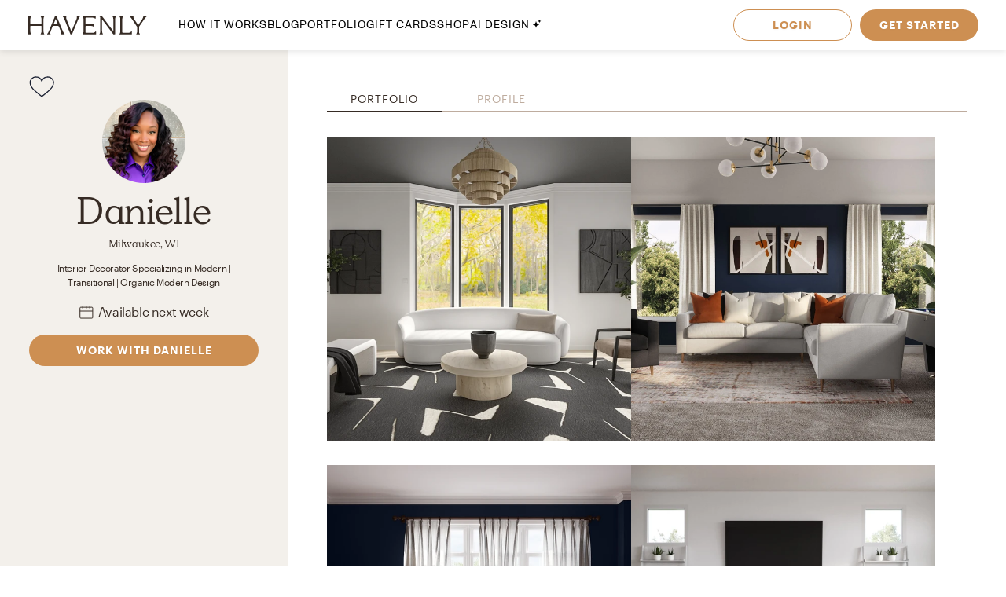

--- FILE ---
content_type: text/html; charset=utf-8
request_url: https://havenly.com/interior-designers/danielle-moore-12671
body_size: 19974
content:
<!DOCTYPE html><html lang="en" data-test="document"><head><meta charSet="utf-8"/><meta content="width=device-width, initial-scale=1.0" name="viewport"/><script async="" src="https://www.youtube.com/iframe_api"></script><title data-test="default-template__title">Top Modern Interior Decorator Near You: Danielle Moore (Milwaukee, WI) - Havenly</title><meta name="description" content="My favorite design aesthetic is modern chic. I love a space that is cozy, serene, and adds that elegant touch to it. " data-test="default-template__description"/><script type="application/ld+json">{"@context":"http://schema.org/","@type":"Person","familyName":"Moore","givenName":"Danielle","worksFor":"Havenly","workLocation":"Milwaukee, WI","jobTitle":"Interior Designer","knowsAbout":"Interior Design","Url":"https://havenly.com/interior-designers/danielle-moore-12671"}</script><link rel="preload" as="font" type="font/woff2" crossorigin="anonymous" href="https://static.havenly.com/fonts/gt-walsheim/GT-Walsheim-Light.woff2"/><link rel="preload" as="font" type="font/woff2" crossorigin="anonymous" href="https://static.havenly.com/fonts/gt-walsheim/GT-Walsheim-Regular.woff2"/><link rel="preload" as="font" type="font/woff2" crossorigin="anonymous" href="https://static.havenly.com/fonts/gt-walsheim/GT-Walsheim-Medium.woff2"/><link rel="preload" as="font" type="font/woff2" crossorigin="anonymous" href="https://static.havenly.com/fonts/gt-walsheim/GT-Walsheim-Bold.woff2"/><link rel="preload" as="font" type="font/woff2" crossorigin="anonymous" href="https://static.havenly.com/fonts/gt-walsheim/GT-Walsheim-Regular-Oblique.woff2"/><link rel="preload" as="font" type="font/woff2" crossorigin="anonymous" href="https://static.havenly.com/fonts/simula/Simula-Book.woff2"/><link rel="preload" as="font" type="font/woff2" crossorigin="anonymous" href="https://static.havenly.com/fonts/simula/Simula-BookItalic.woff2"/><link rel="preload" as="font" type="font/woff2" crossorigin="anonymous" href="https://static.havenly.com/fonts/abc-monument-grotesk/ABCMonumentGrotesk-Regular.woff2"/><link rel="preload" as="font" type="font/woff2" crossorigin="anonymous" href="https://static.havenly.com/fonts/abc-monument-grotesk/ABCMonumentGrotesk-Medium.woff2"/><link rel="preload" as="font" type="font/woff2" crossorigin="anonymous" href="https://static.havenly.com/fonts/abc-monument-grotesk/ABCMonumentGrotesk-Bold.woff2"/><link rel="preload" as="font" type="font/woff2" crossorigin="anonymous" href="https://static.havenly.com/fonts/graphik/Graphik-Light-Web.woff2"/><link rel="preload" as="font" type="font/woff2" crossorigin="anonymous" href="https://static.havenly.com/fonts/graphik/Graphik-LightItalic-Web.woff2"/><link rel="preload" as="font" type="font/woff2" crossorigin="anonymous" href="https://static.havenly.com/fonts/graphik/Graphik-Regular-Web.woff2"/><link rel="preload" as="font" type="font/woff2" crossorigin="anonymous" href="https://static.havenly.com/fonts/graphik/Graphik-RegularItalic-Web.woff2"/><link rel="preload" as="font" type="font/woff2" crossorigin="anonymous" href="https://static.havenly.com/fonts/graphik/Graphik-Medium-Web.woff2"/><link rel="preload" as="font" type="font/woff2" crossorigin="anonymous" href="https://static.havenly.com/fonts/graphik/Graphik-MediumItalic-Web.woff2"/><link rel="preload" as="font" type="font/woff2" crossorigin="anonymous" href="https://static.havenly.com/fonts/graphik/Graphik-Semibold-Web.woff2"/><link rel="preload" as="font" type="font/woff2" crossorigin="anonymous" href="https://static.havenly.com/fonts/graphik/Graphik-SemiboldItalic-Web.woff2"/><link rel="preload" as="font" type="font/woff2" crossorigin="anonymous" href="https://static.havenly.com/fonts/graphik/Graphik-Bold-Web.woff2"/><link rel="preload" as="font" type="font/woff2" crossorigin="anonymous" href="https://static.havenly.com/fonts/graphik/Graphik-BoldItalic-Web.woff2"/><link data-test="default-template__canonical" rel="canonical" href="https://havenly.com/interior-designers/danielle-moore-12671"/><meta name="facebook-domain-verification" content="nyvqfyxec8mlttb47xxx1lx7bj170c"/><meta data-test="default-template__index" name="robots" content="index,follow"/><meta name="next-head-count" content="29"/><link rel="preconnect" href="https://cdn.segment.com"/><link rel="dns-prefetch" href="https://cdn.segment.com"/><link rel="preconnect" href="https://static.havenly.com/"/><link rel="dns-prefetch" href="https://static.havenly.com/"/><meta charSet="utf-8"/><link rel="icon" href="/static/favicon.ico" sizes="any"/><link rel="icon" href="/static/favicon-16x16.png" type="image/png"/><link rel="icon" href="/static/favicon.svg" type="image/svg+xml"/><link rel="apple-touch-icon" href="/static/apple-touch-icon.png"/><link rel="preload" href="/_next/static/css/93f045d819b9a750.css" as="style"/><link rel="stylesheet" href="/_next/static/css/93f045d819b9a750.css" data-n-g=""/><link rel="preload" href="/_next/static/css/dc93db6eb80328fa.css" as="style"/><link rel="stylesheet" href="/_next/static/css/dc93db6eb80328fa.css" data-n-p=""/><link rel="preload" href="/_next/static/css/6dab51fa5473ea35.css" as="style"/><link rel="stylesheet" href="/_next/static/css/6dab51fa5473ea35.css" data-n-p=""/><link rel="preload" href="/_next/static/css/80ff41577ee25e98.css" as="style"/><link rel="stylesheet" href="/_next/static/css/80ff41577ee25e98.css" data-n-p=""/><link rel="preload" href="/_next/static/css/5033b68bf04ad7cb.css" as="style"/><link rel="stylesheet" href="/_next/static/css/5033b68bf04ad7cb.css" data-n-p=""/><noscript data-n-css=""></noscript><script defer="" nomodule="" src="/_next/static/chunks/polyfills-c67a75d1b6f99dc8.js"></script><script src="/_next/static/chunks/webpack-4cc0197d63fe387c.js" defer=""></script><script src="/_next/static/chunks/framework-275dc5f5cebfdd72.js" defer=""></script><script src="/_next/static/chunks/main-5e618ee7e8569f44.js" defer=""></script><script src="/_next/static/chunks/pages/_app-e91a5c1f01745f9a.js" defer=""></script><script src="/_next/static/chunks/3860-3bcdcfcaa4b943f2.js" defer=""></script><script src="/_next/static/chunks/502-8d197f3fb7fb09dd.js" defer=""></script><script src="/_next/static/chunks/6130-21f4f350a0629803.js" defer=""></script><script src="/_next/static/chunks/9303-ea2a7d1a4f7d8df5.js" defer=""></script><script src="/_next/static/chunks/9382-0e7fe7b197fdddb7.js" defer=""></script><script src="/_next/static/chunks/9738-ebc7628ddd20fb6c.js" defer=""></script><script src="/_next/static/chunks/9894-899285b52422629d.js" defer=""></script><script src="/_next/static/chunks/6456-315027a6c0ef028c.js" defer=""></script><script src="/_next/static/chunks/1252-732c6df2db5ff153.js" defer=""></script><script src="/_next/static/chunks/6497-5f0740230ac2c457.js" defer=""></script><script src="/_next/static/chunks/6561-8c18bad7a92eab0d.js" defer=""></script><script src="/_next/static/chunks/7072-551a2e5715c9bdd7.js" defer=""></script><script src="/_next/static/chunks/5184-dbeb310267e70b4e.js" defer=""></script><script src="/_next/static/chunks/2347-3ec777910c942b65.js" defer=""></script><script src="/_next/static/chunks/7711-f10dde6fa9352ca4.js" defer=""></script><script src="/_next/static/chunks/pages/interior-designers/profile/%5Bdesigner_slug%5D-638f914ad7c479a2.js" defer=""></script><script src="/_next/static/5772fc284daac031c8f3e500be3621d24dc867a9_prod/_buildManifest.js" defer=""></script><script src="/_next/static/5772fc284daac031c8f3e500be3621d24dc867a9_prod/_ssgManifest.js" defer=""></script></head><body><div id="__next" data-reactroot=""><div data-test="default-template" class="not-snackbar DefaultTemplate_Page__ZM87n"><div class="Header_HeaderContainer__lOhrI styles_Body__fSeiO" style="top:0;margin-top:0" id="HeaderWrapper" data-test="nav__role-logged-out"><div class="MobileHeader_MobileHeader__2fhON"><div class="MobileHeader_Header__79RKN"><a role="button" aria-label="Havenly Logo" class="MobileHeader_Logo__yyA8F" href="/"><svg width="105" height="17" viewBox="0 0 105 17" fill="none" xmlns="http://www.w3.org/2000/svg"><g clip-path="url(#a)" fill="#362B24"><path d="M14.399 2.461c.084-.437.26-.852.52-1.22a.295.295 0 0 0 .031-.322.314.314 0 0 0-.119-.123.335.335 0 0 0-.168-.046h-2.501a.335.335 0 0 0-.169.046.314.314 0 0 0-.154.287.294.294 0 0 0 .061.157c.26.369.439.784.526 1.221.117.64.17 1.29.155 1.94v2.834c0 .164-.069.321-.19.437a.666.666 0 0 1-.46.181H3.409a.666.666 0 0 1-.458-.181.606.606 0 0 1-.19-.437V4.401c-.017-.65.033-1.3.147-1.94.086-.437.265-.852.526-1.22a.301.301 0 0 0-.09-.443.336.336 0 0 0-.166-.048H.673a.337.337 0 0 0-.17.046.316.316 0 0 0-.119.122.298.298 0 0 0 .025.322c.262.368.442.784.53 1.221.117.64.169 1.29.155 1.94v8.675a9.786 9.786 0 0 1-.156 1.948 3.151 3.151 0 0 1-.53 1.234.301.301 0 0 0 .094.447c.052.03.11.045.17.045h2.505c.06 0 .12-.015.17-.045a.316.316 0 0 0 .12-.124.298.298 0 0 0-.026-.323 3.152 3.152 0 0 1-.534-1.234 9.774 9.774 0 0 1-.155-1.951V9.88c0-.164.069-.32.19-.437a.666.666 0 0 1 .458-.181h8.526c.172 0 .337.065.458.18.122.116.19.274.191.438v3.193a9.635 9.635 0 0 1-.157 1.951 3.15 3.15 0 0 1-.524 1.23.3.3 0 0 0 .094.453c.053.03.113.044.174.043h2.5a.337.337 0 0 0 .168-.048c.05-.03.09-.073.117-.124a.297.297 0 0 0-.028-.32 3.109 3.109 0 0 1-.518-1.234 9.606 9.606 0 0 1-.158-1.951V4.4c-.014-.65.038-1.3.156-1.94ZM31.783 15.045a19.632 19.632 0 0 1-.823-1.732l-.01-.023a1.254 1.254 0 0 1-.067-.146 1.51 1.51 0 0 0-.089-.188L25.694.938a.316.316 0 0 0-.12-.137.338.338 0 0 0-.18-.051h-.743a.334.334 0 0 0-.18.05.312.312 0 0 0-.121.138l-4.99 12.02-.012.04a1.415 1.415 0 0 1-.116.291.09.09 0 0 0 0 .024 16.33 16.33 0 0 1-.817 1.711 6.546 6.546 0 0 1-.853 1.215.298.298 0 0 0-.052.332c.026.055.068.101.12.133.053.033.114.05.177.05h2.274a.34.34 0 0 0 .153-.039.321.321 0 0 0 .116-.102.302.302 0 0 0 .028-.291 2.146 2.146 0 0 1-.128-1.234c.133-.643.33-1.272.59-1.878l1.419-3.415a.622.622 0 0 1 .238-.284.668.668 0 0 1 .364-.106h4.206c.13 0 .256.036.363.105.107.069.19.167.238.281l1.435 3.4a8.91 8.91 0 0 1 .618 1.89c.08.413.035.84-.128 1.231a.299.299 0 0 0 .026.294c.03.044.07.08.117.104a.34.34 0 0 0 .154.038h2.483a.337.337 0 0 0 .177-.052.316.316 0 0 0 .118-.135.3.3 0 0 0-.056-.333 5.503 5.503 0 0 1-.83-1.183ZM26.909 7.99h-3.896l1.93-4.652 1.966 4.652ZM45.842.75H43.64a.338.338 0 0 0-.153.036.305.305 0 0 0-.148.39c.152.406.182.844.086 1.264-.15.666-.365 1.316-.644 1.942l-4.156 9.812-3.917-9.84A8.91 8.91 0 0 1 34.1 2.4a1.763 1.763 0 0 1 .197-1.181.29.29 0 0 0 0-.31.315.315 0 0 0-.117-.115.334.334 0 0 0-.16-.043h-2.56a.336.336 0 0 0-.179.052.314.314 0 0 0-.119.136.293.293 0 0 0 .06.332c.347.382.638.808.863 1.266.25.485.562 1.187.928 2.089l4.779 11.928a.314.314 0 0 0 .12.144.338.338 0 0 0 .183.055h.811a.336.336 0 0 0 .18-.05.314.314 0 0 0 .121-.138L44.258 4.56a21.56 21.56 0 0 1 .945-2.04c.235-.451.53-.871.878-1.25a.295.295 0 0 0 .06-.334.312.312 0 0 0-.12-.135.334.334 0 0 0-.178-.05ZM59.962 14.107a.339.339 0 0 0-.203.005.32.32 0 0 0-.16.12 2.47 2.47 0 0 1-1.118.88c-.415.162-1.073.244-1.953.244h-4.944a.666.666 0 0 1-.458-.182.605.605 0 0 1-.19-.437v-4.76c0-.164.068-.321.19-.437a.666.666 0 0 1 .458-.182h3.528a7.9 7.9 0 0 1 1.83.155c.36.09.693.26.97.496a.34.34 0 0 0 .35.052.321.321 0 0 0 .14-.114.3.3 0 0 0 .052-.169V7.524a.3.3 0 0 0-.055-.168.322.322 0 0 0-.142-.113.333.333 0 0 0-.349.052c-.283.239-.62.413-.984.51-.598.129-1.21.183-1.824.163h-3.516a.666.666 0 0 1-.458-.182.606.606 0 0 1-.19-.436V2.762c0-.164.069-.321.19-.437a.666.666 0 0 1 .458-.181h4.503a7.742 7.742 0 0 1 2.071.206 2.68 2.68 0 0 1 1.146.654.337.337 0 0 0 .356.079.316.316 0 0 0 .146-.115.294.294 0 0 0 .052-.173V1.06a.3.3 0 0 0-.09-.216.33.33 0 0 0-.224-.094H48.85a.337.337 0 0 0-.168.047.316.316 0 0 0-.118.123.297.297 0 0 0 .026.32c.26.367.435.781.514 1.217.11.65.158 1.308.143 1.967v8.784c.014.648-.03 1.296-.133 1.936-.067.4-.241.777-.506 1.093a.297.297 0 0 0-.05.332c.026.054.067.1.12.132.052.032.113.05.176.049h11.026a.337.337 0 0 0 .23-.09.308.308 0 0 0 .093-.22v-2.036a.3.3 0 0 0-.067-.187.325.325 0 0 0-.173-.11ZM77.237.75h-2.343a.337.337 0 0 0-.17.047.315.315 0 0 0-.12.125.298.298 0 0 0 .032.324c.26.357.433.765.508 1.194.11.654.159 1.316.145 1.978v9.543L65.367.878a.338.338 0 0 0-.264-.128H63.67a.337.337 0 0 0-.17.047.316.316 0 0 0-.119.124.297.297 0 0 0 .03.323l.487.633v11.2c.014.658-.036 1.316-.147 1.966-.079.435-.254.85-.514 1.215a.301.301 0 0 0 .094.447c.05.03.11.045.17.045h2.343c.06.001.12-.014.172-.043a.317.317 0 0 0 .123-.123.299.299 0 0 0-.025-.326 3.152 3.152 0 0 1-.53-1.234 9.626 9.626 0 0 1-.156-1.951V3.65l9.83 12.97c.03.04.07.073.115.095a.34.34 0 0 0 .149.035h.972a.333.333 0 0 0 .23-.09.303.303 0 0 0 .095-.22V4.42a9.972 9.972 0 0 1 .156-1.965c.08-.435.258-.85.522-1.213a.301.301 0 0 0-.092-.445.337.337 0 0 0-.168-.047ZM91.262 13.882a.337.337 0 0 0-.21.018.317.317 0 0 0-.155.138c-.242.462-.644.83-1.138 1.044-.453.188-1.181.274-2.166.274h-3.88a.666.666 0 0 1-.46-.181.605.605 0 0 1-.19-.438V4.407a10.82 10.82 0 0 1 .133-1.967c.083-.43.269-.836.542-1.187a.302.302 0 0 0 .038-.328.316.316 0 0 0-.12-.128.337.337 0 0 0-.174-.047h-2.507c-.06 0-.12.016-.172.047a.313.313 0 0 0-.119.128.3.3 0 0 0 .037.328c.279.348.463.756.538 1.187.104.652.149 1.31.134 1.969v8.844a9.287 9.287 0 0 1-.144 1.831c-.078.422-.26.82-.528 1.165a.297.297 0 0 0-.037.326.315.315 0 0 0 .12.127c.051.031.11.048.171.048h10.208a.339.339 0 0 0 .233-.089.31.31 0 0 0 .098-.22v-2.255a.3.3 0 0 0-.07-.194.327.327 0 0 0-.182-.11ZM104.324.938a.315.315 0 0 0-.12-.138.334.334 0 0 0-.181-.05h-2.391a.322.322 0 0 0-.256.121.302.302 0 0 0-.057.268c.082.409.027.832-.157 1.21-.282.62-.625 1.212-1.024 1.77l-3.17 4.546-3.042-4.534a8.044 8.044 0 0 1-.93-1.738 1.65 1.65 0 0 1-.043-1.205.297.297 0 0 0-.024-.297.32.32 0 0 0-.119-.104.337.337 0 0 0-.156-.037h-2.69a.336.336 0 0 0-.18.055.313.313 0 0 0-.117.14.296.296 0 0 0 .074.337c.406.393.778.816 1.113 1.265.358.466.787 1.073 1.276 1.8l3.912 5.875v3.585a6.137 6.137 0 0 1-.138 1.572 2.124 2.124 0 0 1-.515.847.297.297 0 0 0-.064.337.314.314 0 0 0 .12.136.336.336 0 0 0 .18.051h2.504a.335.335 0 0 0 .18-.05.313.313 0 0 0 .12-.137.297.297 0 0 0-.063-.337c-.24-.24-.417-.53-.516-.847a6.044 6.044 0 0 1-.138-1.572v-3.713l3.96-5.655c.535-.774.984-1.396 1.366-1.85.366-.464.769-.9 1.205-1.304a.297.297 0 0 0 .081-.347Z"></path></g><defs><clipPath id="a"><path fill="#fff" transform="translate(.348 .75)" d="M0 0h104v16H0z"></path></clipPath></defs></svg></a><div class="MobileHeader_IconContainer__JWRxi"><button type="button" aria-label="Open Menu" class="MobileHeader_Hamburguer__0_ycF" data-test="configurable-nav__toggle-mobile"><div class="MobileHeader_Line__uIrug"></div><div class="MobileHeader_Line__uIrug"></div><div class="MobileHeader_Line__uIrug"></div></button></div></div><nav class="MobileHeader_Nav__U_7AK" data-test="nav-mobile"><div class="styles_Container__bRd5l MobileHeader_Content__EpT_R"><nav class="LoggedOutHeader_LoggedOutHeader__rjVDY"><div><button type="button" class="styles_Title2__AYSNu styles_Core4__mAt5T NavLinks_TabHeader__BU0KM"><div><span class="styles_Title2__AYSNu styles_Core4__mAt5T">How It Works</span><span class="NavLinks_Icon__tTCF5"><svg width="24" height="24" viewBox="0 0 24 24" xmlns="http://www.w3.org/2000/svg"><path d="M12 5v14M5 12h14"></path></svg></span></div></button><div class="NavLinks_Divider__jGsxO"></div><div class="NavLinks_TabHeader__BU0KM"><a href="/blog/" class="styles_Title2__AYSNu styles_Core4__mAt5T">Blog</a></div><div class="NavLinks_Divider__jGsxO"></div><button type="button" class="styles_Title2__AYSNu styles_Core4__mAt5T NavLinks_TabHeader__BU0KM"><div><span class="styles_Title2__AYSNu styles_Core4__mAt5T">Portfolio</span><span class="NavLinks_Icon__tTCF5"><svg width="24" height="24" viewBox="0 0 24 24" xmlns="http://www.w3.org/2000/svg"><path d="M12 5v14M5 12h14"></path></svg></span></div></button><div class="NavLinks_Divider__jGsxO"></div><div class="NavLinks_TabHeader__BU0KM"><a href="/gift" class="styles_Title2__AYSNu styles_Core4__mAt5T">Gift Cards</a></div><div class="NavLinks_Divider__jGsxO"></div><button type="button" class="styles_Title2__AYSNu styles_Core4__mAt5T NavLinks_TabHeader__BU0KM"><div><span class="styles_Title2__AYSNu styles_Core4__mAt5T">Shop</span><span class="NavLinks_Icon__tTCF5"><svg width="24" height="24" viewBox="0 0 24 24" xmlns="http://www.w3.org/2000/svg"><path d="M12 5v14M5 12h14"></path></svg></span></div></button><div class="NavLinks_Divider__jGsxO"></div><div class="NavLinks_TabHeader__BU0KM"><a href="/ai-interior-design" class="styles_Title2__AYSNu styles_Core4__mAt5T">AI Design<span style="margin-left:4px;display:inline-flex;align-items:center"><svg width="11" height="11" viewBox="0 0 11 11" fill="none" xmlns="http://www.w3.org/2000/svg" style="width:11px;height:11px"><path d="M8.461.089c-.015-.119-.187-.119-.202 0A2.037 2.037 0 0 1 6.496 1.85c-.118.016-.118.187 0 .202.92.118 1.646.843 1.763 1.763.015.119.187.119.202 0a2.037 2.037 0 0 1 1.762-1.763c.12-.015.12-.186 0-.202A2.036 2.036 0 0 1 8.461.09ZM4.227 2.383c-.027-.214-.336-.214-.364 0A4.278 4.278 0 0 1 .16 6.086c-.213.027-.213.336 0 .363a4.28 4.28 0 0 1 3.703 3.703c.028.214.337.214.364 0A4.279 4.279 0 0 1 7.93 6.45c.213-.027.213-.336 0-.363a4.278 4.278 0 0 1-3.703-3.703Z" fill="#000"></path></svg></span></a></div><div class="NavLinks_Divider__jGsxO"></div></div><div class="LoggedOutHeader_Links__8IJnr"><a class="styles_Overline__NxsuC" href="/login">LOGIN</a><a class="styles_Overline__NxsuC" href="/interior-design-style-quiz/style-inspiration">GET STARTED</a><a class="styles_Overline__NxsuC" href="https://havenly.kustomer.help">HELP</a></div><div class="Social_Social__3S9D9"><a href="https://www.facebook.com/TheHavenly" target="_blank" aria-label="Facebook" rel="noreferrer noopener"><svg width="12" height="22" viewBox="0 0 12 24" xmlns="http://www.w3.org/2000/svg"><path d="M11.665.23v3.675s-2.743-.27-3.43.769c-.375.567-.152 2.229-.185 3.423h3.637c-.307 1.394-.527 2.34-.754 3.548H8.03v11.42H2.99c.002-3.52 0-7.628 0-11.375H.847V8.097h2.12c.109-2.628.15-5.23 1.47-6.557C5.923.05 7.339.23 11.667.23" fill="#1B2132" fill-rule="evenodd"></path></svg></a><a href="https://twitter.com/theHavenly" target="_blank" aria-label="Twitter" rel="noreferrer noopener"><svg width="27" height="22" viewBox="0 0 27 22" xmlns="http://www.w3.org/2000/svg"><path d="M18.349.09c2.092-.035 3.205.717 4.268 1.675.903-.076 2.076-.575 2.767-.922.225-.12.448-.242.672-.363-.394 1.054-.93 1.879-1.753 2.505-.182.14-.362.327-.592.415v.014c1.172-.012 2.138-.535 3.057-.818v.013c-.483.757-1.135 1.525-1.832 2.076l-.843.662c.015 1.226-.018 2.396-.25 3.426-1.349 5.989-4.923 10.055-10.58 11.797-2.031.625-5.314.881-7.64.311-1.155-.283-2.198-.602-3.176-1.026a12.681 12.681 0 0 1-1.528-.778l-.474-.285c.524.016 1.139.158 1.725.065.532-.085 1.052-.062 1.54-.169 1.224-.264 2.308-.616 3.243-1.155.453-.261 1.14-.57 1.462-.947-.607.01-1.156-.129-1.608-.286-1.747-.61-2.764-1.73-3.424-3.413.529.057 2.054.193 2.41-.104-.666-.036-1.307-.417-1.765-.7-1.405-.87-2.552-2.327-2.543-4.569l.553.26c.353.147.713.226 1.133.311.179.036.534.14.739.065h-.027c-.272-.312-.715-.521-.988-.856-.902-1.107-1.746-2.812-1.212-4.841a6.11 6.11 0 0 1 .58-1.389l.026.013c.104.217.339.376.488.559.46.563 1.028 1.07 1.606 1.518 1.973 1.524 3.749 2.46 6.601 3.153.724.177 1.56.31 2.425.312-.244-.698-.166-1.83.025-2.505.482-1.7 1.526-2.925 3.057-3.582a6.605 6.605 0 0 1 1.2-.363l.658-.078" fill="#1B2132" fill-rule="evenodd"></path></svg></a><a href="https://www.instagram.com/theHavenly" target="_blank" aria-label="Instagram" rel="noreferrer noopener"><svg xmlns="http://www.w3.org/2000/svg" width="22" height="21" viewBox="0 0 22 21"><g fill="none"><path d="M10.6.4H6.2C5.1.5 4.3.6 3.6.9c-.7.3-1.2.6-1.8 1.2C1.2 2.7.8 3.3.6 4 .3 4.6.1 5.4.1 6.5 0 7.6 0 7.9 0 10.8c0 2.8 0 3.2.1 4.3 0 1.1.2 1.9.5 2.5.2.7.6 1.3 1.2 1.9.6.5 1.1.9 1.8 1.2.7.2 1.5.4 2.6.5h8.7c1.1-.1 1.9-.3 2.6-.5.7-.3 1.3-.7 1.8-1.2.6-.6 1-1.2 1.3-1.9.2-.6.4-1.4.4-2.5.1-1.1.1-1.5.1-4.3 0-2.9 0-3.2-.1-4.3 0-1.1-.2-1.9-.4-2.5-.3-.7-.7-1.3-1.3-1.9-.5-.6-1.1-.9-1.8-1.2-.7-.3-1.5-.4-2.6-.5h-4.3m0 1.8c2.8 0 3.1 0 4.2.1 1.1 0 1.6.2 2 .4.5.1.8.4 1.2.7.4.4.6.7.8 1.2.1.4.3 1 .3 2 .1 1.1.1 1.4.1 4.2 0 2.8 0 3.1-.1 4.2 0 1-.2 1.6-.3 1.9-.2.5-.4.9-.8 1.2-.4.4-.7.6-1.2.8-.4.2-.9.3-2 .4H6.3c-1-.1-1.6-.2-2-.4-.5-.2-.8-.4-1.2-.8-.4-.3-.6-.7-.8-1.2-.1-.3-.3-.9-.3-1.9-.1-1.1-.1-1.4-.1-4.2 0-2.8 0-3.1.1-4.2 0-1 .2-1.6.3-2 .2-.5.4-.8.8-1.2.4-.3.7-.6 1.2-.7.4-.2 1-.4 2-.4 1.1-.1 1.4-.1 4.3-.1" mask="url(#mask-2)" fill="#1c2233" transform="translate(-.056 -.242)"></path><path d="M10.544 13.976c-2 0-3.6-1.5-3.6-3.4 0-2 1.6-3.5 3.6-3.5 1.9 0 3.5 1.5 3.5 3.5 0 1.9-1.6 3.4-3.5 3.4m0-8.8c-3 0-5.5 2.4-5.5 5.4 0 2.9 2.5 5.3 5.5 5.3s5.4-2.4 5.4-5.3c0-3-2.4-5.4-5.4-5.4M17.444 4.976c0 .7-.6 1.2-1.3 1.2-.7 0-1.3-.5-1.3-1.2s.6-1.3 1.3-1.3c.7 0 1.3.6 1.3 1.3" fill="#1c2233"></path></g></svg></a><a href="https://www.pinterest.com/thehavenly" target="_blank" aria-label="Pinterest" rel="noreferrer noopener"><svg width="22" height="22" viewBox="0 0 24 24" xmlns="http://www.w3.org/2000/svg"><path d="M11.984.077C5.4.077.061 5.415.061 12c0 5.051 3.143 9.366 7.578 11.103-.104-.943-.198-2.39.042-3.42.216-.93 1.398-5.927 1.398-5.927s-.357-.714-.357-1.77c0-1.658.961-2.896 2.158-2.896 1.017 0 1.508.764 1.508 1.68 0 1.023-.651 2.552-.987 3.97-.281 1.187.595 2.154 1.765 2.154 2.12 0 3.748-2.234 3.748-5.46 0-2.855-2.05-4.85-4.98-4.85-3.393 0-5.384 2.544-5.384 5.174 0 1.025.395 2.123.887 2.72a.356.356 0 0 1 .083.343c-.09.376-.292 1.186-.33 1.352-.053.218-.174.264-.4.16-1.489-.694-2.42-2.871-2.42-4.62 0-3.76 2.733-7.215 7.878-7.215 4.136 0 7.35 2.947 7.35 6.886 0 4.11-2.59 7.417-6.186 7.417-1.209 0-2.344-.628-2.733-1.37 0 0-.598 2.277-.743 2.835-.27 1.036-.996 2.334-1.482 3.126a11.92 11.92 0 0 0 3.53.532c6.586 0 11.924-5.339 11.924-11.924C23.908 5.415 18.57.077 11.984.077l7.387 3.495" fill="#1B2132" fill-rule="evenodd"></path></svg></a></div></nav></div></nav></div><div class="DesktopHeader_DesktopHeader__gih0a"><nav class="LoggedOutHeader_Opaque__aYkPX"><div class="NavLinks_NavLinks__yq9c4"><a href="/"><div class="NavLinks_Logo__h_BoL" role="img" aria-label="Havenly Logo"><svg viewBox="0 0 336 53" fill="none" xmlns="http://www.w3.org/2000/svg"><path d="M45.264 6.515c.27-1.412.84-2.755 1.674-3.947a.942.942 0 0 0 .102-1.038 1.014 1.014 0 0 0-.383-.399 1.075 1.075 0 0 0-.543-.148h-8.055c-.192 0-.38.052-.544.148a1.014 1.014 0 0 0-.498.929c.015.184.083.36.198.508a10.357 10.357 0 0 1 1.693 3.947 31.22 31.22 0 0 1 .502 6.272v9.163a1.962 1.962 0 0 1-.616 1.413 2.141 2.141 0 0 1-1.477.585H9.86a2.141 2.141 0 0 1-1.474-.587 1.962 1.962 0 0 1-.613-1.411v-9.163a31.14 31.14 0 0 1 .476-6.272 10.262 10.262 0 0 1 1.693-3.947.965.965 0 0 0 .086-1.03 1.018 1.018 0 0 0-.375-.399 1.08 1.08 0 0 0-.535-.156H1.05c-.192 0-.38.051-.545.147a1.02 1.02 0 0 0-.385.397.966.966 0 0 0 .08 1.04 10.265 10.265 0 0 1 1.706 3.948c.378 2.07.546 4.17.501 6.272v28.047a31.752 31.752 0 0 1-.5 6.297A10.208 10.208 0 0 1 .2 51.12a.966.966 0 0 0-.085 1.045c.088.165.222.303.387.4.165.096.355.146.548.146h8.068c.193 0 .383-.05.548-.147a1.02 1.02 0 0 0 .387-.399.966.966 0 0 0-.086-1.045 10.211 10.211 0 0 1-1.718-3.99 31.712 31.712 0 0 1-.501-6.308V30.499c.001-.53.222-1.036.613-1.41.39-.375.92-.586 1.473-.587h27.463c.554 0 1.086.21 1.478.584.392.375.614.883.616 1.413v10.323a31.26 31.26 0 0 1-.508 6.309 10.207 10.207 0 0 1-1.687 3.977.966.966 0 0 0-.093 1.06c.09.167.227.307.396.403.17.096.363.144.56.14h8.055a1.08 1.08 0 0 0 .539-.156c.16-.098.291-.237.376-.4a.966.966 0 0 0-.09-1.035 10.077 10.077 0 0 1-1.669-3.99 31.167 31.167 0 0 1-.507-6.308V12.787a31.176 31.176 0 0 1 .5-6.272ZM101.262 47.197c-.78-1.415-1.675-3.303-2.651-5.599l-.032-.072a4.05 4.05 0 0 1-.216-.474 4.896 4.896 0 0 0-.285-.607L81.65 1.59a1.02 1.02 0 0 0-.39-.443 1.087 1.087 0 0 0-.58-.165h-2.392a1.074 1.074 0 0 0-.582.163 1.008 1.008 0 0 0-.388.445L61.247 40.45l-.038.128a4.544 4.544 0 0 1-.374.941.29.29 0 0 0 0 .08 52.886 52.886 0 0 1-2.633 5.531 21.174 21.174 0 0 1-2.746 3.929.963.963 0 0 0-.168 1.075c.083.175.217.324.387.429.169.104.366.16.567.16h7.326c.172-.003.341-.045.492-.124.151-.08.28-.193.374-.331a.981.981 0 0 0 .092-.942 6.962 6.962 0 0 1-.412-3.99 31.585 31.585 0 0 1 1.902-6.071l4.567-11.04a2.01 2.01 0 0 1 .767-.918 2.146 2.146 0 0 1 1.174-.344H86.07a2.14 2.14 0 0 1 1.169.34c.345.223.612.54.766.91l4.623 10.99a28.863 28.863 0 0 1 1.992 6.11 6.944 6.944 0 0 1-.412 3.983.97.97 0 0 0 .084.95c.094.14.224.255.376.335.153.08.324.122.498.123h7.997c.203-.002.4-.06.568-.168.168-.107.301-.259.382-.436a.97.97 0 0 0-.182-1.078 17.758 17.758 0 0 1-2.67-3.825ZM85.564 24.39H73.012l6.216-15.04 6.336 15.04ZM146.547.982h-7.097c-.172 0-.341.04-.492.118a.997.997 0 0 0-.547.781.984.984 0 0 0 .069.48 7.11 7.11 0 0 1 .279 4.086 33.698 33.698 0 0 1-2.074 6.279l-13.389 31.72-12.616-31.811a28.877 28.877 0 0 1-1.959-6.321 5.713 5.713 0 0 1 .634-3.82.94.94 0 0 0 0-1.002 1.017 1.017 0 0 0-.376-.37 1.075 1.075 0 0 0-.518-.14h-8.246a1.08 1.08 0 0 0-.573.167c-.17.108-.304.261-.384.44a.951.951 0 0 0 .19 1.075 17.65 17.65 0 0 1 2.784 4.093c.806 1.567 1.808 3.838 2.988 6.752l15.393 38.564c.076.189.21.351.385.466.174.115.38.176.592.178h2.613c.206.001.408-.056.581-.164.172-.108.308-.262.389-.444l16.269-38.812a69.881 69.881 0 0 1 3.044-6.595 18.921 18.921 0 0 1 2.829-4.044.977.977 0 0 0 .265-.512.956.956 0 0 0-.072-.568 1.01 1.01 0 0 0-.387-.435 1.075 1.075 0 0 0-.574-.16ZM192.03 44.167a1.084 1.084 0 0 0-.653.016c-.21.072-.39.207-.514.385a7.966 7.966 0 0 1-3.603 2.848c-1.338.522-3.457.789-6.292.789h-15.926a2.14 2.14 0 0 1-1.476-.59 1.96 1.96 0 0 1-.61-1.414V30.814c0-.53.219-1.039.61-1.414a2.14 2.14 0 0 1 1.476-.59h11.366a25.35 25.35 0 0 1 5.892.505 7.612 7.612 0 0 1 3.127 1.603 1.087 1.087 0 0 0 1.125.168c.185-.08.341-.208.451-.37a.97.97 0 0 0 .168-.545v-7.287a.976.976 0 0 0-.175-.545 1.038 1.038 0 0 0-.459-.365 1.068 1.068 0 0 0-1.123.17 8.147 8.147 0 0 1-3.171 1.645c-1.926.418-3.9.595-5.873.528h-11.328a2.14 2.14 0 0 1-1.473-.587 1.959 1.959 0 0 1-.613-1.41V7.486c.001-.53.222-1.037.613-1.411a2.14 2.14 0 0 1 1.473-.587h14.506a24.85 24.85 0 0 1 6.672.668 8.62 8.62 0 0 1 3.691 2.113c.142.149.328.253.533.298a1.018 1.018 0 0 0 1.082-.414.95.95 0 0 0 .168-.558v-5.61a.975.975 0 0 0-.292-.698 1.06 1.06 0 0 0-.717-.305h-34.453a1.08 1.08 0 0 0-.54.152 1.026 1.026 0 0 0-.38.398.964.964 0 0 0 .083 1.035 9.843 9.843 0 0 1 1.656 3.935 33.86 33.86 0 0 1 .463 6.357v28.4a34.91 34.91 0 0 1-.432 6.26 7.4 7.4 0 0 1-1.63 3.534.981.981 0 0 0-.244.514c-.029.19 0 .384.084.559.084.174.218.322.387.426.169.104.365.159.566.158h35.518a1.053 1.053 0 0 0 .738-.294.99.99 0 0 0 .303-.707v-6.583a.97.97 0 0 0-.217-.605 1.045 1.045 0 0 0-.557-.354ZM247.673.982h-7.548a1.083 1.083 0 0 0-.548.152 1.02 1.02 0 0 0-.383.405.973.973 0 0 0 .1 1.046 9.237 9.237 0 0 1 1.637 3.862 34.42 34.42 0 0 1 .469 6.394v30.852L209.44 1.395a1.03 1.03 0 0 0-.373-.304 1.085 1.085 0 0 0-.477-.109h-4.617a1.08 1.08 0 0 0-.547.15 1.024 1.024 0 0 0-.384.403.971.971 0 0 0 .094 1.044l1.572 2.047v36.207a33.697 33.697 0 0 1-.475 6.358 9.77 9.77 0 0 1-1.656 3.928.966.966 0 0 0-.085 1.045c.088.165.222.304.387.4.165.096.355.147.548.146h7.548c.195.004.387-.044.555-.139.168-.095.304-.233.395-.398a.971.971 0 0 0-.081-1.053 10.21 10.21 0 0 1-1.706-3.99 31.192 31.192 0 0 1-.501-6.309V10.358l31.662 41.933c.097.13.224.235.372.308.148.072.311.11.477.111h3.134c.277 0 .543-.105.74-.293a.981.981 0 0 0 .306-.709v-38.86a32.44 32.44 0 0 1 .501-6.352 9.684 9.684 0 0 1 1.681-3.923.966.966 0 0 0 .088-1.04 1.011 1.011 0 0 0-.382-.4 1.08 1.08 0 0 0-.543-.15ZM292.851 43.438a1.084 1.084 0 0 0-.678.058 1.026 1.026 0 0 0-.496.446 7.47 7.47 0 0 1-3.666 3.376c-1.458.608-3.805.887-6.976.887h-12.501a2.139 2.139 0 0 1-1.48-.587 1.96 1.96 0 0 1-.614-1.417V12.805a35.16 35.16 0 0 1 .432-6.358 9.047 9.047 0 0 1 1.744-3.837.975.975 0 0 0-.265-1.477 1.083 1.083 0 0 0-.56-.15h-8.074c-.196 0-.388.052-.554.152-.166.1-.299.243-.384.412a.965.965 0 0 0-.099.548.983.983 0 0 0 .219.515 8.449 8.449 0 0 1 1.732 3.837c.335 2.106.479 4.235.431 6.364v28.593a30.138 30.138 0 0 1-.463 5.92 8.716 8.716 0 0 1-1.7 3.765.96.96 0 0 0-.119 1.055c.085.17.218.312.384.412.166.1.357.154.553.154h32.88a1.085 1.085 0 0 0 .752-.287.992.992 0 0 0 .314-.715v-7.286a.977.977 0 0 0-.226-.628 1.05 1.05 0 0 0-.586-.356ZM334.927 1.59a1.002 1.002 0 0 0-.388-.446 1.068 1.068 0 0 0-.582-.161h-7.7c-.16 0-.318.036-.461.104a1.035 1.035 0 0 0-.365.287.968.968 0 0 0-.183.865 6.16 6.16 0 0 1-.507 3.91 34.162 34.162 0 0 1-3.298 5.727L311.231 26.57l-9.799-14.658a26.038 26.038 0 0 1-2.993-5.616 5.352 5.352 0 0 1-.14-3.899.974.974 0 0 0-.077-.96 1.032 1.032 0 0 0-.383-.336 1.082 1.082 0 0 0-.504-.118h-8.664a1.076 1.076 0 0 0-.578.176c-.171.112-.303.27-.379.454a.958.958 0 0 0-.052.579.99.99 0 0 0 .292.509 33.816 33.816 0 0 1 3.584 4.093c1.154 1.505 2.537 3.467 4.11 5.817l12.602 18.993v11.592a19.872 19.872 0 0 1-.444 5.082 6.863 6.863 0 0 1-1.661 2.738.967.967 0 0 0-.205 1.088c.081.181.216.335.388.443.171.107.372.164.578.164h8.068c.205 0 .406-.057.578-.164.171-.108.306-.262.387-.442a.96.96 0 0 0 .069-.574.99.99 0 0 0-.273-.515 6.719 6.719 0 0 1-1.662-2.738 19.605 19.605 0 0 1-.444-5.082V31.19l12.755-18.283c1.725-2.502 3.171-4.511 4.401-5.98a37.043 37.043 0 0 1 3.882-4.215c.16-.138.27-.32.317-.522a.956.956 0 0 0-.057-.601Z" fill="#E8E5DE"></path></svg></div></a><ul class="NavLinks_MenuLinkList__Ax2lY"><li class="NavLinks_MenuLinkContainer__qXZrv"><a href="/interior-design-services" class="NavLinks_MenuLinkTitle__RcjGA styles_Navigation__utYtg"><span>How It Works</span></a><div class="NavLinks_SubNavContainer__u_EDt"><nav><div class="styles_BorderTop__CSSp8 NavLinks_Outline__9IELz"></div><a class="ImageMegaMenu_ImageContainer__ZUPvH" href="/interior-design-services"><span style="box-sizing:border-box;display:block;overflow:hidden;width:initial;height:initial;background:none;opacity:1;border:0;margin:0;padding:0;position:relative"><span style="box-sizing:border-box;display:block;width:initial;height:initial;background:none;opacity:1;border:0;margin:0;padding:0;padding-top:64.92307692307693%"></span><img alt="" src="[data-uri]" decoding="async" data-nimg="responsive" style="position:absolute;top:0;left:0;bottom:0;right:0;box-sizing:border-box;padding:0;border:none;margin:auto;display:block;width:0;height:0;min-width:100%;max-width:100%;min-height:100%;max-height:100%"/><noscript><img alt="" sizes="23vw" srcSet="https://images.havenly.com/unsafe/64x/filters:quality(100)/https://s3.amazonaws.com/static.havenly.com/content/submenu/header-details.jpg 64w, https://images.havenly.com/unsafe/96x/filters:quality(100)/https://s3.amazonaws.com/static.havenly.com/content/submenu/header-details.jpg 96w, https://images.havenly.com/unsafe/128x/filters:quality(100)/https://s3.amazonaws.com/static.havenly.com/content/submenu/header-details.jpg 128w, https://images.havenly.com/unsafe/210x/filters:quality(100)/https://s3.amazonaws.com/static.havenly.com/content/submenu/header-details.jpg 210w, https://images.havenly.com/unsafe/244x/filters:quality(100)/https://s3.amazonaws.com/static.havenly.com/content/submenu/header-details.jpg 244w, https://images.havenly.com/unsafe/256x/filters:quality(100)/https://s3.amazonaws.com/static.havenly.com/content/submenu/header-details.jpg 256w, https://images.havenly.com/unsafe/282x/filters:quality(100)/https://s3.amazonaws.com/static.havenly.com/content/submenu/header-details.jpg 282w, https://images.havenly.com/unsafe/328x/filters:quality(100)/https://s3.amazonaws.com/static.havenly.com/content/submenu/header-details.jpg 328w, https://images.havenly.com/unsafe/380x/filters:quality(100)/https://s3.amazonaws.com/static.havenly.com/content/submenu/header-details.jpg 380w, https://images.havenly.com/unsafe/384x/filters:quality(100)/https://s3.amazonaws.com/static.havenly.com/content/submenu/header-details.jpg 384w, https://images.havenly.com/unsafe/442x/filters:quality(100)/https://s3.amazonaws.com/static.havenly.com/content/submenu/header-details.jpg 442w, https://images.havenly.com/unsafe/512x/filters:quality(100)/https://s3.amazonaws.com/static.havenly.com/content/submenu/header-details.jpg 512w, https://images.havenly.com/unsafe/594x/filters:quality(100)/https://s3.amazonaws.com/static.havenly.com/content/submenu/header-details.jpg 594w, https://images.havenly.com/unsafe/688x/filters:quality(100)/https://s3.amazonaws.com/static.havenly.com/content/submenu/header-details.jpg 688w, https://images.havenly.com/unsafe/798x/filters:quality(100)/https://s3.amazonaws.com/static.havenly.com/content/submenu/header-details.jpg 798w, https://images.havenly.com/unsafe/926x/filters:quality(100)/https://s3.amazonaws.com/static.havenly.com/content/submenu/header-details.jpg 926w, https://images.havenly.com/unsafe/1074x/filters:quality(100)/https://s3.amazonaws.com/static.havenly.com/content/submenu/header-details.jpg 1074w, https://images.havenly.com/unsafe/1246x/filters:quality(100)/https://s3.amazonaws.com/static.havenly.com/content/submenu/header-details.jpg 1246w, https://images.havenly.com/unsafe/1446x/filters:quality(100)/https://s3.amazonaws.com/static.havenly.com/content/submenu/header-details.jpg 1446w, https://images.havenly.com/unsafe/1678x/filters:quality(100)/https://s3.amazonaws.com/static.havenly.com/content/submenu/header-details.jpg 1678w, https://images.havenly.com/unsafe/1946x/filters:quality(100)/https://s3.amazonaws.com/static.havenly.com/content/submenu/header-details.jpg 1946w, https://images.havenly.com/unsafe/2258x/filters:quality(100)/https://s3.amazonaws.com/static.havenly.com/content/submenu/header-details.jpg 2258w, https://images.havenly.com/unsafe/2618x/filters:quality(100)/https://s3.amazonaws.com/static.havenly.com/content/submenu/header-details.jpg 2618w, https://images.havenly.com/unsafe/3038x/filters:quality(100)/https://s3.amazonaws.com/static.havenly.com/content/submenu/header-details.jpg 3038w, https://images.havenly.com/unsafe/3524x/filters:quality(100)/https://s3.amazonaws.com/static.havenly.com/content/submenu/header-details.jpg 3524w, https://images.havenly.com/unsafe/4088x/filters:quality(100)/https://s3.amazonaws.com/static.havenly.com/content/submenu/header-details.jpg 4088w, https://images.havenly.com/unsafe/4742x/filters:quality(100)/https://s3.amazonaws.com/static.havenly.com/content/submenu/header-details.jpg 4742w, https://images.havenly.com/unsafe/5500x/filters:quality(100)/https://s3.amazonaws.com/static.havenly.com/content/submenu/header-details.jpg 5500w, https://images.havenly.com/unsafe/6380x/filters:quality(100)/https://s3.amazonaws.com/static.havenly.com/content/submenu/header-details.jpg 6380w, https://images.havenly.com/unsafe/7400x/filters:quality(100)/https://s3.amazonaws.com/static.havenly.com/content/submenu/header-details.jpg 7400w" src="https://images.havenly.com/unsafe/7400x/filters:quality(100)/https://s3.amazonaws.com/static.havenly.com/content/submenu/header-details.jpg" decoding="async" data-nimg="responsive" style="position:absolute;top:0;left:0;bottom:0;right:0;box-sizing:border-box;padding:0;border:none;margin:auto;display:block;width:0;height:0;min-width:100%;max-width:100%;min-height:100%;max-height:100%" loading="lazy"/></noscript></span><p class="styles_Title2__AYSNu">The Details</p></a><a class="ImageMegaMenu_ImageContainer__ZUPvH" href="/interior-designers"><span style="box-sizing:border-box;display:block;overflow:hidden;width:initial;height:initial;background:none;opacity:1;border:0;margin:0;padding:0;position:relative"><span style="box-sizing:border-box;display:block;width:initial;height:initial;background:none;opacity:1;border:0;margin:0;padding:0;padding-top:64.92307692307693%"></span><img alt="" src="[data-uri]" decoding="async" data-nimg="responsive" style="position:absolute;top:0;left:0;bottom:0;right:0;box-sizing:border-box;padding:0;border:none;margin:auto;display:block;width:0;height:0;min-width:100%;max-width:100%;min-height:100%;max-height:100%"/><noscript><img alt="" sizes="23vw" srcSet="https://images.havenly.com/unsafe/64x/filters:quality(100)/https://s3.amazonaws.com/static.havenly.com/content/submenu/header-designers.jpg 64w, https://images.havenly.com/unsafe/96x/filters:quality(100)/https://s3.amazonaws.com/static.havenly.com/content/submenu/header-designers.jpg 96w, https://images.havenly.com/unsafe/128x/filters:quality(100)/https://s3.amazonaws.com/static.havenly.com/content/submenu/header-designers.jpg 128w, https://images.havenly.com/unsafe/210x/filters:quality(100)/https://s3.amazonaws.com/static.havenly.com/content/submenu/header-designers.jpg 210w, https://images.havenly.com/unsafe/244x/filters:quality(100)/https://s3.amazonaws.com/static.havenly.com/content/submenu/header-designers.jpg 244w, https://images.havenly.com/unsafe/256x/filters:quality(100)/https://s3.amazonaws.com/static.havenly.com/content/submenu/header-designers.jpg 256w, https://images.havenly.com/unsafe/282x/filters:quality(100)/https://s3.amazonaws.com/static.havenly.com/content/submenu/header-designers.jpg 282w, https://images.havenly.com/unsafe/328x/filters:quality(100)/https://s3.amazonaws.com/static.havenly.com/content/submenu/header-designers.jpg 328w, https://images.havenly.com/unsafe/380x/filters:quality(100)/https://s3.amazonaws.com/static.havenly.com/content/submenu/header-designers.jpg 380w, https://images.havenly.com/unsafe/384x/filters:quality(100)/https://s3.amazonaws.com/static.havenly.com/content/submenu/header-designers.jpg 384w, https://images.havenly.com/unsafe/442x/filters:quality(100)/https://s3.amazonaws.com/static.havenly.com/content/submenu/header-designers.jpg 442w, https://images.havenly.com/unsafe/512x/filters:quality(100)/https://s3.amazonaws.com/static.havenly.com/content/submenu/header-designers.jpg 512w, https://images.havenly.com/unsafe/594x/filters:quality(100)/https://s3.amazonaws.com/static.havenly.com/content/submenu/header-designers.jpg 594w, https://images.havenly.com/unsafe/688x/filters:quality(100)/https://s3.amazonaws.com/static.havenly.com/content/submenu/header-designers.jpg 688w, https://images.havenly.com/unsafe/798x/filters:quality(100)/https://s3.amazonaws.com/static.havenly.com/content/submenu/header-designers.jpg 798w, https://images.havenly.com/unsafe/926x/filters:quality(100)/https://s3.amazonaws.com/static.havenly.com/content/submenu/header-designers.jpg 926w, https://images.havenly.com/unsafe/1074x/filters:quality(100)/https://s3.amazonaws.com/static.havenly.com/content/submenu/header-designers.jpg 1074w, https://images.havenly.com/unsafe/1246x/filters:quality(100)/https://s3.amazonaws.com/static.havenly.com/content/submenu/header-designers.jpg 1246w, https://images.havenly.com/unsafe/1446x/filters:quality(100)/https://s3.amazonaws.com/static.havenly.com/content/submenu/header-designers.jpg 1446w, https://images.havenly.com/unsafe/1678x/filters:quality(100)/https://s3.amazonaws.com/static.havenly.com/content/submenu/header-designers.jpg 1678w, https://images.havenly.com/unsafe/1946x/filters:quality(100)/https://s3.amazonaws.com/static.havenly.com/content/submenu/header-designers.jpg 1946w, https://images.havenly.com/unsafe/2258x/filters:quality(100)/https://s3.amazonaws.com/static.havenly.com/content/submenu/header-designers.jpg 2258w, https://images.havenly.com/unsafe/2618x/filters:quality(100)/https://s3.amazonaws.com/static.havenly.com/content/submenu/header-designers.jpg 2618w, https://images.havenly.com/unsafe/3038x/filters:quality(100)/https://s3.amazonaws.com/static.havenly.com/content/submenu/header-designers.jpg 3038w, https://images.havenly.com/unsafe/3524x/filters:quality(100)/https://s3.amazonaws.com/static.havenly.com/content/submenu/header-designers.jpg 3524w, https://images.havenly.com/unsafe/4088x/filters:quality(100)/https://s3.amazonaws.com/static.havenly.com/content/submenu/header-designers.jpg 4088w, https://images.havenly.com/unsafe/4742x/filters:quality(100)/https://s3.amazonaws.com/static.havenly.com/content/submenu/header-designers.jpg 4742w, https://images.havenly.com/unsafe/5500x/filters:quality(100)/https://s3.amazonaws.com/static.havenly.com/content/submenu/header-designers.jpg 5500w, https://images.havenly.com/unsafe/6380x/filters:quality(100)/https://s3.amazonaws.com/static.havenly.com/content/submenu/header-designers.jpg 6380w, https://images.havenly.com/unsafe/7400x/filters:quality(100)/https://s3.amazonaws.com/static.havenly.com/content/submenu/header-designers.jpg 7400w" src="https://images.havenly.com/unsafe/7400x/filters:quality(100)/https://s3.amazonaws.com/static.havenly.com/content/submenu/header-designers.jpg" decoding="async" data-nimg="responsive" style="position:absolute;top:0;left:0;bottom:0;right:0;box-sizing:border-box;padding:0;border:none;margin:auto;display:block;width:0;height:0;min-width:100%;max-width:100%;min-height:100%;max-height:100%" loading="lazy"/></noscript></span><p class="styles_Title2__AYSNu">Designers</p></a><a class="ImageMegaMenu_ImageContainer__ZUPvH" href="/interior-design-style-quiz"><span style="box-sizing:border-box;display:block;overflow:hidden;width:initial;height:initial;background:none;opacity:1;border:0;margin:0;padding:0;position:relative"><span style="box-sizing:border-box;display:block;width:initial;height:initial;background:none;opacity:1;border:0;margin:0;padding:0;padding-top:64.92307692307693%"></span><img alt="" src="[data-uri]" decoding="async" data-nimg="responsive" style="position:absolute;top:0;left:0;bottom:0;right:0;box-sizing:border-box;padding:0;border:none;margin:auto;display:block;width:0;height:0;min-width:100%;max-width:100%;min-height:100%;max-height:100%"/><noscript><img alt="" sizes="23vw" srcSet="https://images.havenly.com/unsafe/64x/filters:quality(100)/https://s3.amazonaws.com/static.havenly.com/content/submenu/header-pricing.jpg 64w, https://images.havenly.com/unsafe/96x/filters:quality(100)/https://s3.amazonaws.com/static.havenly.com/content/submenu/header-pricing.jpg 96w, https://images.havenly.com/unsafe/128x/filters:quality(100)/https://s3.amazonaws.com/static.havenly.com/content/submenu/header-pricing.jpg 128w, https://images.havenly.com/unsafe/210x/filters:quality(100)/https://s3.amazonaws.com/static.havenly.com/content/submenu/header-pricing.jpg 210w, https://images.havenly.com/unsafe/244x/filters:quality(100)/https://s3.amazonaws.com/static.havenly.com/content/submenu/header-pricing.jpg 244w, https://images.havenly.com/unsafe/256x/filters:quality(100)/https://s3.amazonaws.com/static.havenly.com/content/submenu/header-pricing.jpg 256w, https://images.havenly.com/unsafe/282x/filters:quality(100)/https://s3.amazonaws.com/static.havenly.com/content/submenu/header-pricing.jpg 282w, https://images.havenly.com/unsafe/328x/filters:quality(100)/https://s3.amazonaws.com/static.havenly.com/content/submenu/header-pricing.jpg 328w, https://images.havenly.com/unsafe/380x/filters:quality(100)/https://s3.amazonaws.com/static.havenly.com/content/submenu/header-pricing.jpg 380w, https://images.havenly.com/unsafe/384x/filters:quality(100)/https://s3.amazonaws.com/static.havenly.com/content/submenu/header-pricing.jpg 384w, https://images.havenly.com/unsafe/442x/filters:quality(100)/https://s3.amazonaws.com/static.havenly.com/content/submenu/header-pricing.jpg 442w, https://images.havenly.com/unsafe/512x/filters:quality(100)/https://s3.amazonaws.com/static.havenly.com/content/submenu/header-pricing.jpg 512w, https://images.havenly.com/unsafe/594x/filters:quality(100)/https://s3.amazonaws.com/static.havenly.com/content/submenu/header-pricing.jpg 594w, https://images.havenly.com/unsafe/688x/filters:quality(100)/https://s3.amazonaws.com/static.havenly.com/content/submenu/header-pricing.jpg 688w, https://images.havenly.com/unsafe/798x/filters:quality(100)/https://s3.amazonaws.com/static.havenly.com/content/submenu/header-pricing.jpg 798w, https://images.havenly.com/unsafe/926x/filters:quality(100)/https://s3.amazonaws.com/static.havenly.com/content/submenu/header-pricing.jpg 926w, https://images.havenly.com/unsafe/1074x/filters:quality(100)/https://s3.amazonaws.com/static.havenly.com/content/submenu/header-pricing.jpg 1074w, https://images.havenly.com/unsafe/1246x/filters:quality(100)/https://s3.amazonaws.com/static.havenly.com/content/submenu/header-pricing.jpg 1246w, https://images.havenly.com/unsafe/1446x/filters:quality(100)/https://s3.amazonaws.com/static.havenly.com/content/submenu/header-pricing.jpg 1446w, https://images.havenly.com/unsafe/1678x/filters:quality(100)/https://s3.amazonaws.com/static.havenly.com/content/submenu/header-pricing.jpg 1678w, https://images.havenly.com/unsafe/1946x/filters:quality(100)/https://s3.amazonaws.com/static.havenly.com/content/submenu/header-pricing.jpg 1946w, https://images.havenly.com/unsafe/2258x/filters:quality(100)/https://s3.amazonaws.com/static.havenly.com/content/submenu/header-pricing.jpg 2258w, https://images.havenly.com/unsafe/2618x/filters:quality(100)/https://s3.amazonaws.com/static.havenly.com/content/submenu/header-pricing.jpg 2618w, https://images.havenly.com/unsafe/3038x/filters:quality(100)/https://s3.amazonaws.com/static.havenly.com/content/submenu/header-pricing.jpg 3038w, https://images.havenly.com/unsafe/3524x/filters:quality(100)/https://s3.amazonaws.com/static.havenly.com/content/submenu/header-pricing.jpg 3524w, https://images.havenly.com/unsafe/4088x/filters:quality(100)/https://s3.amazonaws.com/static.havenly.com/content/submenu/header-pricing.jpg 4088w, https://images.havenly.com/unsafe/4742x/filters:quality(100)/https://s3.amazonaws.com/static.havenly.com/content/submenu/header-pricing.jpg 4742w, https://images.havenly.com/unsafe/5500x/filters:quality(100)/https://s3.amazonaws.com/static.havenly.com/content/submenu/header-pricing.jpg 5500w, https://images.havenly.com/unsafe/6380x/filters:quality(100)/https://s3.amazonaws.com/static.havenly.com/content/submenu/header-pricing.jpg 6380w, https://images.havenly.com/unsafe/7400x/filters:quality(100)/https://s3.amazonaws.com/static.havenly.com/content/submenu/header-pricing.jpg 7400w" src="https://images.havenly.com/unsafe/7400x/filters:quality(100)/https://s3.amazonaws.com/static.havenly.com/content/submenu/header-pricing.jpg" decoding="async" data-nimg="responsive" style="position:absolute;top:0;left:0;bottom:0;right:0;box-sizing:border-box;padding:0;border:none;margin:auto;display:block;width:0;height:0;min-width:100%;max-width:100%;min-height:100%;max-height:100%" loading="lazy"/></noscript></span><p class="styles_Title2__AYSNu">Style Quiz</p></a><a class="ImageMegaMenu_ImageContainer__ZUPvH" href="/reviews"><span style="box-sizing:border-box;display:block;overflow:hidden;width:initial;height:initial;background:none;opacity:1;border:0;margin:0;padding:0;position:relative"><span style="box-sizing:border-box;display:block;width:initial;height:initial;background:none;opacity:1;border:0;margin:0;padding:0;padding-top:64.92307692307693%"></span><img alt="" src="[data-uri]" decoding="async" data-nimg="responsive" style="position:absolute;top:0;left:0;bottom:0;right:0;box-sizing:border-box;padding:0;border:none;margin:auto;display:block;width:0;height:0;min-width:100%;max-width:100%;min-height:100%;max-height:100%"/><noscript><img alt="" sizes="23vw" srcSet="https://images.havenly.com/unsafe/64x/filters:quality(100)/https://s3.amazonaws.com/static.havenly.com/content/submenu/header-reviews.jpg 64w, https://images.havenly.com/unsafe/96x/filters:quality(100)/https://s3.amazonaws.com/static.havenly.com/content/submenu/header-reviews.jpg 96w, https://images.havenly.com/unsafe/128x/filters:quality(100)/https://s3.amazonaws.com/static.havenly.com/content/submenu/header-reviews.jpg 128w, https://images.havenly.com/unsafe/210x/filters:quality(100)/https://s3.amazonaws.com/static.havenly.com/content/submenu/header-reviews.jpg 210w, https://images.havenly.com/unsafe/244x/filters:quality(100)/https://s3.amazonaws.com/static.havenly.com/content/submenu/header-reviews.jpg 244w, https://images.havenly.com/unsafe/256x/filters:quality(100)/https://s3.amazonaws.com/static.havenly.com/content/submenu/header-reviews.jpg 256w, https://images.havenly.com/unsafe/282x/filters:quality(100)/https://s3.amazonaws.com/static.havenly.com/content/submenu/header-reviews.jpg 282w, https://images.havenly.com/unsafe/328x/filters:quality(100)/https://s3.amazonaws.com/static.havenly.com/content/submenu/header-reviews.jpg 328w, https://images.havenly.com/unsafe/380x/filters:quality(100)/https://s3.amazonaws.com/static.havenly.com/content/submenu/header-reviews.jpg 380w, https://images.havenly.com/unsafe/384x/filters:quality(100)/https://s3.amazonaws.com/static.havenly.com/content/submenu/header-reviews.jpg 384w, https://images.havenly.com/unsafe/442x/filters:quality(100)/https://s3.amazonaws.com/static.havenly.com/content/submenu/header-reviews.jpg 442w, https://images.havenly.com/unsafe/512x/filters:quality(100)/https://s3.amazonaws.com/static.havenly.com/content/submenu/header-reviews.jpg 512w, https://images.havenly.com/unsafe/594x/filters:quality(100)/https://s3.amazonaws.com/static.havenly.com/content/submenu/header-reviews.jpg 594w, https://images.havenly.com/unsafe/688x/filters:quality(100)/https://s3.amazonaws.com/static.havenly.com/content/submenu/header-reviews.jpg 688w, https://images.havenly.com/unsafe/798x/filters:quality(100)/https://s3.amazonaws.com/static.havenly.com/content/submenu/header-reviews.jpg 798w, https://images.havenly.com/unsafe/926x/filters:quality(100)/https://s3.amazonaws.com/static.havenly.com/content/submenu/header-reviews.jpg 926w, https://images.havenly.com/unsafe/1074x/filters:quality(100)/https://s3.amazonaws.com/static.havenly.com/content/submenu/header-reviews.jpg 1074w, https://images.havenly.com/unsafe/1246x/filters:quality(100)/https://s3.amazonaws.com/static.havenly.com/content/submenu/header-reviews.jpg 1246w, https://images.havenly.com/unsafe/1446x/filters:quality(100)/https://s3.amazonaws.com/static.havenly.com/content/submenu/header-reviews.jpg 1446w, https://images.havenly.com/unsafe/1678x/filters:quality(100)/https://s3.amazonaws.com/static.havenly.com/content/submenu/header-reviews.jpg 1678w, https://images.havenly.com/unsafe/1946x/filters:quality(100)/https://s3.amazonaws.com/static.havenly.com/content/submenu/header-reviews.jpg 1946w, https://images.havenly.com/unsafe/2258x/filters:quality(100)/https://s3.amazonaws.com/static.havenly.com/content/submenu/header-reviews.jpg 2258w, https://images.havenly.com/unsafe/2618x/filters:quality(100)/https://s3.amazonaws.com/static.havenly.com/content/submenu/header-reviews.jpg 2618w, https://images.havenly.com/unsafe/3038x/filters:quality(100)/https://s3.amazonaws.com/static.havenly.com/content/submenu/header-reviews.jpg 3038w, https://images.havenly.com/unsafe/3524x/filters:quality(100)/https://s3.amazonaws.com/static.havenly.com/content/submenu/header-reviews.jpg 3524w, https://images.havenly.com/unsafe/4088x/filters:quality(100)/https://s3.amazonaws.com/static.havenly.com/content/submenu/header-reviews.jpg 4088w, https://images.havenly.com/unsafe/4742x/filters:quality(100)/https://s3.amazonaws.com/static.havenly.com/content/submenu/header-reviews.jpg 4742w, https://images.havenly.com/unsafe/5500x/filters:quality(100)/https://s3.amazonaws.com/static.havenly.com/content/submenu/header-reviews.jpg 5500w, https://images.havenly.com/unsafe/6380x/filters:quality(100)/https://s3.amazonaws.com/static.havenly.com/content/submenu/header-reviews.jpg 6380w, https://images.havenly.com/unsafe/7400x/filters:quality(100)/https://s3.amazonaws.com/static.havenly.com/content/submenu/header-reviews.jpg 7400w" src="https://images.havenly.com/unsafe/7400x/filters:quality(100)/https://s3.amazonaws.com/static.havenly.com/content/submenu/header-reviews.jpg" decoding="async" data-nimg="responsive" style="position:absolute;top:0;left:0;bottom:0;right:0;box-sizing:border-box;padding:0;border:none;margin:auto;display:block;width:0;height:0;min-width:100%;max-width:100%;min-height:100%;max-height:100%" loading="lazy"/></noscript></span><p class="styles_Title2__AYSNu">Reviews</p></a></nav></div></li><li class="NavLinks_MenuLinkContainer__qXZrv"><a href="/blog/" class="NavLinks_MenuLinkTitle__RcjGA styles_Navigation__utYtg"><span>Blog</span></a></li><li class="NavLinks_MenuLinkContainer__qXZrv"><a href="/exp/interior-design-ideas" class="NavLinks_MenuLinkTitle__RcjGA styles_Navigation__utYtg"><span>Portfolio</span></a><div class="NavLinks_SubNavContainer__u_EDt"><nav><div class="styles_BorderTop__CSSp8 NavLinks_Outline__9IELz"></div><div class="MegaMenu_MegaMenu__lFu54"><div class="MegaMenu_SubMenu__eIBQF"><span class="styles_Title3__lX_Ji MegaMenu_SubMenuTitle__It8D7">By Room</span><div class="MegaMenu_SubMenuLinks__Au9hZ"><a class="MegaMenu_LinkDetails__Inlci" href="/exp/living-room-design-ideas">Living Room</a><a class="MegaMenu_LinkDetails__Inlci" href="/exp/dining-room-design-ideas">Dining Room</a><a class="MegaMenu_LinkDetails__Inlci" href="/exp/bedroom-design-ideas">Bedroom</a><a class="MegaMenu_LinkDetails__Inlci" href="/exp/office-design-ideas">Home Office</a><a class="MegaMenu_LinkDetails__Inlci" href="/exp/nursery-design-ideas">Nursery</a><a class="MegaMenu_LinkDetails__Inlci" href="/exp/patio-design-ideas">Patio</a><a class="MegaMenu_LinkDetails__Inlci" href="/exp/entry-way-design-ideas">Entry Way</a></div></div><div class="MegaMenu_SubMenu__eIBQF"><span class="styles_Title3__lX_Ji MegaMenu_SubMenuTitle__It8D7">By Style</span><div class="MegaMenu_SubMenuLinks__Au9hZ"><a class="MegaMenu_LinkDetails__Inlci" href="/exp/midcentury-modern-design-ideas">Midcentury Modern</a><a class="MegaMenu_LinkDetails__Inlci" href="/exp/bohemian-design-ideas">Bohemian</a><a class="MegaMenu_LinkDetails__Inlci" href="/exp/farmhouse-design-ideas">Farmhouse</a><a class="MegaMenu_LinkDetails__Inlci" href="/exp/traditional-design-ideas">Traditional</a><a class="MegaMenu_LinkDetails__Inlci" href="/exp/coastal-design-ideas">Coastal</a><a class="MegaMenu_LinkDetails__Inlci" href="/exp/scandinavian-design-ideas">Scandinavian</a><a class="MegaMenu_LinkDetails__Inlci" href="/exp/glam-design-ideas">Glam</a></div></div><div class="MegaMenu_ImageGroup__V3gJs"><a class="MegaMenu_Image___Yd71" href="/in-person"><span style="box-sizing:border-box;display:inline-block;overflow:hidden;width:420px;height:275px;background:none;opacity:1;border:0;margin:0;padding:0;position:relative"><img alt="Havenly In-Person" src="[data-uri]" decoding="async" data-nimg="fixed" style="position:absolute;top:0;left:0;bottom:0;right:0;box-sizing:border-box;padding:0;border:none;margin:auto;display:block;width:0;height:0;min-width:100%;max-width:100%;min-height:100%;max-height:100%;background-size:cover;background-position:0% 0%;filter:blur(20px);background-image:url(&quot;https://images.havenly.com/unsafe/30x/filters:quality(50)/https://s3.amazonaws.com/static.havenly.com/content/submenu/header-nyc-showroom_2023.jpg&quot;)"/><noscript><img alt="Havenly In-Person" srcSet="https://images.havenly.com/unsafe/442x/filters:quality(100)/https://s3.amazonaws.com/static.havenly.com/content/submenu/header-nyc-showroom_2023.jpg 1x, https://images.havenly.com/unsafe/926x/filters:quality(100)/https://s3.amazonaws.com/static.havenly.com/content/submenu/header-nyc-showroom_2023.jpg 2x" src="https://images.havenly.com/unsafe/926x/filters:quality(100)/https://s3.amazonaws.com/static.havenly.com/content/submenu/header-nyc-showroom_2023.jpg" decoding="async" data-nimg="fixed" style="position:absolute;top:0;left:0;bottom:0;right:0;box-sizing:border-box;padding:0;border:none;margin:auto;display:block;width:0;height:0;min-width:100%;max-width:100%;min-height:100%;max-height:100%" loading="lazy"/></noscript></span><span class="MegaMenu_ImageText__l1NUD"><h3 class="styles_Title3__lX_Ji">Havenly In-Person</h3><p>Your perfect Havenly designer, in real life. Available in select markets</p></span></a></div></div></nav></div></li><li class="NavLinks_MenuLinkContainer__qXZrv"><a href="/gift" class="NavLinks_MenuLinkTitle__RcjGA styles_Navigation__utYtg"><span>Gift Cards</span></a></li><li class="NavLinks_MenuLinkContainer__qXZrv"><a href="/shop" class="NavLinks_MenuLinkTitle__RcjGA styles_Navigation__utYtg"><span>Shop</span></a><div class="NavLinks_SubNavContainer__u_EDt"><nav><div class="styles_BorderTop__CSSp8 NavLinks_Outline__9IELz"></div><div class="MegaMenu_MegaMenu__lFu54"><div class="MegaMenu_ImageGroup__V3gJs"></div></div></nav></div></li><li class="NavLinks_MenuLinkContainer__qXZrv"><a href="/ai-interior-design" class="NavLinks_MenuLinkTitle__RcjGA styles_Navigation__utYtg"><span>AI Design<span style="margin-left:4px;display:inline-flex;align-items:center"><svg width="11" height="11" viewBox="0 0 11 11" fill="none" xmlns="http://www.w3.org/2000/svg" style="width:11px;height:11px"><path d="M8.461.089c-.015-.119-.187-.119-.202 0A2.037 2.037 0 0 1 6.496 1.85c-.118.016-.118.187 0 .202.92.118 1.646.843 1.763 1.763.015.119.187.119.202 0a2.037 2.037 0 0 1 1.762-1.763c.12-.015.12-.186 0-.202A2.036 2.036 0 0 1 8.461.09ZM4.227 2.383c-.027-.214-.336-.214-.364 0A4.278 4.278 0 0 1 .16 6.086c-.213.027-.213.336 0 .363a4.28 4.28 0 0 1 3.703 3.703c.028.214.337.214.364 0A4.279 4.279 0 0 1 7.93 6.45c.213-.027.213-.336 0-.363a4.278 4.278 0 0 1-3.703-3.703Z" fill="#000"></path></svg></span></span></a></li></ul></div><div class="LoggedOutHeader_ButtonsContainer__QIKgL"><a rel="nofollow" class="styles_Button___NI0J styles_Small__f_IS1 styles_Secondary__E_hUS Button_isDesktopOnly___2ciz" href="/login">LOGIN</a><a rel="nofollow" class="styles_Button___NI0J styles_Small__f_IS1 styles_Primary__7fJmc Button_isDesktopOnly___2ciz" href="/interior-design-style-quiz/style-inspiration">GET STARTED</a></div></nav></div></div><div class="DesignerProfile_Tablet__NUACT"><div class="styles_Body__fSeiO DesktopVersion_Root__QOVo9 styles_Container__bRd5l" data-test="desktop-version"><div class="DesktopVersion_SideInfo__vWA4S"><div><div class="DesktopVersion_LikeWrapper__IWzNu"><button title="Favorite this designer" type="button" class="LikeButton_Heart__pUqMH"><svg xmlns="http://www.w3.org/2000/svg" width="25" height="21" viewBox="0 0 25 21"><g fill="none" fill-rule="evenodd"><path d="M6.56 1c-.844 0-1.643.17-2.375.507-1.426.656-2.462 1.793-2.918 3.199-.56 1.728-.237 3.727.934 5.782 1.675 2.948 4.72 5.287 9.768 9.163l.301.232.291-.223c5.052-3.88 8.102-6.224 9.777-9.172 1.171-2.055 1.495-4.054.934-5.782-.455-1.406-1.491-2.543-2.916-3.199a5.64 5.64 0 0 0-2.375-.506c-2.284 0-4.412 1.27-5.296 3.162l-.415.888-.415-.888C10.971 2.27 8.843 1 6.56 1z"></path><path stroke="#1c2233" d="M6.56 1c-.844 0-1.643.17-2.375.507-1.426.656-2.462 1.793-2.918 3.199-.56 1.728-.237 3.727.934 5.782 1.675 2.948 4.72 5.287 9.768 9.163l.301.232.291-.223c5.052-3.88 8.102-6.224 9.777-9.172 1.171-2.055 1.495-4.054.934-5.782-.455-1.406-1.491-2.543-2.916-3.199a5.64 5.64 0 0 0-2.375-.506c-2.284 0-4.412 1.27-5.296 3.162l-.415.888-.415-.888C10.971 2.27 8.843 1 6.56 1z"></path></g></svg></button></div><div class="Profile_Root__LJnPx"><div class="Profile_Image__y6kFT"><div class="AspectRatioBox_AspectRatioBox__sziJu " style="padding-top:calc(1 * 100%)"><div class="AspectRatioBox_AspectRatioBoxInside__vL8rH"><span style="box-sizing:border-box;display:inline-block;overflow:hidden;width:initial;height:initial;background:none;opacity:1;border:0;margin:0;padding:0;position:relative;max-width:100%"><span style="box-sizing:border-box;display:block;width:initial;height:initial;background:none;opacity:1;border:0;margin:0;padding:0;max-width:100%"><img style="display:block;max-width:100%;width:initial;height:initial;background:none;opacity:1;border:0;margin:0;padding:0" alt="" aria-hidden="true" src="data:image/svg+xml,%3csvg%20xmlns=%27http://www.w3.org/2000/svg%27%20version=%271.1%27%20width=%27106%27%20height=%27106%27/%3e"/></span><img alt="Danielle Moore" src="[data-uri]" decoding="async" data-nimg="intrinsic" class="AvatarImage_avatar__lqtK_" style="position:absolute;top:0;left:0;bottom:0;right:0;box-sizing:border-box;padding:0;border:none;margin:auto;display:block;width:0;height:0;min-width:100%;max-width:100%;min-height:100%;max-height:100%"/><noscript><img alt="Danielle Moore" srcSet="https://images.havenly.com/interior-designer-profile/danielle-moore-12671.jpg?h=106&amp;q=100&amp;w=106?h=106&amp;q=100&amp;w=106&amp;q=100&amp;w=128 1x, https://images.havenly.com/interior-designer-profile/danielle-moore-12671.jpg?h=106&amp;q=100&amp;w=106?h=106&amp;q=100&amp;w=106&amp;q=100&amp;w=244 2x" src="https://images.havenly.com/interior-designer-profile/danielle-moore-12671.jpg?h=106&amp;q=100&amp;w=106?h=106&amp;q=100&amp;w=106&amp;q=100&amp;w=244" decoding="async" data-nimg="intrinsic" style="position:absolute;top:0;left:0;bottom:0;right:0;box-sizing:border-box;padding:0;border:none;margin:auto;display:block;width:0;height:0;min-width:100%;max-width:100%;min-height:100%;max-height:100%" class="AvatarImage_avatar__lqtK_" loading="lazy"/></noscript></span></div></div></div><h1 data-test="interior-designers-designer" class="styles_Title1__y4wY3" style="margin-bottom:0">Danielle<span class="Profile_Location__bmRQu">Milwaukee, WI</span></h1><h2 class="styles_Caption__nkimA Profile_SubStyles__fSbZx">Interior Decorator<!-- --> Specializing in <!-- -->Modern | Transitional | Organic Modern<!-- --> Design</h2><div class="styles_Body__fSeiO Profile_Availability__KECJ3"><svg width="18" height="17" viewBox="0 0 18 17" fill="none" xmlns="http://www.w3.org/2000/svg"><rect x="0.746" y="2.125" width="16.145" height="13.921" rx="1" stroke="#362B24" stroke-linejoin="round"></rect><path d="M.771 7.001h16.095" stroke="#362B24" stroke-linejoin="round"></path><path d="M4.863.663a.5.5 0 0 0-1 0h1Zm-1 3.469a.5.5 0 1 0 1 0h-1Zm0-3.47v3.47h1V.662h-1ZM9.316.663a.5.5 0 0 0-1 0h1Zm-1 3.469a.5.5 0 1 0 1 0h-1Zm0-3.47v3.47h1V.662h-1ZM13.771.663a.5.5 0 0 0-1 0h1Zm-1 3.469a.5.5 0 1 0 1 0h-1Zm0-3.47v3.47h1V.662h-1Z" fill="#362B24"></path></svg>Available <!-- -->next week</div></div><button type="button" class="styles_Button___NI0J styles_Primary__7fJmc styles_Small__f_IS1 ChooseDesignerCTA_CTA___Psx_">Work with Danielle</button></div></div><div class="DesktopVersion_Main__j_ZSl"><div class="Tabs_Tabs__QQqXV"><button type="button" data-test="tabs-portfolio" class="styles_Overline__NxsuC Tabs_Active__AOSsV">portfolio</button><button type="button" data-test="tabs-profile" class="styles_Overline__NxsuC">profile</button></div><div class="Boards_Container__2JHhl" data-test="portfolio"><div class="Boards_Board__CgoY0" data-test="portfolio-item"><div><button class="Boards_Button__HTGu3" type="button"><picture><source srcSet="https://images.havenly.com/unsafe/fit-in/700x700/filters:format(webp):quality(90)/https://s3.amazonaws.com/static.havenly.com/prod/assets/boards/4480358/board_4480358_744c994d 700w, https://images.havenly.com/unsafe/fit-in/1400x1400/filters:format(webp):quality(90)/https://s3.amazonaws.com/static.havenly.com/prod/assets/boards/4480358/board_4480358_744c994d 2x" media="(min-width: 1559px)"/><source srcSet="https://images.havenly.com/unsafe/fit-in/532x532/filters:format(webp):quality(90)/https://s3.amazonaws.com/static.havenly.com/prod/assets/boards/4480358/board_4480358_744c994d 532w, https://images.havenly.com/unsafe/fit-in/1064x1064/filters:format(webp):quality(90)/https://s3.amazonaws.com/static.havenly.com/prod/assets/boards/4480358/board_4480358_744c994d 2x" media="(min-width: 1100px)"/><source srcSet="https://images.havenly.com/unsafe/fit-in/757x506/filters:format(webp):quality(90)/https://s3.amazonaws.com/static.havenly.com/prod/assets/boards/4480358/board_4480358_744c994d 757w, https://images.havenly.com/unsafe/fit-in/1514x1012/filters:format(webp):quality(90)/https://s3.amazonaws.com/static.havenly.com/prod/assets/boards/4480358/board_4480358_744c994d 2x" media="(min-width: 768px)"/><source srcSet="https://images.havenly.com/unsafe/fit-in/350x222/filters:format(webp):quality(90)/https://s3.amazonaws.com/static.havenly.com/prod/assets/boards/4480358/board_4480358_744c994d 350w, https://images.havenly.com/unsafe/fit-in/700x444/filters:format(webp):quality(90)/https://s3.amazonaws.com/static.havenly.com/prod/assets/boards/4480358/board_4480358_744c994d 2x"/><source srcSet="https://images.havenly.com/unsafe/fit-in/700x700/filters:format(jpeg):quality(90)/https://s3.amazonaws.com/static.havenly.com/prod/assets/boards/4480358/board_4480358_744c994d 700w, https://images.havenly.com/unsafe/fit-in/1400x1400/filters:format(jpeg):quality(90)/https://s3.amazonaws.com/static.havenly.com/prod/assets/boards/4480358/board_4480358_744c994d 2x" media="(min-width: 1559px)"/><source srcSet="https://images.havenly.com/unsafe/fit-in/532x532/filters:format(jpeg):quality(90)/https://s3.amazonaws.com/static.havenly.com/prod/assets/boards/4480358/board_4480358_744c994d 532w, https://images.havenly.com/unsafe/fit-in/1064x1064/filters:format(jpeg):quality(90)/https://s3.amazonaws.com/static.havenly.com/prod/assets/boards/4480358/board_4480358_744c994d 2x" media="(min-width: 1100px)"/><source srcSet="https://images.havenly.com/unsafe/fit-in/757x506/filters:format(jpeg):quality(90)/https://s3.amazonaws.com/static.havenly.com/prod/assets/boards/4480358/board_4480358_744c994d 757w, https://images.havenly.com/unsafe/fit-in/1514x1012/filters:format(jpeg):quality(90)/https://s3.amazonaws.com/static.havenly.com/prod/assets/boards/4480358/board_4480358_744c994d 2x" media="(min-width: 768px)"/><source srcSet="https://images.havenly.com/unsafe/fit-in/350x222/filters:format(jpeg):quality(90)/https://s3.amazonaws.com/static.havenly.com/prod/assets/boards/4480358/board_4480358_744c994d 350w, https://images.havenly.com/unsafe/fit-in/700x444/filters:format(jpeg):quality(90)/https://s3.amazonaws.com/static.havenly.com/prod/assets/boards/4480358/board_4480358_744c994d 2x"/><img alt=" by Havenly Interior Designer Danielle" src="https://images.havenly.com/unsafe/fit-in/330x220/filters:format(jpeg):quality(90)/https://s3.amazonaws.com/static.havenly.com/prod/assets/boards/4480358/board_4480358_744c994d"/></picture></button></div></div><div class="Boards_Board__CgoY0" data-test="portfolio-item"><div><button class="Boards_Button__HTGu3" type="button"><picture><source srcSet="https://images.havenly.com/unsafe/fit-in/700x700/filters:format(webp):quality(90)/https://static.havenly.com/prod/assets/render-final-3137154-112815-34645-76461b87378a.jpg 700w, https://images.havenly.com/unsafe/fit-in/1400x1400/filters:format(webp):quality(90)/https://static.havenly.com/prod/assets/render-final-3137154-112815-34645-76461b87378a.jpg 2x" media="(min-width: 1559px)"/><source srcSet="https://images.havenly.com/unsafe/fit-in/532x532/filters:format(webp):quality(90)/https://static.havenly.com/prod/assets/render-final-3137154-112815-34645-76461b87378a.jpg 532w, https://images.havenly.com/unsafe/fit-in/1064x1064/filters:format(webp):quality(90)/https://static.havenly.com/prod/assets/render-final-3137154-112815-34645-76461b87378a.jpg 2x" media="(min-width: 1100px)"/><source srcSet="https://images.havenly.com/unsafe/fit-in/757x506/filters:format(webp):quality(90)/https://static.havenly.com/prod/assets/render-final-3137154-112815-34645-76461b87378a.jpg 757w, https://images.havenly.com/unsafe/fit-in/1514x1012/filters:format(webp):quality(90)/https://static.havenly.com/prod/assets/render-final-3137154-112815-34645-76461b87378a.jpg 2x" media="(min-width: 768px)"/><source srcSet="https://images.havenly.com/unsafe/fit-in/350x222/filters:format(webp):quality(90)/https://static.havenly.com/prod/assets/render-final-3137154-112815-34645-76461b87378a.jpg 350w, https://images.havenly.com/unsafe/fit-in/700x444/filters:format(webp):quality(90)/https://static.havenly.com/prod/assets/render-final-3137154-112815-34645-76461b87378a.jpg 2x"/><source srcSet="https://images.havenly.com/unsafe/fit-in/700x700/filters:format(jpeg):quality(90)/https://static.havenly.com/prod/assets/render-final-3137154-112815-34645-76461b87378a.jpg 700w, https://images.havenly.com/unsafe/fit-in/1400x1400/filters:format(jpeg):quality(90)/https://static.havenly.com/prod/assets/render-final-3137154-112815-34645-76461b87378a.jpg 2x" media="(min-width: 1559px)"/><source srcSet="https://images.havenly.com/unsafe/fit-in/532x532/filters:format(jpeg):quality(90)/https://static.havenly.com/prod/assets/render-final-3137154-112815-34645-76461b87378a.jpg 532w, https://images.havenly.com/unsafe/fit-in/1064x1064/filters:format(jpeg):quality(90)/https://static.havenly.com/prod/assets/render-final-3137154-112815-34645-76461b87378a.jpg 2x" media="(min-width: 1100px)"/><source srcSet="https://images.havenly.com/unsafe/fit-in/757x506/filters:format(jpeg):quality(90)/https://static.havenly.com/prod/assets/render-final-3137154-112815-34645-76461b87378a.jpg 757w, https://images.havenly.com/unsafe/fit-in/1514x1012/filters:format(jpeg):quality(90)/https://static.havenly.com/prod/assets/render-final-3137154-112815-34645-76461b87378a.jpg 2x" media="(min-width: 768px)"/><source srcSet="https://images.havenly.com/unsafe/fit-in/350x222/filters:format(jpeg):quality(90)/https://static.havenly.com/prod/assets/render-final-3137154-112815-34645-76461b87378a.jpg 350w, https://images.havenly.com/unsafe/fit-in/700x444/filters:format(jpeg):quality(90)/https://static.havenly.com/prod/assets/render-final-3137154-112815-34645-76461b87378a.jpg 2x"/><img alt="Modern, Midcentury Modern, Scandinavian Other by Havenly Interior Designer Danielle" src="https://images.havenly.com/unsafe/fit-in/330x220/filters:format(jpeg):quality(90)/https://static.havenly.com/prod/assets/render-final-3137154-112815-34645-76461b87378a.jpg"/></picture></button></div></div><div class="Boards_Board__CgoY0" data-test="portfolio-item"><div><button class="Boards_Button__HTGu3" type="button"><picture><source srcSet="https://images.havenly.com/unsafe/fit-in/700x700/filters:format(webp):quality(90)/https://static.havenly.com/prod/assets/render-final-2964790-77647-20671-eb2d57c5a4bf.jpg 700w, https://images.havenly.com/unsafe/fit-in/1400x1400/filters:format(webp):quality(90)/https://static.havenly.com/prod/assets/render-final-2964790-77647-20671-eb2d57c5a4bf.jpg 2x" media="(min-width: 1559px)"/><source srcSet="https://images.havenly.com/unsafe/fit-in/532x532/filters:format(webp):quality(90)/https://static.havenly.com/prod/assets/render-final-2964790-77647-20671-eb2d57c5a4bf.jpg 532w, https://images.havenly.com/unsafe/fit-in/1064x1064/filters:format(webp):quality(90)/https://static.havenly.com/prod/assets/render-final-2964790-77647-20671-eb2d57c5a4bf.jpg 2x" media="(min-width: 1100px)"/><source srcSet="https://images.havenly.com/unsafe/fit-in/757x506/filters:format(webp):quality(90)/https://static.havenly.com/prod/assets/render-final-2964790-77647-20671-eb2d57c5a4bf.jpg 757w, https://images.havenly.com/unsafe/fit-in/1514x1012/filters:format(webp):quality(90)/https://static.havenly.com/prod/assets/render-final-2964790-77647-20671-eb2d57c5a4bf.jpg 2x" media="(min-width: 768px)"/><source srcSet="https://images.havenly.com/unsafe/fit-in/350x222/filters:format(webp):quality(90)/https://static.havenly.com/prod/assets/render-final-2964790-77647-20671-eb2d57c5a4bf.jpg 350w, https://images.havenly.com/unsafe/fit-in/700x444/filters:format(webp):quality(90)/https://static.havenly.com/prod/assets/render-final-2964790-77647-20671-eb2d57c5a4bf.jpg 2x"/><source srcSet="https://images.havenly.com/unsafe/fit-in/700x700/filters:format(jpeg):quality(90)/https://static.havenly.com/prod/assets/render-final-2964790-77647-20671-eb2d57c5a4bf.jpg 700w, https://images.havenly.com/unsafe/fit-in/1400x1400/filters:format(jpeg):quality(90)/https://static.havenly.com/prod/assets/render-final-2964790-77647-20671-eb2d57c5a4bf.jpg 2x" media="(min-width: 1559px)"/><source srcSet="https://images.havenly.com/unsafe/fit-in/532x532/filters:format(jpeg):quality(90)/https://static.havenly.com/prod/assets/render-final-2964790-77647-20671-eb2d57c5a4bf.jpg 532w, https://images.havenly.com/unsafe/fit-in/1064x1064/filters:format(jpeg):quality(90)/https://static.havenly.com/prod/assets/render-final-2964790-77647-20671-eb2d57c5a4bf.jpg 2x" media="(min-width: 1100px)"/><source srcSet="https://images.havenly.com/unsafe/fit-in/757x506/filters:format(jpeg):quality(90)/https://static.havenly.com/prod/assets/render-final-2964790-77647-20671-eb2d57c5a4bf.jpg 757w, https://images.havenly.com/unsafe/fit-in/1514x1012/filters:format(jpeg):quality(90)/https://static.havenly.com/prod/assets/render-final-2964790-77647-20671-eb2d57c5a4bf.jpg 2x" media="(min-width: 768px)"/><source srcSet="https://images.havenly.com/unsafe/fit-in/350x222/filters:format(jpeg):quality(90)/https://static.havenly.com/prod/assets/render-final-2964790-77647-20671-eb2d57c5a4bf.jpg 350w, https://images.havenly.com/unsafe/fit-in/700x444/filters:format(jpeg):quality(90)/https://static.havenly.com/prod/assets/render-final-2964790-77647-20671-eb2d57c5a4bf.jpg 2x"/><img alt="Modern, Industrial, Farmhouse, Rustic Office by Havenly Interior Designer Danielle" src="https://images.havenly.com/unsafe/fit-in/330x220/filters:format(jpeg):quality(90)/https://static.havenly.com/prod/assets/render-final-2964790-77647-20671-eb2d57c5a4bf.jpg"/></picture></button></div></div><div class="Boards_Board__CgoY0" data-test="portfolio-item"><div><button class="Boards_Button__HTGu3" type="button"><picture><source srcSet="https://images.havenly.com/unsafe/fit-in/700x700/filters:format(webp):quality(90)/https://s3.amazonaws.com/static.havenly.com/prod/assets/boards/2144119/board_2144119_6ca424d5 700w, https://images.havenly.com/unsafe/fit-in/1400x1400/filters:format(webp):quality(90)/https://s3.amazonaws.com/static.havenly.com/prod/assets/boards/2144119/board_2144119_6ca424d5 2x" media="(min-width: 1559px)"/><source srcSet="https://images.havenly.com/unsafe/fit-in/532x532/filters:format(webp):quality(90)/https://s3.amazonaws.com/static.havenly.com/prod/assets/boards/2144119/board_2144119_6ca424d5 532w, https://images.havenly.com/unsafe/fit-in/1064x1064/filters:format(webp):quality(90)/https://s3.amazonaws.com/static.havenly.com/prod/assets/boards/2144119/board_2144119_6ca424d5 2x" media="(min-width: 1100px)"/><source srcSet="https://images.havenly.com/unsafe/fit-in/757x506/filters:format(webp):quality(90)/https://s3.amazonaws.com/static.havenly.com/prod/assets/boards/2144119/board_2144119_6ca424d5 757w, https://images.havenly.com/unsafe/fit-in/1514x1012/filters:format(webp):quality(90)/https://s3.amazonaws.com/static.havenly.com/prod/assets/boards/2144119/board_2144119_6ca424d5 2x" media="(min-width: 768px)"/><source srcSet="https://images.havenly.com/unsafe/fit-in/350x222/filters:format(webp):quality(90)/https://s3.amazonaws.com/static.havenly.com/prod/assets/boards/2144119/board_2144119_6ca424d5 350w, https://images.havenly.com/unsafe/fit-in/700x444/filters:format(webp):quality(90)/https://s3.amazonaws.com/static.havenly.com/prod/assets/boards/2144119/board_2144119_6ca424d5 2x"/><source srcSet="https://images.havenly.com/unsafe/fit-in/700x700/filters:format(jpeg):quality(90)/https://s3.amazonaws.com/static.havenly.com/prod/assets/boards/2144119/board_2144119_6ca424d5 700w, https://images.havenly.com/unsafe/fit-in/1400x1400/filters:format(jpeg):quality(90)/https://s3.amazonaws.com/static.havenly.com/prod/assets/boards/2144119/board_2144119_6ca424d5 2x" media="(min-width: 1559px)"/><source srcSet="https://images.havenly.com/unsafe/fit-in/532x532/filters:format(jpeg):quality(90)/https://s3.amazonaws.com/static.havenly.com/prod/assets/boards/2144119/board_2144119_6ca424d5 532w, https://images.havenly.com/unsafe/fit-in/1064x1064/filters:format(jpeg):quality(90)/https://s3.amazonaws.com/static.havenly.com/prod/assets/boards/2144119/board_2144119_6ca424d5 2x" media="(min-width: 1100px)"/><source srcSet="https://images.havenly.com/unsafe/fit-in/757x506/filters:format(jpeg):quality(90)/https://s3.amazonaws.com/static.havenly.com/prod/assets/boards/2144119/board_2144119_6ca424d5 757w, https://images.havenly.com/unsafe/fit-in/1514x1012/filters:format(jpeg):quality(90)/https://s3.amazonaws.com/static.havenly.com/prod/assets/boards/2144119/board_2144119_6ca424d5 2x" media="(min-width: 768px)"/><source srcSet="https://images.havenly.com/unsafe/fit-in/350x222/filters:format(jpeg):quality(90)/https://s3.amazonaws.com/static.havenly.com/prod/assets/boards/2144119/board_2144119_6ca424d5 350w, https://images.havenly.com/unsafe/fit-in/700x444/filters:format(jpeg):quality(90)/https://s3.amazonaws.com/static.havenly.com/prod/assets/boards/2144119/board_2144119_6ca424d5 2x"/><img alt="Contemporary, Modern, Glam, Midcentury Modern Living Room by Havenly Interior Designer Danielle" src="https://images.havenly.com/unsafe/fit-in/330x220/filters:format(jpeg):quality(90)/https://s3.amazonaws.com/static.havenly.com/prod/assets/boards/2144119/board_2144119_6ca424d5"/></picture></button></div></div><div class="Boards_Board__CgoY0" data-test="portfolio-item"><div><button class="Boards_Button__HTGu3" type="button"><picture><source srcSet="https://images.havenly.com/unsafe/fit-in/700x700/filters:format(webp):quality(90)/https://static.havenly.com/prod/assets/render-final-2488855-37646-7515-faf6bc8762ef.jpg 700w, https://images.havenly.com/unsafe/fit-in/1400x1400/filters:format(webp):quality(90)/https://static.havenly.com/prod/assets/render-final-2488855-37646-7515-faf6bc8762ef.jpg 2x" media="(min-width: 1559px)"/><source srcSet="https://images.havenly.com/unsafe/fit-in/532x532/filters:format(webp):quality(90)/https://static.havenly.com/prod/assets/render-final-2488855-37646-7515-faf6bc8762ef.jpg 532w, https://images.havenly.com/unsafe/fit-in/1064x1064/filters:format(webp):quality(90)/https://static.havenly.com/prod/assets/render-final-2488855-37646-7515-faf6bc8762ef.jpg 2x" media="(min-width: 1100px)"/><source srcSet="https://images.havenly.com/unsafe/fit-in/757x506/filters:format(webp):quality(90)/https://static.havenly.com/prod/assets/render-final-2488855-37646-7515-faf6bc8762ef.jpg 757w, https://images.havenly.com/unsafe/fit-in/1514x1012/filters:format(webp):quality(90)/https://static.havenly.com/prod/assets/render-final-2488855-37646-7515-faf6bc8762ef.jpg 2x" media="(min-width: 768px)"/><source srcSet="https://images.havenly.com/unsafe/fit-in/350x222/filters:format(webp):quality(90)/https://static.havenly.com/prod/assets/render-final-2488855-37646-7515-faf6bc8762ef.jpg 350w, https://images.havenly.com/unsafe/fit-in/700x444/filters:format(webp):quality(90)/https://static.havenly.com/prod/assets/render-final-2488855-37646-7515-faf6bc8762ef.jpg 2x"/><source srcSet="https://images.havenly.com/unsafe/fit-in/700x700/filters:format(jpeg):quality(90)/https://static.havenly.com/prod/assets/render-final-2488855-37646-7515-faf6bc8762ef.jpg 700w, https://images.havenly.com/unsafe/fit-in/1400x1400/filters:format(jpeg):quality(90)/https://static.havenly.com/prod/assets/render-final-2488855-37646-7515-faf6bc8762ef.jpg 2x" media="(min-width: 1559px)"/><source srcSet="https://images.havenly.com/unsafe/fit-in/532x532/filters:format(jpeg):quality(90)/https://static.havenly.com/prod/assets/render-final-2488855-37646-7515-faf6bc8762ef.jpg 532w, https://images.havenly.com/unsafe/fit-in/1064x1064/filters:format(jpeg):quality(90)/https://static.havenly.com/prod/assets/render-final-2488855-37646-7515-faf6bc8762ef.jpg 2x" media="(min-width: 1100px)"/><source srcSet="https://images.havenly.com/unsafe/fit-in/757x506/filters:format(jpeg):quality(90)/https://static.havenly.com/prod/assets/render-final-2488855-37646-7515-faf6bc8762ef.jpg 757w, https://images.havenly.com/unsafe/fit-in/1514x1012/filters:format(jpeg):quality(90)/https://static.havenly.com/prod/assets/render-final-2488855-37646-7515-faf6bc8762ef.jpg 2x" media="(min-width: 768px)"/><source srcSet="https://images.havenly.com/unsafe/fit-in/350x222/filters:format(jpeg):quality(90)/https://static.havenly.com/prod/assets/render-final-2488855-37646-7515-faf6bc8762ef.jpg 350w, https://images.havenly.com/unsafe/fit-in/700x444/filters:format(jpeg):quality(90)/https://static.havenly.com/prod/assets/render-final-2488855-37646-7515-faf6bc8762ef.jpg 2x"/><img alt="Contemporary, Glam Bedroom by Havenly Interior Designer Danielle" src="https://images.havenly.com/unsafe/fit-in/330x220/filters:format(jpeg):quality(90)/https://static.havenly.com/prod/assets/render-final-2488855-37646-7515-faf6bc8762ef.jpg"/></picture></button></div></div><div class="Boards_Board__CgoY0" data-test="portfolio-item"><div><button class="Boards_Button__HTGu3" type="button"><picture><source srcSet="https://images.havenly.com/unsafe/fit-in/700x700/filters:format(webp):quality(90)/https://s3.amazonaws.com/static.havenly.com/assets/f96cbc2e-fe00-4ebe-a5ef-c4deaa77c403 700w, https://images.havenly.com/unsafe/fit-in/1400x1400/filters:format(webp):quality(90)/https://s3.amazonaws.com/static.havenly.com/assets/f96cbc2e-fe00-4ebe-a5ef-c4deaa77c403 2x" media="(min-width: 1559px)"/><source srcSet="https://images.havenly.com/unsafe/fit-in/532x532/filters:format(webp):quality(90)/https://s3.amazonaws.com/static.havenly.com/assets/f96cbc2e-fe00-4ebe-a5ef-c4deaa77c403 532w, https://images.havenly.com/unsafe/fit-in/1064x1064/filters:format(webp):quality(90)/https://s3.amazonaws.com/static.havenly.com/assets/f96cbc2e-fe00-4ebe-a5ef-c4deaa77c403 2x" media="(min-width: 1100px)"/><source srcSet="https://images.havenly.com/unsafe/fit-in/757x506/filters:format(webp):quality(90)/https://s3.amazonaws.com/static.havenly.com/assets/f96cbc2e-fe00-4ebe-a5ef-c4deaa77c403 757w, https://images.havenly.com/unsafe/fit-in/1514x1012/filters:format(webp):quality(90)/https://s3.amazonaws.com/static.havenly.com/assets/f96cbc2e-fe00-4ebe-a5ef-c4deaa77c403 2x" media="(min-width: 768px)"/><source srcSet="https://images.havenly.com/unsafe/fit-in/350x222/filters:format(webp):quality(90)/https://s3.amazonaws.com/static.havenly.com/assets/f96cbc2e-fe00-4ebe-a5ef-c4deaa77c403 350w, https://images.havenly.com/unsafe/fit-in/700x444/filters:format(webp):quality(90)/https://s3.amazonaws.com/static.havenly.com/assets/f96cbc2e-fe00-4ebe-a5ef-c4deaa77c403 2x"/><source srcSet="https://images.havenly.com/unsafe/fit-in/700x700/filters:format(jpeg):quality(90)/https://s3.amazonaws.com/static.havenly.com/assets/f96cbc2e-fe00-4ebe-a5ef-c4deaa77c403 700w, https://images.havenly.com/unsafe/fit-in/1400x1400/filters:format(jpeg):quality(90)/https://s3.amazonaws.com/static.havenly.com/assets/f96cbc2e-fe00-4ebe-a5ef-c4deaa77c403 2x" media="(min-width: 1559px)"/><source srcSet="https://images.havenly.com/unsafe/fit-in/532x532/filters:format(jpeg):quality(90)/https://s3.amazonaws.com/static.havenly.com/assets/f96cbc2e-fe00-4ebe-a5ef-c4deaa77c403 532w, https://images.havenly.com/unsafe/fit-in/1064x1064/filters:format(jpeg):quality(90)/https://s3.amazonaws.com/static.havenly.com/assets/f96cbc2e-fe00-4ebe-a5ef-c4deaa77c403 2x" media="(min-width: 1100px)"/><source srcSet="https://images.havenly.com/unsafe/fit-in/757x506/filters:format(jpeg):quality(90)/https://s3.amazonaws.com/static.havenly.com/assets/f96cbc2e-fe00-4ebe-a5ef-c4deaa77c403 757w, https://images.havenly.com/unsafe/fit-in/1514x1012/filters:format(jpeg):quality(90)/https://s3.amazonaws.com/static.havenly.com/assets/f96cbc2e-fe00-4ebe-a5ef-c4deaa77c403 2x" media="(min-width: 768px)"/><source srcSet="https://images.havenly.com/unsafe/fit-in/350x222/filters:format(jpeg):quality(90)/https://s3.amazonaws.com/static.havenly.com/assets/f96cbc2e-fe00-4ebe-a5ef-c4deaa77c403 350w, https://images.havenly.com/unsafe/fit-in/700x444/filters:format(jpeg):quality(90)/https://s3.amazonaws.com/static.havenly.com/assets/f96cbc2e-fe00-4ebe-a5ef-c4deaa77c403 2x"/><img alt="Modern, Classic, Glam Bedroom by Havenly Interior Designer Danielle" src="https://images.havenly.com/unsafe/fit-in/330x220/filters:format(jpeg):quality(90)/https://s3.amazonaws.com/static.havenly.com/assets/f96cbc2e-fe00-4ebe-a5ef-c4deaa77c403"/></picture></button></div></div><div class="Boards_Center__y28dN"><div class="Loader_m-loader__eIg0g" data-test="loader__image"><div class="d-flex justify-content-center align-items-center Loader_m-loader__container-outer__MKDOh"><div><div role="status" aria-label="Loading..."></div><img src="https://s3.amazonaws.com/static.havenly.com/content/signup-and-login/LoadingAnimation.gif" aria-hidden="true" alt=""/></div></div></div></div><div class="Boards_Center__y28dN"><button type="button" data-test="load-more" class="styles_Primary__7fJmc styles_Button___NI0J styles_Small__f_IS1">load more</button></div></div></div></div></div><div class="DesignerProfile_Mobile__stm5V"><div class="MobileVersion_Root__aXfu2" data-test="mobile-version"><div class="Tabs_Tabs__QQqXV"><button type="button" data-test="tabs-portfolio" class="styles_Overline__NxsuC Tabs_Active__AOSsV">portfolio</button><button type="button" data-test="tabs-profile" class="styles_Overline__NxsuC">profile</button></div><div class="Profile_Root__LJnPx"><div class="Profile_Image__y6kFT"><div class="AspectRatioBox_AspectRatioBox__sziJu " style="padding-top:calc(1 * 100%)"><div class="AspectRatioBox_AspectRatioBoxInside__vL8rH"><span style="box-sizing:border-box;display:inline-block;overflow:hidden;width:initial;height:initial;background:none;opacity:1;border:0;margin:0;padding:0;position:relative;max-width:100%"><span style="box-sizing:border-box;display:block;width:initial;height:initial;background:none;opacity:1;border:0;margin:0;padding:0;max-width:100%"><img style="display:block;max-width:100%;width:initial;height:initial;background:none;opacity:1;border:0;margin:0;padding:0" alt="" aria-hidden="true" src="data:image/svg+xml,%3csvg%20xmlns=%27http://www.w3.org/2000/svg%27%20version=%271.1%27%20width=%27106%27%20height=%27106%27/%3e"/></span><img alt="Danielle Moore" src="[data-uri]" decoding="async" data-nimg="intrinsic" class="AvatarImage_avatar__lqtK_" style="position:absolute;top:0;left:0;bottom:0;right:0;box-sizing:border-box;padding:0;border:none;margin:auto;display:block;width:0;height:0;min-width:100%;max-width:100%;min-height:100%;max-height:100%"/><noscript><img alt="Danielle Moore" srcSet="https://images.havenly.com/interior-designer-profile/danielle-moore-12671.jpg?h=106&amp;q=100&amp;w=106?h=106&amp;q=100&amp;w=106&amp;q=100&amp;w=128 1x, https://images.havenly.com/interior-designer-profile/danielle-moore-12671.jpg?h=106&amp;q=100&amp;w=106?h=106&amp;q=100&amp;w=106&amp;q=100&amp;w=244 2x" src="https://images.havenly.com/interior-designer-profile/danielle-moore-12671.jpg?h=106&amp;q=100&amp;w=106?h=106&amp;q=100&amp;w=106&amp;q=100&amp;w=244" decoding="async" data-nimg="intrinsic" style="position:absolute;top:0;left:0;bottom:0;right:0;box-sizing:border-box;padding:0;border:none;margin:auto;display:block;width:0;height:0;min-width:100%;max-width:100%;min-height:100%;max-height:100%" class="AvatarImage_avatar__lqtK_" loading="lazy"/></noscript></span></div></div></div><h1 data-test="interior-designers-designer" class="styles_Title1__y4wY3" style="margin-bottom:0">Danielle<span class="Profile_Location__bmRQu">Milwaukee, WI</span></h1><h2 class="styles_Caption__nkimA Profile_SubStyles__fSbZx">Interior Decorator<!-- --> Specializing in <!-- -->Modern | Transitional | Organic Modern<!-- --> Design</h2><div class="styles_Body__fSeiO Profile_Availability__KECJ3"><svg width="18" height="17" viewBox="0 0 18 17" fill="none" xmlns="http://www.w3.org/2000/svg"><rect x="0.746" y="2.125" width="16.145" height="13.921" rx="1" stroke="#362B24" stroke-linejoin="round"></rect><path d="M.771 7.001h16.095" stroke="#362B24" stroke-linejoin="round"></path><path d="M4.863.663a.5.5 0 0 0-1 0h1Zm-1 3.469a.5.5 0 1 0 1 0h-1Zm0-3.47v3.47h1V.662h-1ZM9.316.663a.5.5 0 0 0-1 0h1Zm-1 3.469a.5.5 0 1 0 1 0h-1Zm0-3.47v3.47h1V.662h-1ZM13.771.663a.5.5 0 0 0-1 0h1Zm-1 3.469a.5.5 0 1 0 1 0h-1Zm0-3.47v3.47h1V.662h-1Z" fill="#362B24"></path></svg>Available <!-- -->next week</div></div><div class="Boards_Container__2JHhl" data-test="portfolio"><div class="Boards_Board__CgoY0" data-test="portfolio-item"><div><button class="Boards_Button__HTGu3" type="button"><picture><source srcSet="https://images.havenly.com/unsafe/fit-in/700x700/filters:format(webp):quality(90)/https://s3.amazonaws.com/static.havenly.com/prod/assets/boards/4480358/board_4480358_744c994d 700w, https://images.havenly.com/unsafe/fit-in/1400x1400/filters:format(webp):quality(90)/https://s3.amazonaws.com/static.havenly.com/prod/assets/boards/4480358/board_4480358_744c994d 2x" media="(min-width: 1559px)"/><source srcSet="https://images.havenly.com/unsafe/fit-in/532x532/filters:format(webp):quality(90)/https://s3.amazonaws.com/static.havenly.com/prod/assets/boards/4480358/board_4480358_744c994d 532w, https://images.havenly.com/unsafe/fit-in/1064x1064/filters:format(webp):quality(90)/https://s3.amazonaws.com/static.havenly.com/prod/assets/boards/4480358/board_4480358_744c994d 2x" media="(min-width: 1100px)"/><source srcSet="https://images.havenly.com/unsafe/fit-in/757x506/filters:format(webp):quality(90)/https://s3.amazonaws.com/static.havenly.com/prod/assets/boards/4480358/board_4480358_744c994d 757w, https://images.havenly.com/unsafe/fit-in/1514x1012/filters:format(webp):quality(90)/https://s3.amazonaws.com/static.havenly.com/prod/assets/boards/4480358/board_4480358_744c994d 2x" media="(min-width: 768px)"/><source srcSet="https://images.havenly.com/unsafe/fit-in/350x222/filters:format(webp):quality(90)/https://s3.amazonaws.com/static.havenly.com/prod/assets/boards/4480358/board_4480358_744c994d 350w, https://images.havenly.com/unsafe/fit-in/700x444/filters:format(webp):quality(90)/https://s3.amazonaws.com/static.havenly.com/prod/assets/boards/4480358/board_4480358_744c994d 2x"/><source srcSet="https://images.havenly.com/unsafe/fit-in/700x700/filters:format(jpeg):quality(90)/https://s3.amazonaws.com/static.havenly.com/prod/assets/boards/4480358/board_4480358_744c994d 700w, https://images.havenly.com/unsafe/fit-in/1400x1400/filters:format(jpeg):quality(90)/https://s3.amazonaws.com/static.havenly.com/prod/assets/boards/4480358/board_4480358_744c994d 2x" media="(min-width: 1559px)"/><source srcSet="https://images.havenly.com/unsafe/fit-in/532x532/filters:format(jpeg):quality(90)/https://s3.amazonaws.com/static.havenly.com/prod/assets/boards/4480358/board_4480358_744c994d 532w, https://images.havenly.com/unsafe/fit-in/1064x1064/filters:format(jpeg):quality(90)/https://s3.amazonaws.com/static.havenly.com/prod/assets/boards/4480358/board_4480358_744c994d 2x" media="(min-width: 1100px)"/><source srcSet="https://images.havenly.com/unsafe/fit-in/757x506/filters:format(jpeg):quality(90)/https://s3.amazonaws.com/static.havenly.com/prod/assets/boards/4480358/board_4480358_744c994d 757w, https://images.havenly.com/unsafe/fit-in/1514x1012/filters:format(jpeg):quality(90)/https://s3.amazonaws.com/static.havenly.com/prod/assets/boards/4480358/board_4480358_744c994d 2x" media="(min-width: 768px)"/><source srcSet="https://images.havenly.com/unsafe/fit-in/350x222/filters:format(jpeg):quality(90)/https://s3.amazonaws.com/static.havenly.com/prod/assets/boards/4480358/board_4480358_744c994d 350w, https://images.havenly.com/unsafe/fit-in/700x444/filters:format(jpeg):quality(90)/https://s3.amazonaws.com/static.havenly.com/prod/assets/boards/4480358/board_4480358_744c994d 2x"/><img alt=" by Havenly Interior Designer Danielle" src="https://images.havenly.com/unsafe/fit-in/330x220/filters:format(jpeg):quality(90)/https://s3.amazonaws.com/static.havenly.com/prod/assets/boards/4480358/board_4480358_744c994d"/></picture></button></div></div><div class="Boards_Board__CgoY0" data-test="portfolio-item"><div><button class="Boards_Button__HTGu3" type="button"><picture><source srcSet="https://images.havenly.com/unsafe/fit-in/700x700/filters:format(webp):quality(90)/https://static.havenly.com/prod/assets/render-final-3137154-112815-34645-76461b87378a.jpg 700w, https://images.havenly.com/unsafe/fit-in/1400x1400/filters:format(webp):quality(90)/https://static.havenly.com/prod/assets/render-final-3137154-112815-34645-76461b87378a.jpg 2x" media="(min-width: 1559px)"/><source srcSet="https://images.havenly.com/unsafe/fit-in/532x532/filters:format(webp):quality(90)/https://static.havenly.com/prod/assets/render-final-3137154-112815-34645-76461b87378a.jpg 532w, https://images.havenly.com/unsafe/fit-in/1064x1064/filters:format(webp):quality(90)/https://static.havenly.com/prod/assets/render-final-3137154-112815-34645-76461b87378a.jpg 2x" media="(min-width: 1100px)"/><source srcSet="https://images.havenly.com/unsafe/fit-in/757x506/filters:format(webp):quality(90)/https://static.havenly.com/prod/assets/render-final-3137154-112815-34645-76461b87378a.jpg 757w, https://images.havenly.com/unsafe/fit-in/1514x1012/filters:format(webp):quality(90)/https://static.havenly.com/prod/assets/render-final-3137154-112815-34645-76461b87378a.jpg 2x" media="(min-width: 768px)"/><source srcSet="https://images.havenly.com/unsafe/fit-in/350x222/filters:format(webp):quality(90)/https://static.havenly.com/prod/assets/render-final-3137154-112815-34645-76461b87378a.jpg 350w, https://images.havenly.com/unsafe/fit-in/700x444/filters:format(webp):quality(90)/https://static.havenly.com/prod/assets/render-final-3137154-112815-34645-76461b87378a.jpg 2x"/><source srcSet="https://images.havenly.com/unsafe/fit-in/700x700/filters:format(jpeg):quality(90)/https://static.havenly.com/prod/assets/render-final-3137154-112815-34645-76461b87378a.jpg 700w, https://images.havenly.com/unsafe/fit-in/1400x1400/filters:format(jpeg):quality(90)/https://static.havenly.com/prod/assets/render-final-3137154-112815-34645-76461b87378a.jpg 2x" media="(min-width: 1559px)"/><source srcSet="https://images.havenly.com/unsafe/fit-in/532x532/filters:format(jpeg):quality(90)/https://static.havenly.com/prod/assets/render-final-3137154-112815-34645-76461b87378a.jpg 532w, https://images.havenly.com/unsafe/fit-in/1064x1064/filters:format(jpeg):quality(90)/https://static.havenly.com/prod/assets/render-final-3137154-112815-34645-76461b87378a.jpg 2x" media="(min-width: 1100px)"/><source srcSet="https://images.havenly.com/unsafe/fit-in/757x506/filters:format(jpeg):quality(90)/https://static.havenly.com/prod/assets/render-final-3137154-112815-34645-76461b87378a.jpg 757w, https://images.havenly.com/unsafe/fit-in/1514x1012/filters:format(jpeg):quality(90)/https://static.havenly.com/prod/assets/render-final-3137154-112815-34645-76461b87378a.jpg 2x" media="(min-width: 768px)"/><source srcSet="https://images.havenly.com/unsafe/fit-in/350x222/filters:format(jpeg):quality(90)/https://static.havenly.com/prod/assets/render-final-3137154-112815-34645-76461b87378a.jpg 350w, https://images.havenly.com/unsafe/fit-in/700x444/filters:format(jpeg):quality(90)/https://static.havenly.com/prod/assets/render-final-3137154-112815-34645-76461b87378a.jpg 2x"/><img alt="Modern, Midcentury Modern, Scandinavian Other by Havenly Interior Designer Danielle" src="https://images.havenly.com/unsafe/fit-in/330x220/filters:format(jpeg):quality(90)/https://static.havenly.com/prod/assets/render-final-3137154-112815-34645-76461b87378a.jpg"/></picture></button></div></div><div class="Boards_Board__CgoY0" data-test="portfolio-item"><div><button class="Boards_Button__HTGu3" type="button"><picture><source srcSet="https://images.havenly.com/unsafe/fit-in/700x700/filters:format(webp):quality(90)/https://static.havenly.com/prod/assets/render-final-2964790-77647-20671-eb2d57c5a4bf.jpg 700w, https://images.havenly.com/unsafe/fit-in/1400x1400/filters:format(webp):quality(90)/https://static.havenly.com/prod/assets/render-final-2964790-77647-20671-eb2d57c5a4bf.jpg 2x" media="(min-width: 1559px)"/><source srcSet="https://images.havenly.com/unsafe/fit-in/532x532/filters:format(webp):quality(90)/https://static.havenly.com/prod/assets/render-final-2964790-77647-20671-eb2d57c5a4bf.jpg 532w, https://images.havenly.com/unsafe/fit-in/1064x1064/filters:format(webp):quality(90)/https://static.havenly.com/prod/assets/render-final-2964790-77647-20671-eb2d57c5a4bf.jpg 2x" media="(min-width: 1100px)"/><source srcSet="https://images.havenly.com/unsafe/fit-in/757x506/filters:format(webp):quality(90)/https://static.havenly.com/prod/assets/render-final-2964790-77647-20671-eb2d57c5a4bf.jpg 757w, https://images.havenly.com/unsafe/fit-in/1514x1012/filters:format(webp):quality(90)/https://static.havenly.com/prod/assets/render-final-2964790-77647-20671-eb2d57c5a4bf.jpg 2x" media="(min-width: 768px)"/><source srcSet="https://images.havenly.com/unsafe/fit-in/350x222/filters:format(webp):quality(90)/https://static.havenly.com/prod/assets/render-final-2964790-77647-20671-eb2d57c5a4bf.jpg 350w, https://images.havenly.com/unsafe/fit-in/700x444/filters:format(webp):quality(90)/https://static.havenly.com/prod/assets/render-final-2964790-77647-20671-eb2d57c5a4bf.jpg 2x"/><source srcSet="https://images.havenly.com/unsafe/fit-in/700x700/filters:format(jpeg):quality(90)/https://static.havenly.com/prod/assets/render-final-2964790-77647-20671-eb2d57c5a4bf.jpg 700w, https://images.havenly.com/unsafe/fit-in/1400x1400/filters:format(jpeg):quality(90)/https://static.havenly.com/prod/assets/render-final-2964790-77647-20671-eb2d57c5a4bf.jpg 2x" media="(min-width: 1559px)"/><source srcSet="https://images.havenly.com/unsafe/fit-in/532x532/filters:format(jpeg):quality(90)/https://static.havenly.com/prod/assets/render-final-2964790-77647-20671-eb2d57c5a4bf.jpg 532w, https://images.havenly.com/unsafe/fit-in/1064x1064/filters:format(jpeg):quality(90)/https://static.havenly.com/prod/assets/render-final-2964790-77647-20671-eb2d57c5a4bf.jpg 2x" media="(min-width: 1100px)"/><source srcSet="https://images.havenly.com/unsafe/fit-in/757x506/filters:format(jpeg):quality(90)/https://static.havenly.com/prod/assets/render-final-2964790-77647-20671-eb2d57c5a4bf.jpg 757w, https://images.havenly.com/unsafe/fit-in/1514x1012/filters:format(jpeg):quality(90)/https://static.havenly.com/prod/assets/render-final-2964790-77647-20671-eb2d57c5a4bf.jpg 2x" media="(min-width: 768px)"/><source srcSet="https://images.havenly.com/unsafe/fit-in/350x222/filters:format(jpeg):quality(90)/https://static.havenly.com/prod/assets/render-final-2964790-77647-20671-eb2d57c5a4bf.jpg 350w, https://images.havenly.com/unsafe/fit-in/700x444/filters:format(jpeg):quality(90)/https://static.havenly.com/prod/assets/render-final-2964790-77647-20671-eb2d57c5a4bf.jpg 2x"/><img alt="Modern, Industrial, Farmhouse, Rustic Office by Havenly Interior Designer Danielle" src="https://images.havenly.com/unsafe/fit-in/330x220/filters:format(jpeg):quality(90)/https://static.havenly.com/prod/assets/render-final-2964790-77647-20671-eb2d57c5a4bf.jpg"/></picture></button></div></div><div class="Boards_Board__CgoY0" data-test="portfolio-item"><div><button class="Boards_Button__HTGu3" type="button"><picture><source srcSet="https://images.havenly.com/unsafe/fit-in/700x700/filters:format(webp):quality(90)/https://s3.amazonaws.com/static.havenly.com/prod/assets/boards/2144119/board_2144119_6ca424d5 700w, https://images.havenly.com/unsafe/fit-in/1400x1400/filters:format(webp):quality(90)/https://s3.amazonaws.com/static.havenly.com/prod/assets/boards/2144119/board_2144119_6ca424d5 2x" media="(min-width: 1559px)"/><source srcSet="https://images.havenly.com/unsafe/fit-in/532x532/filters:format(webp):quality(90)/https://s3.amazonaws.com/static.havenly.com/prod/assets/boards/2144119/board_2144119_6ca424d5 532w, https://images.havenly.com/unsafe/fit-in/1064x1064/filters:format(webp):quality(90)/https://s3.amazonaws.com/static.havenly.com/prod/assets/boards/2144119/board_2144119_6ca424d5 2x" media="(min-width: 1100px)"/><source srcSet="https://images.havenly.com/unsafe/fit-in/757x506/filters:format(webp):quality(90)/https://s3.amazonaws.com/static.havenly.com/prod/assets/boards/2144119/board_2144119_6ca424d5 757w, https://images.havenly.com/unsafe/fit-in/1514x1012/filters:format(webp):quality(90)/https://s3.amazonaws.com/static.havenly.com/prod/assets/boards/2144119/board_2144119_6ca424d5 2x" media="(min-width: 768px)"/><source srcSet="https://images.havenly.com/unsafe/fit-in/350x222/filters:format(webp):quality(90)/https://s3.amazonaws.com/static.havenly.com/prod/assets/boards/2144119/board_2144119_6ca424d5 350w, https://images.havenly.com/unsafe/fit-in/700x444/filters:format(webp):quality(90)/https://s3.amazonaws.com/static.havenly.com/prod/assets/boards/2144119/board_2144119_6ca424d5 2x"/><source srcSet="https://images.havenly.com/unsafe/fit-in/700x700/filters:format(jpeg):quality(90)/https://s3.amazonaws.com/static.havenly.com/prod/assets/boards/2144119/board_2144119_6ca424d5 700w, https://images.havenly.com/unsafe/fit-in/1400x1400/filters:format(jpeg):quality(90)/https://s3.amazonaws.com/static.havenly.com/prod/assets/boards/2144119/board_2144119_6ca424d5 2x" media="(min-width: 1559px)"/><source srcSet="https://images.havenly.com/unsafe/fit-in/532x532/filters:format(jpeg):quality(90)/https://s3.amazonaws.com/static.havenly.com/prod/assets/boards/2144119/board_2144119_6ca424d5 532w, https://images.havenly.com/unsafe/fit-in/1064x1064/filters:format(jpeg):quality(90)/https://s3.amazonaws.com/static.havenly.com/prod/assets/boards/2144119/board_2144119_6ca424d5 2x" media="(min-width: 1100px)"/><source srcSet="https://images.havenly.com/unsafe/fit-in/757x506/filters:format(jpeg):quality(90)/https://s3.amazonaws.com/static.havenly.com/prod/assets/boards/2144119/board_2144119_6ca424d5 757w, https://images.havenly.com/unsafe/fit-in/1514x1012/filters:format(jpeg):quality(90)/https://s3.amazonaws.com/static.havenly.com/prod/assets/boards/2144119/board_2144119_6ca424d5 2x" media="(min-width: 768px)"/><source srcSet="https://images.havenly.com/unsafe/fit-in/350x222/filters:format(jpeg):quality(90)/https://s3.amazonaws.com/static.havenly.com/prod/assets/boards/2144119/board_2144119_6ca424d5 350w, https://images.havenly.com/unsafe/fit-in/700x444/filters:format(jpeg):quality(90)/https://s3.amazonaws.com/static.havenly.com/prod/assets/boards/2144119/board_2144119_6ca424d5 2x"/><img alt="Contemporary, Modern, Glam, Midcentury Modern Living Room by Havenly Interior Designer Danielle" src="https://images.havenly.com/unsafe/fit-in/330x220/filters:format(jpeg):quality(90)/https://s3.amazonaws.com/static.havenly.com/prod/assets/boards/2144119/board_2144119_6ca424d5"/></picture></button></div></div><div class="Boards_Board__CgoY0" data-test="portfolio-item"><div><button class="Boards_Button__HTGu3" type="button"><picture><source srcSet="https://images.havenly.com/unsafe/fit-in/700x700/filters:format(webp):quality(90)/https://static.havenly.com/prod/assets/render-final-2488855-37646-7515-faf6bc8762ef.jpg 700w, https://images.havenly.com/unsafe/fit-in/1400x1400/filters:format(webp):quality(90)/https://static.havenly.com/prod/assets/render-final-2488855-37646-7515-faf6bc8762ef.jpg 2x" media="(min-width: 1559px)"/><source srcSet="https://images.havenly.com/unsafe/fit-in/532x532/filters:format(webp):quality(90)/https://static.havenly.com/prod/assets/render-final-2488855-37646-7515-faf6bc8762ef.jpg 532w, https://images.havenly.com/unsafe/fit-in/1064x1064/filters:format(webp):quality(90)/https://static.havenly.com/prod/assets/render-final-2488855-37646-7515-faf6bc8762ef.jpg 2x" media="(min-width: 1100px)"/><source srcSet="https://images.havenly.com/unsafe/fit-in/757x506/filters:format(webp):quality(90)/https://static.havenly.com/prod/assets/render-final-2488855-37646-7515-faf6bc8762ef.jpg 757w, https://images.havenly.com/unsafe/fit-in/1514x1012/filters:format(webp):quality(90)/https://static.havenly.com/prod/assets/render-final-2488855-37646-7515-faf6bc8762ef.jpg 2x" media="(min-width: 768px)"/><source srcSet="https://images.havenly.com/unsafe/fit-in/350x222/filters:format(webp):quality(90)/https://static.havenly.com/prod/assets/render-final-2488855-37646-7515-faf6bc8762ef.jpg 350w, https://images.havenly.com/unsafe/fit-in/700x444/filters:format(webp):quality(90)/https://static.havenly.com/prod/assets/render-final-2488855-37646-7515-faf6bc8762ef.jpg 2x"/><source srcSet="https://images.havenly.com/unsafe/fit-in/700x700/filters:format(jpeg):quality(90)/https://static.havenly.com/prod/assets/render-final-2488855-37646-7515-faf6bc8762ef.jpg 700w, https://images.havenly.com/unsafe/fit-in/1400x1400/filters:format(jpeg):quality(90)/https://static.havenly.com/prod/assets/render-final-2488855-37646-7515-faf6bc8762ef.jpg 2x" media="(min-width: 1559px)"/><source srcSet="https://images.havenly.com/unsafe/fit-in/532x532/filters:format(jpeg):quality(90)/https://static.havenly.com/prod/assets/render-final-2488855-37646-7515-faf6bc8762ef.jpg 532w, https://images.havenly.com/unsafe/fit-in/1064x1064/filters:format(jpeg):quality(90)/https://static.havenly.com/prod/assets/render-final-2488855-37646-7515-faf6bc8762ef.jpg 2x" media="(min-width: 1100px)"/><source srcSet="https://images.havenly.com/unsafe/fit-in/757x506/filters:format(jpeg):quality(90)/https://static.havenly.com/prod/assets/render-final-2488855-37646-7515-faf6bc8762ef.jpg 757w, https://images.havenly.com/unsafe/fit-in/1514x1012/filters:format(jpeg):quality(90)/https://static.havenly.com/prod/assets/render-final-2488855-37646-7515-faf6bc8762ef.jpg 2x" media="(min-width: 768px)"/><source srcSet="https://images.havenly.com/unsafe/fit-in/350x222/filters:format(jpeg):quality(90)/https://static.havenly.com/prod/assets/render-final-2488855-37646-7515-faf6bc8762ef.jpg 350w, https://images.havenly.com/unsafe/fit-in/700x444/filters:format(jpeg):quality(90)/https://static.havenly.com/prod/assets/render-final-2488855-37646-7515-faf6bc8762ef.jpg 2x"/><img alt="Contemporary, Glam Bedroom by Havenly Interior Designer Danielle" src="https://images.havenly.com/unsafe/fit-in/330x220/filters:format(jpeg):quality(90)/https://static.havenly.com/prod/assets/render-final-2488855-37646-7515-faf6bc8762ef.jpg"/></picture></button></div></div><div class="Boards_Board__CgoY0" data-test="portfolio-item"><div><button class="Boards_Button__HTGu3" type="button"><picture><source srcSet="https://images.havenly.com/unsafe/fit-in/700x700/filters:format(webp):quality(90)/https://s3.amazonaws.com/static.havenly.com/assets/f96cbc2e-fe00-4ebe-a5ef-c4deaa77c403 700w, https://images.havenly.com/unsafe/fit-in/1400x1400/filters:format(webp):quality(90)/https://s3.amazonaws.com/static.havenly.com/assets/f96cbc2e-fe00-4ebe-a5ef-c4deaa77c403 2x" media="(min-width: 1559px)"/><source srcSet="https://images.havenly.com/unsafe/fit-in/532x532/filters:format(webp):quality(90)/https://s3.amazonaws.com/static.havenly.com/assets/f96cbc2e-fe00-4ebe-a5ef-c4deaa77c403 532w, https://images.havenly.com/unsafe/fit-in/1064x1064/filters:format(webp):quality(90)/https://s3.amazonaws.com/static.havenly.com/assets/f96cbc2e-fe00-4ebe-a5ef-c4deaa77c403 2x" media="(min-width: 1100px)"/><source srcSet="https://images.havenly.com/unsafe/fit-in/757x506/filters:format(webp):quality(90)/https://s3.amazonaws.com/static.havenly.com/assets/f96cbc2e-fe00-4ebe-a5ef-c4deaa77c403 757w, https://images.havenly.com/unsafe/fit-in/1514x1012/filters:format(webp):quality(90)/https://s3.amazonaws.com/static.havenly.com/assets/f96cbc2e-fe00-4ebe-a5ef-c4deaa77c403 2x" media="(min-width: 768px)"/><source srcSet="https://images.havenly.com/unsafe/fit-in/350x222/filters:format(webp):quality(90)/https://s3.amazonaws.com/static.havenly.com/assets/f96cbc2e-fe00-4ebe-a5ef-c4deaa77c403 350w, https://images.havenly.com/unsafe/fit-in/700x444/filters:format(webp):quality(90)/https://s3.amazonaws.com/static.havenly.com/assets/f96cbc2e-fe00-4ebe-a5ef-c4deaa77c403 2x"/><source srcSet="https://images.havenly.com/unsafe/fit-in/700x700/filters:format(jpeg):quality(90)/https://s3.amazonaws.com/static.havenly.com/assets/f96cbc2e-fe00-4ebe-a5ef-c4deaa77c403 700w, https://images.havenly.com/unsafe/fit-in/1400x1400/filters:format(jpeg):quality(90)/https://s3.amazonaws.com/static.havenly.com/assets/f96cbc2e-fe00-4ebe-a5ef-c4deaa77c403 2x" media="(min-width: 1559px)"/><source srcSet="https://images.havenly.com/unsafe/fit-in/532x532/filters:format(jpeg):quality(90)/https://s3.amazonaws.com/static.havenly.com/assets/f96cbc2e-fe00-4ebe-a5ef-c4deaa77c403 532w, https://images.havenly.com/unsafe/fit-in/1064x1064/filters:format(jpeg):quality(90)/https://s3.amazonaws.com/static.havenly.com/assets/f96cbc2e-fe00-4ebe-a5ef-c4deaa77c403 2x" media="(min-width: 1100px)"/><source srcSet="https://images.havenly.com/unsafe/fit-in/757x506/filters:format(jpeg):quality(90)/https://s3.amazonaws.com/static.havenly.com/assets/f96cbc2e-fe00-4ebe-a5ef-c4deaa77c403 757w, https://images.havenly.com/unsafe/fit-in/1514x1012/filters:format(jpeg):quality(90)/https://s3.amazonaws.com/static.havenly.com/assets/f96cbc2e-fe00-4ebe-a5ef-c4deaa77c403 2x" media="(min-width: 768px)"/><source srcSet="https://images.havenly.com/unsafe/fit-in/350x222/filters:format(jpeg):quality(90)/https://s3.amazonaws.com/static.havenly.com/assets/f96cbc2e-fe00-4ebe-a5ef-c4deaa77c403 350w, https://images.havenly.com/unsafe/fit-in/700x444/filters:format(jpeg):quality(90)/https://s3.amazonaws.com/static.havenly.com/assets/f96cbc2e-fe00-4ebe-a5ef-c4deaa77c403 2x"/><img alt="Modern, Classic, Glam Bedroom by Havenly Interior Designer Danielle" src="https://images.havenly.com/unsafe/fit-in/330x220/filters:format(jpeg):quality(90)/https://s3.amazonaws.com/static.havenly.com/assets/f96cbc2e-fe00-4ebe-a5ef-c4deaa77c403"/></picture></button></div></div><div class="Boards_Center__y28dN"><div class="Loader_m-loader__eIg0g" data-test="loader__image"><div class="d-flex justify-content-center align-items-center Loader_m-loader__container-outer__MKDOh"><div><div role="status" aria-label="Loading..."></div><img src="https://s3.amazonaws.com/static.havenly.com/content/signup-and-login/LoadingAnimation.gif" aria-hidden="true" alt=""/></div></div></div></div><div class="Boards_Center__y28dN"><button type="button" data-test="load-more" class="styles_Primary__7fJmc styles_Button___NI0J styles_Small__f_IS1">load more</button></div></div><div class="StickyButtonFooter_StickyMobileFooter__uGkUz"><button type="button" class="styles_Button___NI0J styles_Primary__7fJmc styles_Small__f_IS1 ChooseDesignerCTA_CTA___Psx_">Work with Danielle</button></div></div></div><div data-test="page-footer" class="MainFooter_Root__VcQE0"><div class="MainFooter_Tabs__ogW1E"><div><div class="MainFooter_Tab__5EvYM"><button class="MainFooter_Mobile__3Wxvb" type="button"><p class="MainFooter_TabTitle__GJx1g styles_Title3__lX_Ji">Company</p><span class="MainFooter_Icon__svnwj"><svg width="24" height="24" viewBox="0 0 24 24" xmlns="http://www.w3.org/2000/svg"><path d="M12 5v14M5 12h14"></path></svg></span></button><p class="MainFooter_Desktop__7b2tI MainFooter_TabTitle__GJx1g styles_Title3__lX_Ji">Company</p><ul class="MainFooter_TabBody__qqCa3"><li class="MainFooter_TabItem__rJnaq styles_Body__fSeiO"><a href="/careers">Careers</a></li><li class="MainFooter_TabItem__rJnaq styles_Body__fSeiO"><a href="/interior-design-careers">Design Careers</a></li><li class="MainFooter_TabItem__rJnaq styles_Body__fSeiO"><a href="/reviews">Reviews</a></li><li class="MainFooter_TabItem__rJnaq styles_Body__fSeiO"><a href="/pricing">Pricing</a></li><li class="MainFooter_TabItem__rJnaq styles_Body__fSeiO"><a href="/blog" target="_blank" rel="noreferrer">Blog</a></li><li class="MainFooter_TabItem__rJnaq styles_Body__fSeiO"><a href="/cdn-cgi/l/email-protection#e39391869090a38b8295868d8f9acd808c8e">Press Inquiries</a></li></ul></div></div><div><div class="MainFooter_Tab__5EvYM"><button class="MainFooter_Mobile__3Wxvb" type="button"><p class="MainFooter_TabTitle__GJx1g styles_Title3__lX_Ji">Explore</p><span class="MainFooter_Icon__svnwj"><svg width="24" height="24" viewBox="0 0 24 24" xmlns="http://www.w3.org/2000/svg"><path d="M12 5v14M5 12h14"></path></svg></span></button><p class="MainFooter_Desktop__7b2tI MainFooter_TabTitle__GJx1g styles_Title3__lX_Ji">Explore</p><ul class="MainFooter_TabBody__qqCa3"><li class="MainFooter_TabItem__rJnaq styles_Body__fSeiO"><a href="/interior-design-style-quiz">Style Quiz</a></li><li class="MainFooter_TabItem__rJnaq styles_Body__fSeiO"><a href="/affirm">Financing</a></li><li class="MainFooter_TabItem__rJnaq styles_Body__fSeiO"><a href="/gift-havenly">Gift Cards</a></li><li class="MainFooter_TabItem__rJnaq styles_Body__fSeiO"><a href="/referral_sources/refer_a_friend">Refer &amp; Earn</a></li><li class="MainFooter_TabItem__rJnaq styles_Body__fSeiO"><a href="https://havenly.kustomer.help/">Help Center</a></li><li class="MainFooter_TabItem__rJnaq styles_Body__fSeiO"><a href="/current-promotions">Promotions</a></li><li class="MainFooter_TabItem__rJnaq styles_Body__fSeiO"><a href="/ai-interior-design">Havenly AI</a></li></ul></div></div><div class="MainFooter_HIPLocations__PVMJ_"><div class="MainFooter_Tab__5EvYM"><button class="MainFooter_Mobile__3Wxvb" type="button"><p class="MainFooter_TabTitle__GJx1g styles_Title3__lX_Ji">In-Person Locations</p><span class="MainFooter_Icon__svnwj"><svg width="24" height="24" viewBox="0 0 24 24" xmlns="http://www.w3.org/2000/svg"><path d="M12 5v14M5 12h14"></path></svg></span></button><p class="MainFooter_Desktop__7b2tI MainFooter_TabTitle__GJx1g styles_Title3__lX_Ji">In-Person Locations</p><ul class="MainFooter_TabBody__qqCa3"><li class="MainFooter_TabItem__rJnaq styles_Body__fSeiO"><a href="/in-person#our-markets">View All Locations</a></li></ul></div></div><div><div class="MainFooter_Tab__5EvYM"><button class="MainFooter_Mobile__3Wxvb" type="button"><p class="MainFooter_TabTitle__GJx1g styles_Title3__lX_Ji">Our Brands</p><span class="MainFooter_Icon__svnwj"><svg width="24" height="24" viewBox="0 0 24 24" xmlns="http://www.w3.org/2000/svg"><path d="M12 5v14M5 12h14"></path></svg></span></button><p class="MainFooter_Desktop__7b2tI MainFooter_TabTitle__GJx1g styles_Title3__lX_Ji">Our Brands</p><ul class="MainFooter_TabBody__qqCa3"><li class="MainFooter_TabItem__rJnaq styles_Body__fSeiO"><a href="https://www.interiordefine.com">Interior Define</a></li><li class="MainFooter_TabItem__rJnaq styles_Body__fSeiO"><a href="https://www.the-citizenry.com/">The Citizenry</a></li><li class="MainFooter_TabItem__rJnaq styles_Body__fSeiO"><a href="https://burrow.com/">Burrow</a></li><li class="MainFooter_TabItem__rJnaq styles_Body__fSeiO"><a href="https://www.theinside.com">The Inside</a></li><li class="MainFooter_TabItem__rJnaq styles_Body__fSeiO"><a href="https://www.stfrank.com/">St. Frank</a></li></ul></div><div class="MainFooter_Tab__5EvYM"><button class="MainFooter_Mobile__3Wxvb" type="button"><p class="MainFooter_TabTitle__GJx1g styles_Title3__lX_Ji">Contact</p><span class="MainFooter_Icon__svnwj"><svg width="24" height="24" viewBox="0 0 24 24" xmlns="http://www.w3.org/2000/svg"><path d="M12 5v14M5 12h14"></path></svg></span></button><p class="MainFooter_Desktop__7b2tI MainFooter_TabTitle__GJx1g styles_Title3__lX_Ji">Contact</p><ul class="MainFooter_TabBody__qqCa3"><li class="MainFooter_TabItem__rJnaq styles_Body__fSeiO"><a href="/cdn-cgi/l/email-protection#036b666f6f6c436b6275666d6f7a2d606c6e">Email <span class="__cf_email__" data-cfemail="4e262b2222210e262f382b202237602d2123">[email&#160;protected]</span></a></li></ul></div></div><div class="FollowUs_FollowUs__IGvFZ"><p class="styles_Title3__lX_Ji">Follow Us</p><ul class="FollowUs_Body__Yh4VI"><li><a href="https://www.facebook.com/TheHavenly" target="_blank" rel="noreferrer" aria-label="facebook"><svg width="12" height="22" viewBox="0 0 12 24" xmlns="http://www.w3.org/2000/svg"><path d="M11.665.23v3.675s-2.743-.27-3.43.769c-.375.567-.152 2.229-.185 3.423h3.637c-.307 1.394-.527 2.34-.754 3.548H8.03v11.42H2.99c.002-3.52 0-7.628 0-11.375H.847V8.097h2.12c.109-2.628.15-5.23 1.47-6.557C5.923.05 7.339.23 11.667.23" fill="#1B2132" fill-rule="evenodd"></path></svg></a></li><li><a href="https://twitter.com/theHavenly" target="_blank" rel="noreferrer" aria-label="twitter"><svg width="27" height="22" viewBox="0 0 27 22" xmlns="http://www.w3.org/2000/svg"><path d="M18.349.09c2.092-.035 3.205.717 4.268 1.675.903-.076 2.076-.575 2.767-.922.225-.12.448-.242.672-.363-.394 1.054-.93 1.879-1.753 2.505-.182.14-.362.327-.592.415v.014c1.172-.012 2.138-.535 3.057-.818v.013c-.483.757-1.135 1.525-1.832 2.076l-.843.662c.015 1.226-.018 2.396-.25 3.426-1.349 5.989-4.923 10.055-10.58 11.797-2.031.625-5.314.881-7.64.311-1.155-.283-2.198-.602-3.176-1.026a12.681 12.681 0 0 1-1.528-.778l-.474-.285c.524.016 1.139.158 1.725.065.532-.085 1.052-.062 1.54-.169 1.224-.264 2.308-.616 3.243-1.155.453-.261 1.14-.57 1.462-.947-.607.01-1.156-.129-1.608-.286-1.747-.61-2.764-1.73-3.424-3.413.529.057 2.054.193 2.41-.104-.666-.036-1.307-.417-1.765-.7-1.405-.87-2.552-2.327-2.543-4.569l.553.26c.353.147.713.226 1.133.311.179.036.534.14.739.065h-.027c-.272-.312-.715-.521-.988-.856-.902-1.107-1.746-2.812-1.212-4.841a6.11 6.11 0 0 1 .58-1.389l.026.013c.104.217.339.376.488.559.46.563 1.028 1.07 1.606 1.518 1.973 1.524 3.749 2.46 6.601 3.153.724.177 1.56.31 2.425.312-.244-.698-.166-1.83.025-2.505.482-1.7 1.526-2.925 3.057-3.582a6.605 6.605 0 0 1 1.2-.363l.658-.078" fill="#1B2132" fill-rule="evenodd"></path></svg></a></li><li><a href="https://www.instagram.com/theHavenly" target="_blank" rel="noreferrer" aria-label="instagram"><svg xmlns="http://www.w3.org/2000/svg" width="22" height="21" viewBox="0 0 22 21"><g fill="none"><path d="M10.6.4H6.2C5.1.5 4.3.6 3.6.9c-.7.3-1.2.6-1.8 1.2C1.2 2.7.8 3.3.6 4 .3 4.6.1 5.4.1 6.5 0 7.6 0 7.9 0 10.8c0 2.8 0 3.2.1 4.3 0 1.1.2 1.9.5 2.5.2.7.6 1.3 1.2 1.9.6.5 1.1.9 1.8 1.2.7.2 1.5.4 2.6.5h8.7c1.1-.1 1.9-.3 2.6-.5.7-.3 1.3-.7 1.8-1.2.6-.6 1-1.2 1.3-1.9.2-.6.4-1.4.4-2.5.1-1.1.1-1.5.1-4.3 0-2.9 0-3.2-.1-4.3 0-1.1-.2-1.9-.4-2.5-.3-.7-.7-1.3-1.3-1.9-.5-.6-1.1-.9-1.8-1.2-.7-.3-1.5-.4-2.6-.5h-4.3m0 1.8c2.8 0 3.1 0 4.2.1 1.1 0 1.6.2 2 .4.5.1.8.4 1.2.7.4.4.6.7.8 1.2.1.4.3 1 .3 2 .1 1.1.1 1.4.1 4.2 0 2.8 0 3.1-.1 4.2 0 1-.2 1.6-.3 1.9-.2.5-.4.9-.8 1.2-.4.4-.7.6-1.2.8-.4.2-.9.3-2 .4H6.3c-1-.1-1.6-.2-2-.4-.5-.2-.8-.4-1.2-.8-.4-.3-.6-.7-.8-1.2-.1-.3-.3-.9-.3-1.9-.1-1.1-.1-1.4-.1-4.2 0-2.8 0-3.1.1-4.2 0-1 .2-1.6.3-2 .2-.5.4-.8.8-1.2.4-.3.7-.6 1.2-.7.4-.2 1-.4 2-.4 1.1-.1 1.4-.1 4.3-.1" mask="url(#mask-2)" fill="#1c2233" transform="translate(-.056 -.242)"></path><path d="M10.544 13.976c-2 0-3.6-1.5-3.6-3.4 0-2 1.6-3.5 3.6-3.5 1.9 0 3.5 1.5 3.5 3.5 0 1.9-1.6 3.4-3.5 3.4m0-8.8c-3 0-5.5 2.4-5.5 5.4 0 2.9 2.5 5.3 5.5 5.3s5.4-2.4 5.4-5.3c0-3-2.4-5.4-5.4-5.4M17.444 4.976c0 .7-.6 1.2-1.3 1.2-.7 0-1.3-.5-1.3-1.2s.6-1.3 1.3-1.3c.7 0 1.3.6 1.3 1.3" fill="#1c2233"></path></g></svg></a></li><li><a href="https://www.pinterest.com/thehavenly" target="_blank" rel="noreferrer" aria-label="pinterest"><svg width="22" height="22" viewBox="0 0 24 24" xmlns="http://www.w3.org/2000/svg"><path d="M11.984.077C5.4.077.061 5.415.061 12c0 5.051 3.143 9.366 7.578 11.103-.104-.943-.198-2.39.042-3.42.216-.93 1.398-5.927 1.398-5.927s-.357-.714-.357-1.77c0-1.658.961-2.896 2.158-2.896 1.017 0 1.508.764 1.508 1.68 0 1.023-.651 2.552-.987 3.97-.281 1.187.595 2.154 1.765 2.154 2.12 0 3.748-2.234 3.748-5.46 0-2.855-2.05-4.85-4.98-4.85-3.393 0-5.384 2.544-5.384 5.174 0 1.025.395 2.123.887 2.72a.356.356 0 0 1 .083.343c-.09.376-.292 1.186-.33 1.352-.053.218-.174.264-.4.16-1.489-.694-2.42-2.871-2.42-4.62 0-3.76 2.733-7.215 7.878-7.215 4.136 0 7.35 2.947 7.35 6.886 0 4.11-2.59 7.417-6.186 7.417-1.209 0-2.344-.628-2.733-1.37 0 0-.598 2.277-.743 2.835-.27 1.036-.996 2.334-1.482 3.126a11.92 11.92 0 0 0 3.53.532c6.586 0 11.924-5.339 11.924-11.924C23.908 5.415 18.57.077 11.984.077l7.387 3.495" fill="#1B2132" fill-rule="evenodd"></path></svg></a></li></ul></div></div><div class="styles_Caption__nkimA Copyright_Copy__Yw4ZT"><p class="Copyright_Copyright___5ogW">2026 Havenly Inc., All Rights Reserved.</p><div class="Copyright_Links__QwrXI"><span><a href="https://itunes.apple.com/us/app/havenly/id1149153371">Find us in the App Store</a><span> | </span></span><span><a href="/privacy">Privacy Policy</a><span> | </span></span><span><a href="/terms">Terms of Service</a><span> | </span></span><span><a href="/ada-accessibility">ADA Accessibility</a><span> | </span></span><span><a href="/datasettings">Do Not Sell My Personal Information</a><span> | </span></span></div></div></div></div><div class="Messaging_MessagingWrapper__Q_4eQ not-snackbar"></div></div><script data-cfasync="false" src="/cdn-cgi/scripts/5c5dd728/cloudflare-static/email-decode.min.js"></script><script id="__NEXT_DATA__" type="application/json">{"props":{"pageProps":{"designer":{"__typename":"DesignerModel","id":"12671","bio":"Born in Milwaukee, WI, I developed a passion for interior design at a very young age. I loved rearranging my room and keeping my things organized. I come from a healthcare background and being an account specialist but I found my true calling in interior design.","designAesthetic":"My favorite design aesthetic is modern chic. I love a space that is cozy, serene, and adds that elegant touch to it. ","displayName":"Danielle Moore","firstName":"Danielle","lastName":"Moore","profileUri":"/interior-designers/danielle-moore-12671","featuredImage":"https://s3.amazonaws.com/static.havenly.com/prod/assets/boards/4480358/board_4480358_744c994d","photo":"https://images.havenly.com/interior-designer-profile/danielle-moore-12671.jpg","active":1,"isHidden":false,"isInPerson":false,"isAiAssisted":false,"soonestWeekAvailable":"1","weekAvailableText":"next week","soonestHvcWeekAvailable":"1","hvcWeekAvailableText":"next week","location":"Milwaukee, WI","loveDesign":"I love that virtual design allows you to turn any space into anything that you want it to look like. The fact that it is very versatile is just amazing because you can always go back and change what you create especially it if it does not work for you. I also love using virtual design to show my clients what there space will look like after its all done and seeing there joyful reactions is always priceless and it makes me happy.","userOpinion":null,"youtubeId":"hi8iJ_ep8sk","seoTitle":"Interior Decorator","testimonials":[],"favoritePiece":"My favorite piece is artwork. I feel artwork is what ties in all the pieces in the room such as the color and the mood of the space. ","favoriteSubStyles":[{"__typename":"StyleModel","id":"2","name":"Modern"},{"__typename":"StyleModel","id":"12","name":"Transitional"},{"__typename":"StyleModel","id":"27","name":"Organic Modern"}]},"initialBoards":[{"__typename":"BoardModel","id":"4480358","productCount":1,"publicUrl":"https://havenly.com/interior-design-ideas/design-board/4480358","isFeatured":true,"isHidden":false,"mainBoardAsset":{"__typename":"AssetModelModel","id":"21690810","asset":{"__typename":"AssetModel","id":"5699084","url":"https://s3.amazonaws.com/static.havenly.com/prod/assets/boards/4480358/board_4480358_744c994d"}},"boardAssets":[{"__typename":"AssetModelModel","id":"21690810","asset":{"__typename":"AssetModel","id":"5699084","url":"https://s3.amazonaws.com/static.havenly.com/prod/assets/boards/4480358/board_4480358_744c994d"}},{"__typename":"AssetModelModel","id":"21690812","asset":{"__typename":"AssetModel","id":"5699086","url":"https://s3.amazonaws.com/static.havenly.com/prod/assets/boards/4480358/board_4480358_2c63c7da"}},{"__typename":"AssetModelModel","id":"21690819","asset":{"__typename":"AssetModel","id":"5699087","url":"https://s3.amazonaws.com/static.havenly.com/prod/assets/boards/4480358/board_4480358_c8c57ff1"}}],"room":null,"subStyles":[]},{"__typename":"BoardModel","id":"2341844","productCount":132,"publicUrl":"https://havenly.com/interior-design-ideas/design-board/2341844","isFeatured":false,"isHidden":false,"mainBoardAsset":{"__typename":"AssetModelModel","id":"13445100","asset":{"__typename":"AssetModel","id":"3138522","url":"https://static.havenly.com/prod/assets/render-final-3137154-112815-34645-76461b87378a.jpg"}},"boardAssets":[{"__typename":"AssetModelModel","id":"13445100","asset":{"__typename":"AssetModel","id":"3138522","url":"https://static.havenly.com/prod/assets/render-final-3137154-112815-34645-76461b87378a.jpg"}},{"__typename":"AssetModelModel","id":"13445101","asset":{"__typename":"AssetModel","id":"3138523","url":"https://static.havenly.com/prod/assets/render-final-3137154-112815-34645-35247c40f97f.jpg"}}],"room":{"__typename":"RoomModel","id":"3137154","roomType":{"__typename":"RoomTypeModel","id":"6","type":"Other"}},"subStyles":[{"__typename":"StyleModel","id":"2","name":"Modern"},{"__typename":"StyleModel","id":"18","name":"Midcentury Modern"},{"__typename":"StyleModel","id":"22","name":"Scandinavian"}]},{"__typename":"BoardModel","id":"2166507","productCount":84,"publicUrl":"https://havenly.com/interior-design-ideas/design-board/2166507","isFeatured":false,"isHidden":false,"mainBoardAsset":{"__typename":"AssetModelModel","id":"11792193","asset":{"__typename":"AssetModel","id":"2988610","url":"https://static.havenly.com/prod/assets/render-final-2964790-77647-20671-eb2d57c5a4bf.jpg"}},"boardAssets":[{"__typename":"AssetModelModel","id":"11792193","asset":{"__typename":"AssetModel","id":"2988610","url":"https://static.havenly.com/prod/assets/render-final-2964790-77647-20671-eb2d57c5a4bf.jpg"}},{"__typename":"AssetModelModel","id":"11792194","asset":{"__typename":"AssetModel","id":"2988611","url":"https://static.havenly.com/prod/assets/render-final-2964790-77647-20671-245fb2dcb3f7.jpg"}}],"room":{"__typename":"RoomModel","id":"2964790","roomType":{"__typename":"RoomTypeModel","id":"5","type":"Office"}},"subStyles":[{"__typename":"StyleModel","id":"2","name":"Modern"},{"__typename":"StyleModel","id":"8","name":"Industrial"},{"__typename":"StyleModel","id":"10","name":"Farmhouse"},{"__typename":"StyleModel","id":"11","name":"Rustic"}]},{"__typename":"BoardModel","id":"2144119","productCount":129,"publicUrl":"https://havenly.com/interior-design-ideas/design-board/2144119","isFeatured":false,"isHidden":false,"mainBoardAsset":{"__typename":"AssetModelModel","id":"11551415","asset":{"__typename":"AssetModel","id":"2972299","url":"https://s3.amazonaws.com/static.havenly.com/prod/assets/boards/2144119/board_2144119_6ca424d5"}},"boardAssets":[{"__typename":"AssetModelModel","id":"11551415","asset":{"__typename":"AssetModel","id":"2972299","url":"https://s3.amazonaws.com/static.havenly.com/prod/assets/boards/2144119/board_2144119_6ca424d5"}},{"__typename":"AssetModelModel","id":"11551416","asset":{"__typename":"AssetModel","id":"2972300","url":"https://s3.amazonaws.com/static.havenly.com/prod/assets/boards/2144119/board_2144119_87f5eee7"}}],"room":{"__typename":"RoomModel","id":"2956988","roomType":{"__typename":"RoomTypeModel","id":"1","type":"Living Room"}},"subStyles":[{"__typename":"StyleModel","id":"1","name":"Contemporary"},{"__typename":"StyleModel","id":"2","name":"Modern"},{"__typename":"StyleModel","id":"7","name":"Glam"},{"__typename":"StyleModel","id":"18","name":"Midcentury Modern"}]},{"__typename":"BoardModel","id":"1636511","productCount":83,"publicUrl":"https://havenly.com/interior-design-ideas/design-board/1636511","isFeatured":false,"isHidden":false,"mainBoardAsset":{"__typename":"AssetModelModel","id":"7480063","asset":{"__typename":"AssetModel","id":"2548895","url":"https://static.havenly.com/prod/assets/render-final-2488855-37646-7515-faf6bc8762ef.jpg"}},"boardAssets":[{"__typename":"AssetModelModel","id":"7480063","asset":{"__typename":"AssetModel","id":"2548895","url":"https://static.havenly.com/prod/assets/render-final-2488855-37646-7515-faf6bc8762ef.jpg"}},{"__typename":"AssetModelModel","id":"7480064","asset":{"__typename":"AssetModel","id":"2548896","url":"https://static.havenly.com/prod/assets/render-final-2488855-37646-7515-1e787be0bdb8.jpg"}}],"room":{"__typename":"RoomModel","id":"2488855","roomType":{"__typename":"RoomTypeModel","id":"3","type":"Bedroom"}},"subStyles":[{"__typename":"StyleModel","id":"1","name":"Contemporary"},{"__typename":"StyleModel","id":"7","name":"Glam"}]},{"__typename":"BoardModel","id":"1453581","productCount":147,"publicUrl":"https://havenly.com/interior-design-ideas/design-board/1453581","isFeatured":false,"isHidden":false,"mainBoardAsset":{"__typename":"AssetModelModel","id":"6154451","asset":{"__typename":"AssetModel","id":"2462190","url":"https://s3.amazonaws.com/static.havenly.com/assets/f96cbc2e-fe00-4ebe-a5ef-c4deaa77c403"}},"boardAssets":[{"__typename":"AssetModelModel","id":"6154451","asset":{"__typename":"AssetModel","id":"2462190","url":"https://s3.amazonaws.com/static.havenly.com/assets/f96cbc2e-fe00-4ebe-a5ef-c4deaa77c403"}},{"__typename":"AssetModelModel","id":"6154454","asset":{"__typename":"AssetModel","id":"2462193","url":"https://s3.amazonaws.com/static.havenly.com/prod/assets/boards/1453581/board_1453581_1509ae3d"}},{"__typename":"AssetModelModel","id":"6154455","asset":{"__typename":"AssetModel","id":"2462194","url":"https://s3.amazonaws.com/static.havenly.com/prod/assets/boards/1453581/board_1453581_769a2bbe"}},{"__typename":"AssetModelModel","id":"6154450","asset":{"__typename":"AssetModel","id":"2462189","url":"https://s3.amazonaws.com/static.havenly.com/assets/371aeabf-c9cf-44d5-a2cf-849939f70c84"}},{"__typename":"AssetModelModel","id":"5753268","asset":{"__typename":"AssetModel","id":"2435860","url":"https://s3.amazonaws.com/static.havenly.com/prod/assets/boards/1453581/board_1453581_bfe0e824"}},{"__typename":"AssetModelModel","id":"5753269","asset":{"__typename":"AssetModel","id":"2435861","url":"https://s3.amazonaws.com/static.havenly.com/prod/assets/boards/1453581/board_1453581_9ebbd7e7"}},{"__typename":"AssetModelModel","id":"5753271","asset":{"__typename":"AssetModel","id":"2435862","url":"https://s3.amazonaws.com/static.havenly.com/prod/assets/boards/1453581/board_1453581_aa506dc5"}}],"room":{"__typename":"RoomModel","id":"2222266","roomType":{"__typename":"RoomTypeModel","id":"3","type":"Bedroom"}},"subStyles":[{"__typename":"StyleModel","id":"2","name":"Modern"},{"__typename":"StyleModel","id":"3","name":"Classic"},{"__typename":"StyleModel","id":"7","name":"Glam"}]}],"user":null,"__APOLLO_CACHE_STATE__":{"StyleModel:2":{"__typename":"StyleModel","id":"2","name":"Modern"},"StyleModel:12":{"__typename":"StyleModel","id":"12","name":"Transitional"},"StyleModel:27":{"__typename":"StyleModel","id":"27","name":"Organic Modern"},"DesignerModel:12671":{"__typename":"DesignerModel","id":"12671","bio":"Born in Milwaukee, WI, I developed a passion for interior design at a very young age. I loved rearranging my room and keeping my things organized. I come from a healthcare background and being an account specialist but I found my true calling in interior design.","designAesthetic":"My favorite design aesthetic is modern chic. I love a space that is cozy, serene, and adds that elegant touch to it. ","displayName":"Danielle Moore","firstName":"Danielle","lastName":"Moore","profileUri":"/interior-designers/danielle-moore-12671","featuredImage":"https://s3.amazonaws.com/static.havenly.com/prod/assets/boards/4480358/board_4480358_744c994d","photo":"https://images.havenly.com/interior-designer-profile/danielle-moore-12671.jpg","active":1,"isHidden":false,"isInPerson":false,"isAiAssisted":false,"soonestWeekAvailable":"1","weekAvailableText":"next week","soonestHvcWeekAvailable":"1","hvcWeekAvailableText":"next week","location":"Milwaukee, WI","loveDesign":"I love that virtual design allows you to turn any space into anything that you want it to look like. The fact that it is very versatile is just amazing because you can always go back and change what you create especially it if it does not work for you. I also love using virtual design to show my clients what there space will look like after its all done and seeing there joyful reactions is always priceless and it makes me happy.","userOpinion":null,"youtubeId":"hi8iJ_ep8sk","seoTitle":"Interior Decorator","testimonials":[],"favoritePiece":"My favorite piece is artwork. I feel artwork is what ties in all the pieces in the room such as the color and the mood of the space. ","favoriteSubStyles":[{"__ref":"StyleModel:2"},{"__ref":"StyleModel:12"},{"__ref":"StyleModel:27"}]},"ROOT_QUERY":{"__typename":"Query","designerById({\"id\":\"12671\"})":{"__ref":"DesignerModel:12671"},"designerPublicBoards({\"designerId\":\"12671\",\"includeHidden\":false,\"pageNumber\":1,\"pageSize\":6})":{"__typename":"PaginatedBoard","pageSize":6,"pageNumber":1,"itemCount":276,"items":[{"__ref":"BoardModel:4480358"},{"__ref":"BoardModel:2341844"},{"__ref":"BoardModel:2166507"},{"__ref":"BoardModel:2144119"},{"__ref":"BoardModel:1636511"},{"__ref":"BoardModel:1453581"}]}},"AssetModel:5699084":{"__typename":"AssetModel","id":"5699084","url":"https://s3.amazonaws.com/static.havenly.com/prod/assets/boards/4480358/board_4480358_744c994d"},"AssetModelModel:21690810":{"__typename":"AssetModelModel","id":"21690810","asset":{"__ref":"AssetModel:5699084"}},"AssetModel:5699086":{"__typename":"AssetModel","id":"5699086","url":"https://s3.amazonaws.com/static.havenly.com/prod/assets/boards/4480358/board_4480358_2c63c7da"},"AssetModelModel:21690812":{"__typename":"AssetModelModel","id":"21690812","asset":{"__ref":"AssetModel:5699086"}},"AssetModel:5699087":{"__typename":"AssetModel","id":"5699087","url":"https://s3.amazonaws.com/static.havenly.com/prod/assets/boards/4480358/board_4480358_c8c57ff1"},"AssetModelModel:21690819":{"__typename":"AssetModelModel","id":"21690819","asset":{"__ref":"AssetModel:5699087"}},"BoardModel:4480358":{"__typename":"BoardModel","id":"4480358","boardProductCount":1,"publicUrl":"https://havenly.com/interior-design-ideas/design-board/4480358","isFeatured":true,"isHidden":false,"mainBoardAsset":{"__ref":"AssetModelModel:21690810"},"boardAssets":[{"__ref":"AssetModelModel:21690810"},{"__ref":"AssetModelModel:21690812"},{"__ref":"AssetModelModel:21690819"}],"room":null,"subStyles":[]},"AssetModel:3138522":{"__typename":"AssetModel","id":"3138522","url":"https://static.havenly.com/prod/assets/render-final-3137154-112815-34645-76461b87378a.jpg"},"AssetModelModel:13445100":{"__typename":"AssetModelModel","id":"13445100","asset":{"__ref":"AssetModel:3138522"}},"AssetModel:3138523":{"__typename":"AssetModel","id":"3138523","url":"https://static.havenly.com/prod/assets/render-final-3137154-112815-34645-35247c40f97f.jpg"},"AssetModelModel:13445101":{"__typename":"AssetModelModel","id":"13445101","asset":{"__ref":"AssetModel:3138523"}},"RoomTypeModel:6":{"__typename":"RoomTypeModel","id":"6","type":"Other"},"RoomModel:3137154":{"__typename":"RoomModel","id":"3137154","roomType":{"__ref":"RoomTypeModel:6"}},"StyleModel:18":{"__typename":"StyleModel","id":"18","name":"Midcentury Modern"},"StyleModel:22":{"__typename":"StyleModel","id":"22","name":"Scandinavian"},"BoardModel:2341844":{"__typename":"BoardModel","id":"2341844","boardProductCount":132,"publicUrl":"https://havenly.com/interior-design-ideas/design-board/2341844","isFeatured":false,"isHidden":false,"mainBoardAsset":{"__ref":"AssetModelModel:13445100"},"boardAssets":[{"__ref":"AssetModelModel:13445100"},{"__ref":"AssetModelModel:13445101"}],"room":{"__ref":"RoomModel:3137154"},"subStyles":[{"__ref":"StyleModel:2"},{"__ref":"StyleModel:18"},{"__ref":"StyleModel:22"}]},"AssetModel:2988610":{"__typename":"AssetModel","id":"2988610","url":"https://static.havenly.com/prod/assets/render-final-2964790-77647-20671-eb2d57c5a4bf.jpg"},"AssetModelModel:11792193":{"__typename":"AssetModelModel","id":"11792193","asset":{"__ref":"AssetModel:2988610"}},"AssetModel:2988611":{"__typename":"AssetModel","id":"2988611","url":"https://static.havenly.com/prod/assets/render-final-2964790-77647-20671-245fb2dcb3f7.jpg"},"AssetModelModel:11792194":{"__typename":"AssetModelModel","id":"11792194","asset":{"__ref":"AssetModel:2988611"}},"RoomTypeModel:5":{"__typename":"RoomTypeModel","id":"5","type":"Office"},"RoomModel:2964790":{"__typename":"RoomModel","id":"2964790","roomType":{"__ref":"RoomTypeModel:5"}},"StyleModel:8":{"__typename":"StyleModel","id":"8","name":"Industrial"},"StyleModel:10":{"__typename":"StyleModel","id":"10","name":"Farmhouse"},"StyleModel:11":{"__typename":"StyleModel","id":"11","name":"Rustic"},"BoardModel:2166507":{"__typename":"BoardModel","id":"2166507","boardProductCount":84,"publicUrl":"https://havenly.com/interior-design-ideas/design-board/2166507","isFeatured":false,"isHidden":false,"mainBoardAsset":{"__ref":"AssetModelModel:11792193"},"boardAssets":[{"__ref":"AssetModelModel:11792193"},{"__ref":"AssetModelModel:11792194"}],"room":{"__ref":"RoomModel:2964790"},"subStyles":[{"__ref":"StyleModel:2"},{"__ref":"StyleModel:8"},{"__ref":"StyleModel:10"},{"__ref":"StyleModel:11"}]},"AssetModel:2972299":{"__typename":"AssetModel","id":"2972299","url":"https://s3.amazonaws.com/static.havenly.com/prod/assets/boards/2144119/board_2144119_6ca424d5"},"AssetModelModel:11551415":{"__typename":"AssetModelModel","id":"11551415","asset":{"__ref":"AssetModel:2972299"}},"AssetModel:2972300":{"__typename":"AssetModel","id":"2972300","url":"https://s3.amazonaws.com/static.havenly.com/prod/assets/boards/2144119/board_2144119_87f5eee7"},"AssetModelModel:11551416":{"__typename":"AssetModelModel","id":"11551416","asset":{"__ref":"AssetModel:2972300"}},"RoomTypeModel:1":{"__typename":"RoomTypeModel","id":"1","type":"Living Room"},"RoomModel:2956988":{"__typename":"RoomModel","id":"2956988","roomType":{"__ref":"RoomTypeModel:1"}},"StyleModel:1":{"__typename":"StyleModel","id":"1","name":"Contemporary"},"StyleModel:7":{"__typename":"StyleModel","id":"7","name":"Glam"},"BoardModel:2144119":{"__typename":"BoardModel","id":"2144119","boardProductCount":129,"publicUrl":"https://havenly.com/interior-design-ideas/design-board/2144119","isFeatured":false,"isHidden":false,"mainBoardAsset":{"__ref":"AssetModelModel:11551415"},"boardAssets":[{"__ref":"AssetModelModel:11551415"},{"__ref":"AssetModelModel:11551416"}],"room":{"__ref":"RoomModel:2956988"},"subStyles":[{"__ref":"StyleModel:1"},{"__ref":"StyleModel:2"},{"__ref":"StyleModel:7"},{"__ref":"StyleModel:18"}]},"AssetModel:2548895":{"__typename":"AssetModel","id":"2548895","url":"https://static.havenly.com/prod/assets/render-final-2488855-37646-7515-faf6bc8762ef.jpg"},"AssetModelModel:7480063":{"__typename":"AssetModelModel","id":"7480063","asset":{"__ref":"AssetModel:2548895"}},"AssetModel:2548896":{"__typename":"AssetModel","id":"2548896","url":"https://static.havenly.com/prod/assets/render-final-2488855-37646-7515-1e787be0bdb8.jpg"},"AssetModelModel:7480064":{"__typename":"AssetModelModel","id":"7480064","asset":{"__ref":"AssetModel:2548896"}},"RoomTypeModel:3":{"__typename":"RoomTypeModel","id":"3","type":"Bedroom"},"RoomModel:2488855":{"__typename":"RoomModel","id":"2488855","roomType":{"__ref":"RoomTypeModel:3"}},"BoardModel:1636511":{"__typename":"BoardModel","id":"1636511","boardProductCount":83,"publicUrl":"https://havenly.com/interior-design-ideas/design-board/1636511","isFeatured":false,"isHidden":false,"mainBoardAsset":{"__ref":"AssetModelModel:7480063"},"boardAssets":[{"__ref":"AssetModelModel:7480063"},{"__ref":"AssetModelModel:7480064"}],"room":{"__ref":"RoomModel:2488855"},"subStyles":[{"__ref":"StyleModel:1"},{"__ref":"StyleModel:7"}]},"AssetModel:2462190":{"__typename":"AssetModel","id":"2462190","url":"https://s3.amazonaws.com/static.havenly.com/assets/f96cbc2e-fe00-4ebe-a5ef-c4deaa77c403"},"AssetModelModel:6154451":{"__typename":"AssetModelModel","id":"6154451","asset":{"__ref":"AssetModel:2462190"}},"AssetModel:2462193":{"__typename":"AssetModel","id":"2462193","url":"https://s3.amazonaws.com/static.havenly.com/prod/assets/boards/1453581/board_1453581_1509ae3d"},"AssetModelModel:6154454":{"__typename":"AssetModelModel","id":"6154454","asset":{"__ref":"AssetModel:2462193"}},"AssetModel:2462194":{"__typename":"AssetModel","id":"2462194","url":"https://s3.amazonaws.com/static.havenly.com/prod/assets/boards/1453581/board_1453581_769a2bbe"},"AssetModelModel:6154455":{"__typename":"AssetModelModel","id":"6154455","asset":{"__ref":"AssetModel:2462194"}},"AssetModel:2462189":{"__typename":"AssetModel","id":"2462189","url":"https://s3.amazonaws.com/static.havenly.com/assets/371aeabf-c9cf-44d5-a2cf-849939f70c84"},"AssetModelModel:6154450":{"__typename":"AssetModelModel","id":"6154450","asset":{"__ref":"AssetModel:2462189"}},"AssetModel:2435860":{"__typename":"AssetModel","id":"2435860","url":"https://s3.amazonaws.com/static.havenly.com/prod/assets/boards/1453581/board_1453581_bfe0e824"},"AssetModelModel:5753268":{"__typename":"AssetModelModel","id":"5753268","asset":{"__ref":"AssetModel:2435860"}},"AssetModel:2435861":{"__typename":"AssetModel","id":"2435861","url":"https://s3.amazonaws.com/static.havenly.com/prod/assets/boards/1453581/board_1453581_9ebbd7e7"},"AssetModelModel:5753269":{"__typename":"AssetModelModel","id":"5753269","asset":{"__ref":"AssetModel:2435861"}},"AssetModel:2435862":{"__typename":"AssetModel","id":"2435862","url":"https://s3.amazonaws.com/static.havenly.com/prod/assets/boards/1453581/board_1453581_aa506dc5"},"AssetModelModel:5753271":{"__typename":"AssetModelModel","id":"5753271","asset":{"__ref":"AssetModel:2435862"}},"RoomModel:2222266":{"__typename":"RoomModel","id":"2222266","roomType":{"__ref":"RoomTypeModel:3"}},"StyleModel:3":{"__typename":"StyleModel","id":"3","name":"Classic"},"BoardModel:1453581":{"__typename":"BoardModel","id":"1453581","boardProductCount":147,"publicUrl":"https://havenly.com/interior-design-ideas/design-board/1453581","isFeatured":false,"isHidden":false,"mainBoardAsset":{"__ref":"AssetModelModel:6154451"},"boardAssets":[{"__ref":"AssetModelModel:6154451"},{"__ref":"AssetModelModel:6154454"},{"__ref":"AssetModelModel:6154455"},{"__ref":"AssetModelModel:6154450"},{"__ref":"AssetModelModel:5753268"},{"__ref":"AssetModelModel:5753269"},{"__ref":"AssetModelModel:5753271"}],"room":{"__ref":"RoomModel:2222266"},"subStyles":[{"__ref":"StyleModel:2"},{"__ref":"StyleModel:3"},{"__ref":"StyleModel:7"}]}}},"__N_SSP":true},"page":"/interior-designers/profile/[designer_slug]","query":{"designer_slug":"danielle-moore-12671"},"buildId":"5772fc284daac031c8f3e500be3621d24dc867a9_prod","runtimeConfig":{"ENV":"prod","APP_ENV":"production","LOGIN_URL":"https://havenly.com/users/login","IS_CI":"false","CI_APOLLO_URI":"https://graph.havenly.com/","ADMIN_URL":"https://admin.havenly.com","HAVENLY_FEATURE_11_STAR_NAV":"true","SERVER_APOLLO_URI":"https://graph.havenly.com/","WEB_APOLLO_URI":"https://graph.havenly.com/","SENTRY_DSN":"https://6d1f3b0d43964b898c04f8afe4f04b7d@sentry.io/1788390","SENTRY_ENABLED":"true","SENTRY_RELEASE":"customer-ui@5772fc284daac031c8f3e500be3621d24dc867a9_prod","AFFIRM_JS_URL":"https://cdn1.affirm.com/js/v2/affirm.js","AFFIRM_PUBLIC_KEY":"XPP2OI730KPVP4BU","HELP_CENTER_URL":"https://havenly.kustomer.help","ANALYTICS_ENABLED":"true","ANALYTICS_KEY":"nYDdq6J1TKhetcIRhmpdstKXdUhSmrFr","DOMAIN_NAME":"havenly.com","CDN_URL":"https://havenly.com","PLATFORM_API_URL":"https://graph.havenly.com","TUSD_URL":"https://tus.havenly.com/files","LOGOUT_URL":"https://havenly.com/users/logout","THUMBOR_URL":"https://images.havenly.com","STUDIO_UNITY_ROOT_URL":"https://static.havenly.com/3d","KUSTOMER_KEY":"eyJhbGciOiJIUzI1NiIsInR5cCI6IkpXVCJ9.[base64].-b-9zgTW84DWMXyPrt2k0oD3JBLcpoFr0nGni2h8oAA","PRISMIC_CUSTOMER_UI_ACCESS_TOKEN":"MC5ZUW5SR0JBQUFDWUFRNWc0.SytHPSZ6ckfvv712LWJuHO-_ve-_ve-_ve-_ve-_ve-_ve-_ve-_vQrvv71Kee-_ve-_ve-_vSpE77-9","FACEBOOK_CLIENT_ID":"1720813668142794","OPEN_INSTALL_IOS_APP_DEEP_LINK":"https://havenly.app.link/FVqNngsWNcb","IOS_APP_URL_SCHEME_BASE":"havenly","ONE_TRUST_ID":"09a6f576-0687-4482-9645-8ba1c117f184","ONE_TRUST_USE_TEST_SCRIPT":"false","YOTPO_CLIENT_ID":"2R0C3Q3zlI2K9xLcGZIS7e3Eszi6IG0e5mKR1YER","STRIPE_PUBLISHABLE_KEY":"pk_live_42XbFSc4s6oKIxUpgsqRRdPCv8B819yBDryytowRfLbtXBvfl2SykhBqcfg7Xl9AjzdYJhvFZQFbhvhKW3l2JCSyn00xDI8x3H7","HAVENLY_FEATURE_STUDIO_30":"true","HAVENLY_FEATURE_STUDIO_30_RESIZE_PROPS_MODAL":"false","HAVENLY_FEATURE_ORIGINAL_ROOM_FLOW_USES_CORE_3_DESIGN_EXPERIENCE":"true","HAVENLY_FEATURE_NEW_PURCHASE_CONFIRMATION_PAGE":"true","STATIC_PAGE_DEFAULT_CACHE_SECONDS":"900","DD_CLIENT_TOKEN":"pub6886fc50bd0676efc72bc791786e5d98","HAVENLY_FEATURE_DEVICE_MODE_ANALYTICS_KEY":"uP8CoYbkV6yGDVEUNmKY402tdm92VKwQ","HAVENLY_FEATURE_DB_DRIVEN_MERCH_GROUP":"false","HAVENLY_FEATURE_FORETHOUGHT":"false","HAVENLY_FEATURE_AI_INSPLORE_PAGE":"false","HAVENLY_FEATURE_INSPLORE_SEMANTIC_SEARCH":"false","HAVENLY_DESIGN_ASSISTANT_WEB_URL":"https://chat.havenly.com","DESIGN_HUB_URL":"https://viz.havenly.com/ux"},"isFallback":false,"gssp":true,"customServer":true,"scriptLoader":[]}</script><script defer src="https://static.cloudflareinsights.com/beacon.min.js/vcd15cbe7772f49c399c6a5babf22c1241717689176015" integrity="sha512-ZpsOmlRQV6y907TI0dKBHq9Md29nnaEIPlkf84rnaERnq6zvWvPUqr2ft8M1aS28oN72PdrCzSjY4U6VaAw1EQ==" data-cf-beacon='{"version":"2024.11.0","token":"82c4e083c7474818997c63451f8134f3","server_timing":{"name":{"cfCacheStatus":true,"cfEdge":true,"cfExtPri":true,"cfL4":true,"cfOrigin":true,"cfSpeedBrain":true},"location_startswith":null}}' crossorigin="anonymous"></script>
</body></html>

--- FILE ---
content_type: text/css; charset=UTF-8
request_url: https://havenly.com/_next/static/css/5033b68bf04ad7cb.css
body_size: 11144
content:
@keyframes SectionToggle_fadeIn__2gJiV{0%{opacity:0}to{opacity:1}}@keyframes SectionToggle_fadeOut__tAE8A{0%{opacity:1}to{opacity:0}}@keyframes SectionToggle_fadeDown__b9Eg_{0%{opacity:0;transform:translateY(-20px)}to{opacity:1;transform:none}}@keyframes SectionToggle_fadeUp__eMvbt{0%{opacity:0;transform:translateY(20px)}to{opacity:1;transform:none}}@keyframes SectionToggle_fadeLeft___6aip{0%{opacity:0;transform:translateX(20px)}to{opacity:1;transform:none}}@keyframes SectionToggle_fadeRight__w_fYo{0%{opacity:0;transform:translateX(-20px)}to{opacity:1;transform:none}}@keyframes SectionToggle_pop__AlNVL{0%{opacity:0;transform:scale(.25)}50%{opacity:1;transform:scale(1.15)}65%{opacity:1;transform:scale(.9)}75%{opacity:1;transform:scale(1.05)}82%{opacity:1;transform:scale(.975)}90%{opacity:1;transform:scale(1.015)}to{opacity:1;transform:none}}@keyframes SectionToggle_rotateSlideUpwards__vx0za{0%{opacity:0;transform:translate3d(0,10px,-50px) rotateX(-10deg)}to{opacity:1;transform:none}}@keyframes SectionToggle_popIn__2MJBp{0%{opacity:0;transform:scale(.65)}80%{opacity:1;transform:scale(1.05)}to{opacity:1;transform:none}}@keyframes SectionToggle_pressAndRelease__VURAn{0%,to{transform:none}40%{transform:scale(.95)}}.SectionToggle_SectionToggle__OE_VR{align-items:center;display:flex;justify-content:center;padding-top:24px}.SectionToggle_ToggleButton__mNpY_{font-family:GT Walsheim;font-weight:400!important;font-size:15px;letter-spacing:0;line-height:17px;background-color:#000}.SectionToggle_ToggleButton__mNpY_:active,.SectionToggle_ToggleButton__mNpY_:focus,.SectionToggle_ToggleButton__mNpY_:hover{background-color:#000}.SectionToggle_ToggleLink__ZfdC1{color:#000;font-family:GT Walsheim;font-weight:400!important;font-size:15px;letter-spacing:0;line-height:17px;background-color:transparent;border:none;cursor:pointer;margin:0;padding:0}.SectionToggle_ToggleLink__ZfdC1:hover{text-decoration:none}.SectionToggle_FirstToggle__5qaHS{margin-right:22px}.ButtonSvgIcon_a-button-svg-icon__Ptdf4:focus{box-shadow:none}.ButtonSvgIcon_a-button-svg-icon__Ptdf4 .stroke{stroke:#000;stroke-width:3px}.ButtonSvgIcon_a-button-svg-icon__Ptdf4.ButtonSvgIcon_-active__uDu5k .stroke{stroke-width:8px}.ButtonSvgIcon_a-button-svg-icon__Ptdf4.ButtonSvgIcon_-disabled__U__fs .stroke{stroke:#838383;stroke-width:3px}@keyframes ShareButton_fadeIn__NDE84{0%{opacity:0}to{opacity:1}}@keyframes ShareButton_fadeOut__yh0NJ{0%{opacity:1}to{opacity:0}}@keyframes ShareButton_fadeDown__rTaRi{0%{opacity:0;transform:translateY(-20px)}to{opacity:1;transform:none}}@keyframes ShareButton_fadeUp__1kA5S{0%{opacity:0;transform:translateY(20px)}to{opacity:1;transform:none}}@keyframes ShareButton_fadeLeft__v2kLD{0%{opacity:0;transform:translateX(20px)}to{opacity:1;transform:none}}@keyframes ShareButton_fadeRight__l7Lcz{0%{opacity:0;transform:translateX(-20px)}to{opacity:1;transform:none}}@keyframes ShareButton_pop__c_maG{0%{opacity:0;transform:scale(.25)}50%{opacity:1;transform:scale(1.15)}65%{opacity:1;transform:scale(.9)}75%{opacity:1;transform:scale(1.05)}82%{opacity:1;transform:scale(.975)}90%{opacity:1;transform:scale(1.015)}to{opacity:1;transform:none}}@keyframes ShareButton_rotateSlideUpwards__AM6rE{0%{opacity:0;transform:translate3d(0,10px,-50px) rotateX(-10deg)}to{opacity:1;transform:none}}@keyframes ShareButton_popIn__YVs4J{0%{opacity:0;transform:scale(.65)}80%{opacity:1;transform:scale(1.05)}to{opacity:1;transform:none}}@keyframes ShareButton_pressAndRelease__GE1iq{0%,to{transform:none}40%{transform:scale(.95)}}.ShareButton_ShareButton__Ca40Y{border-radius:50%;background-color:#fff;box-shadow:0 8px 12px 2px rgba(0,0,0,.1)!important;height:33px;padding-left:0;padding-right:0;width:33px}@media(max-width:1023px){.ShareButton_Icon__sClZN{position:relative;top:-6px}}.ShareButton_Icon__sClZN svg{height:14px;width:12px}.ShareButton_Icon__sClZN svg g{stroke:#000;stroke-width:1px}@keyframes ButtonPrimary_fadeIn__JJM_F{0%{opacity:0}to{opacity:1}}@keyframes ButtonPrimary_fadeOut__vFtXU{0%{opacity:1}to{opacity:0}}@keyframes ButtonPrimary_fadeDown__Zb2oD{0%{opacity:0;transform:translateY(-20px)}to{opacity:1;transform:none}}@keyframes ButtonPrimary_fadeUp__EbSHr{0%{opacity:0;transform:translateY(20px)}to{opacity:1;transform:none}}@keyframes ButtonPrimary_fadeLeft__1XoXR{0%{opacity:0;transform:translateX(20px)}to{opacity:1;transform:none}}@keyframes ButtonPrimary_fadeRight__DEsYv{0%{opacity:0;transform:translateX(-20px)}to{opacity:1;transform:none}}@keyframes ButtonPrimary_pop__gI5FV{0%{opacity:0;transform:scale(.25)}50%{opacity:1;transform:scale(1.15)}65%{opacity:1;transform:scale(.9)}75%{opacity:1;transform:scale(1.05)}82%{opacity:1;transform:scale(.975)}90%{opacity:1;transform:scale(1.015)}to{opacity:1;transform:none}}@keyframes ButtonPrimary_rotateSlideUpwards__Dq31t{0%{opacity:0;transform:translate3d(0,10px,-50px) rotateX(-10deg)}to{opacity:1;transform:none}}@keyframes ButtonPrimary_popIn__k4qbk{0%{opacity:0;transform:scale(.65)}80%{opacity:1;transform:scale(1.05)}to{opacity:1;transform:none}}@keyframes ButtonPrimary_pressAndRelease__VajTn{0%,to{transform:none}40%{transform:scale(.95)}}.ButtonPrimary_ButtonPrimary__7StBX{font-family:GT Walsheim;font-weight:400!important;align-items:center;background-color:#f77a64;border:none;border-radius:22px;box-shadow:0 18px 24px rgba(0,0,0,.12);color:#fff;display:inline-flex;font-size:14px;height:42px;justify-content:center;line-height:1;min-width:130px;outline:none!important;padding:0 30px;text-decoration:none!important}.ButtonPrimary_ButtonPrimary__7StBX.ButtonPrimary_active__FgXj5{opacity:.8}.ButtonPrimary_ButtonPrimary__7StBX.ButtonPrimary_isCompact__RVYrK{min-width:auto}.ButtonPrimary_ButtonPrimary__7StBX.ButtonPrimary_isDisabled__jDWSX,.ButtonPrimary_ButtonPrimary__7StBX:disabled{box-shadow:none;opacity:.5;pointer-events:none}.ButtonPrimary_ButtonPrimary__7StBX:active:not(:disabled),.ButtonPrimary_ButtonPrimary__7StBX:focus:not(:disabled),.ButtonPrimary_ButtonPrimary__7StBX:hover:not(:disabled){background-color:#e36650;color:#fff}@keyframes DesignerIntro_fadeIn__X4WpC{0%{opacity:0}to{opacity:1}}@keyframes DesignerIntro_fadeOut__p7ouz{0%{opacity:1}to{opacity:0}}@keyframes DesignerIntro_fadeDown__2QyiX{0%{opacity:0;transform:translateY(-20px)}to{opacity:1;transform:none}}@keyframes DesignerIntro_fadeUp___n5du{0%{opacity:0;transform:translateY(20px)}to{opacity:1;transform:none}}@keyframes DesignerIntro_fadeLeft__zQEqH{0%{opacity:0;transform:translateX(20px)}to{opacity:1;transform:none}}@keyframes DesignerIntro_fadeRight__mAAR3{0%{opacity:0;transform:translateX(-20px)}to{opacity:1;transform:none}}@keyframes DesignerIntro_pop__GPCYN{0%{opacity:0;transform:scale(.25)}50%{opacity:1;transform:scale(1.15)}65%{opacity:1;transform:scale(.9)}75%{opacity:1;transform:scale(1.05)}82%{opacity:1;transform:scale(.975)}90%{opacity:1;transform:scale(1.015)}to{opacity:1;transform:none}}@keyframes DesignerIntro_rotateSlideUpwards__ETHzO{0%{opacity:0;transform:translate3d(0,10px,-50px) rotateX(-10deg)}to{opacity:1;transform:none}}@keyframes DesignerIntro_popIn__Qn_M0{0%{opacity:0;transform:scale(.65)}80%{opacity:1;transform:scale(1.05)}to{opacity:1;transform:none}}@keyframes DesignerIntro_pressAndRelease__TZQ4S{0%,to{transform:none}40%{transform:scale(.95)}}.DesignerIntro_Root__67PSj{display:flex;margin:auto;max-width:434px;padding-top:21px}@media(max-width:600px){.DesignerIntro_Root__67PSj{margin:5px}}.DesignerIntro_AvatarContainer__W5MVC{background:#f7f3f0;border-radius:50%;height:70px;margin-right:21px;overflow:hidden;width:70px}@media(min-width:600px){.DesignerIntro_AvatarContainer__W5MVC{height:120px;margin-right:14px;width:120px}}.DesignerIntro_DesktopAvatarContainer__8458T{display:none}@media(min-width:600px){.DesignerIntro_AvatarColumn__fz_rR .DesignerIntro_MobileAvatarContainer__WrDP_{display:none}.DesignerIntro_AvatarColumn__fz_rR .DesignerIntro_DesktopAvatarContainer__8458T{display:block}}.DesignerIntro_DesignerTop__pNyGP{height:40px}.DesignerIntro_DesignerPersonalInfo__CnzEX{display:flex;align-items:center;padding-top:9px;font-size:22px;line-height:29px;color:#212121}.DesignerIntro_DesignerPersonalInfo__CnzEX .DesignerIntro_DesignerName__aXV6c{font-family:GT Walsheim;font-weight:700!important;font-size:30px;letter-spacing:0;line-height:1;margin:0}@media(max-width:600px){.DesignerIntro_DesignerPersonalInfo__CnzEX .DesignerIntro_DesignerName__aXV6c{font-size:18px;line-height:21px}}.DesignerIntro_DesignerPersonalInfo__CnzEX .DesignerIntro_UserPronouns__KprCu{font-family:GT Walsheim;font-weight:400!important;margin-left:8px;font-style:normal}@media(max-width:600px){.DesignerIntro_DesignerPersonalInfo__CnzEX .DesignerIntro_UserPronouns__KprCu{font-size:18px;line-height:21px;margin-left:4px}}.DesignerIntro_DesignerSave__3TkoL{float:right;height:40px!important;margin-left:15px;width:40px!important}.DesignerIntro_DesignerSave__3TkoL svg{height:20px!important;width:17px!important}.DesignerIntro_DesignerShare__jdQR2{float:right;height:40px!important;width:40px!important}.DesignerIntro_DesignerShare__jdQR2 svg{height:20px!important;width:17px!important}.DesignerIntro_DesignerAvailability__LP5Qj,.DesignerIntro_DesignerLocation__l3j4X{font-family:GT Walsheim;font-weight:300!important;font-size:16px;letter-spacing:0;line-height:32px}.DesignerIntro_EditButton__5YpYz.DesignerIntro_EditButton__5YpYz{background-color:#f77a64!important;display:none;font-family:GT Walsheim;font-weight:300!important;position:absolute;right:24px;top:76px;width:160px}@media(min-width:600px){.DesignerIntro_EditButton__5YpYz.DesignerIntro_EditButton__5YpYz{display:inline-block}}.DesignerIntro_EditIcon__uiaXs{margin:6px;position:relative;top:-1px}.DesignerIntro_EditIcon__uiaXs path{stroke:#fff}.DesignerIntro_DesignerInfoTop__PSxsd{width:100%}@keyframes FeaturedBoardModal_fadeIn__wjKBS{0%{opacity:0}to{opacity:1}}@keyframes FeaturedBoardModal_fadeOut__td1R5{0%{opacity:1}to{opacity:0}}@keyframes FeaturedBoardModal_fadeDown__9vSPP{0%{opacity:0;transform:translateY(-20px)}to{opacity:1;transform:none}}@keyframes FeaturedBoardModal_fadeUp__QzVQ1{0%{opacity:0;transform:translateY(20px)}to{opacity:1;transform:none}}@keyframes FeaturedBoardModal_fadeLeft__4fHBh{0%{opacity:0;transform:translateX(20px)}to{opacity:1;transform:none}}@keyframes FeaturedBoardModal_fadeRight__zJfSC{0%{opacity:0;transform:translateX(-20px)}to{opacity:1;transform:none}}@keyframes FeaturedBoardModal_pop___dgNM{0%{opacity:0;transform:scale(.25)}50%{opacity:1;transform:scale(1.15)}65%{opacity:1;transform:scale(.9)}75%{opacity:1;transform:scale(1.05)}82%{opacity:1;transform:scale(.975)}90%{opacity:1;transform:scale(1.015)}to{opacity:1;transform:none}}@keyframes FeaturedBoardModal_rotateSlideUpwards__f0gtn{0%{opacity:0;transform:translate3d(0,10px,-50px) rotateX(-10deg)}to{opacity:1;transform:none}}@keyframes FeaturedBoardModal_popIn__r8kZE{0%{opacity:0;transform:scale(.65)}80%{opacity:1;transform:scale(1.05)}to{opacity:1;transform:none}}@keyframes FeaturedBoardModal_pressAndRelease__o_r92{0%,to{transform:none}40%{transform:scale(.95)}}.FeaturedBoardModal_Dialog__eXXTl{max-width:675px}.FeaturedBoardModal_ContentContainer___o_L_{padding:32px 32px 36px}.FeaturedBoardModal_Hr__iQ8jm{background-color:hsla(0,0%,61%,.72);display:block;height:1px;margin-top:16px;width:100%}.FeaturedBoardModal_Title__OpfST{color:#212121;font-family:Sailec-Medium,sans-serif;font-size:15px;font-style:normal;font-weight:500;line-height:19px;text-align:center}.FeaturedBoardModal_Confirmation__ffafx{font-size:22px;letter-spacing:.11px;line-height:26px;margin:20px auto 0;max-width:325px}.FeaturedBoardModal_Confirmation__ffafx,.FeaturedBoardModal_Subtext__tpHRF{font-family:GT Walsheim;font-weight:400!important;color:#212121;text-align:center}.FeaturedBoardModal_Subtext__tpHRF{font-size:13px;line-height:22px;margin-top:9px}.FeaturedBoardModal_Images__sgxTi{align-items:center;display:flex;flex-wrap:wrap;justify-content:center;margin-top:19px;width:100%}@media(min-width:600px){.FeaturedBoardModal_Images__sgxTi{flex-wrap:nowrap;font-size:24px}}.FeaturedBoardModal_Image___Ou_9{border-radius:2px;display:inline-block;height:160px;-o-object-fit:cover;object-fit:cover;width:235px}.FeaturedBoardModal_Image___Ou_9.FeaturedBoardModal_hasBorder__irDm6{border:2px solid #f77a64}.FeaturedBoardModal_Arrow__H41A_{margin:20px 0;text-align:center;width:100%}.FeaturedBoardModal_Arrow__H41A_ svg{transform:rotate(90deg)}@media(min-width:600px){.FeaturedBoardModal_Arrow__H41A_{margin:0 20px;width:auto}.FeaturedBoardModal_Arrow__H41A_ svg{transform:none}}.FeaturedBoardModal_Cta__FInTh{align-items:center;display:flex;justify-content:center;margin-top:30px}.FeaturedBoardModal_Button__1u3NS{-webkit-appearance:none;background:none;border:0;font:inherit;font-size:100%;letter-spacing:0;list-style-type:none;padding:0;text-align:left;text-transform:none;vertical-align:baseline;font-family:GT Walsheim;font-weight:400!important;border-radius:28px;display:block;font-size:13px;line-height:15px;margin:0 15px;min-height:42px;min-width:150px;text-align:center}.FeaturedBoardModal_Button__1u3NS:hover{box-shadow:0 2px 5px 2px rgba(0,0,0,.2)}.FeaturedBoardModal_SecondaryButton__hweeK{background-color:#fff;border:1px solid #f77a64;color:#171717}.FeaturedBoardModal_PrimaryButton__E4yY3{background-color:#f77a64;color:#fff}.FeaturedBoardModal_Error__St50L{font-family:GT Walsheim;font-weight:light!important;color:#e84416;font-size:12px;margin-top:30px;text-align:center;width:100%}@keyframes DesignerBoardCard_fadeIn__lOhxi{0%{opacity:0}to{opacity:1}}@keyframes DesignerBoardCard_fadeOut__G9S0P{0%{opacity:1}to{opacity:0}}@keyframes DesignerBoardCard_fadeDown__5oT2t{0%{opacity:0;transform:translateY(-20px)}to{opacity:1;transform:none}}@keyframes DesignerBoardCard_fadeUp__HMXY9{0%{opacity:0;transform:translateY(20px)}to{opacity:1;transform:none}}@keyframes DesignerBoardCard_fadeLeft__i4JhD{0%{opacity:0;transform:translateX(20px)}to{opacity:1;transform:none}}@keyframes DesignerBoardCard_fadeRight__OtmR5{0%{opacity:0;transform:translateX(-20px)}to{opacity:1;transform:none}}@keyframes DesignerBoardCard_pop__rwCE6{0%{opacity:0;transform:scale(.25)}50%{opacity:1;transform:scale(1.15)}65%{opacity:1;transform:scale(.9)}75%{opacity:1;transform:scale(1.05)}82%{opacity:1;transform:scale(.975)}90%{opacity:1;transform:scale(1.015)}to{opacity:1;transform:none}}@keyframes DesignerBoardCard_rotateSlideUpwards__uKXoC{0%{opacity:0;transform:translate3d(0,10px,-50px) rotateX(-10deg)}to{opacity:1;transform:none}}@keyframes DesignerBoardCard_popIn__JUAo5{0%{opacity:0;transform:scale(.65)}80%{opacity:1;transform:scale(1.05)}to{opacity:1;transform:none}}@keyframes DesignerBoardCard_pressAndRelease__mXKyA{0%,to{transform:none}40%{transform:scale(.95)}}.DesignerBoardCard_Container__BxVVc{height:100%;width:100%}@media(min-width:920px){.DesignerBoardCard_Container__BxVVc:hover .DesignerBoardCard_Overlay__K5Sso{opacity:.3}.DesignerBoardCard_Container__BxVVc:hover .DesignerBoardCard_OverlayText__qm3Ix{max-width:calc(100% - 75px)}.DesignerBoardCard_Container__BxVVc:hover .DesignerBoardCard_OverlayText__qm3Ix>*,.DesignerBoardCard_Container__BxVVc:hover .DesignerBoardCard_OverlayText__qm3Ix>.DesignerBoardCard_AlwaysVisible__phhVj{display:inline-block}.DesignerBoardCard_Container__BxVVc:hover .DesignerBoardCard_OverlayText__qm3Ix>.DesignerBoardCard_NeverVisible__oGH5W{display:none}}.DesignerBoardCard_Image__XFibo{border-radius:2px;display:none;height:100%;opacity:1;width:100%}.DesignerBoardCard_Image__XFibo.DesignerBoardCard_ProductImage__UuhFF{height:auto;max-height:100%;max-width:100%;width:auto}.DesignerBoardCard_Image__XFibo.DesignerBoardCard_isLoaded__WcbR3{display:block}.DesignerBoardCard_Overlay__K5Sso{background-color:#000;border-radius:2px;bottom:0;height:100%;left:0;opacity:0;pointer-events:none;position:absolute;right:0;top:0;width:100%}.DesignerBoardCard_Overlay__K5Sso.DesignerBoardCard_Editing__l7MSt{top:37px}.DesignerBoardCard_Overlay__K5Sso.DesignerBoardCard_Hidden__MSVQu{background-color:#fff;opacity:.7!important}.DesignerBoardCard_OverlayText__qm3Ix{bottom:12px;color:#fff;font-family:GT Walsheim;font-weight:300!important;font-size:12px;left:8px;position:absolute}.DesignerBoardCard_OverlayText__qm3Ix strong{font-family:GT Walsheim;font-weight:600!important}@media(min-width:920px){.DesignerBoardCard_OverlayText__qm3Ix{bottom:16px;font-size:15px;left:24px}}.DesignerBoardCard_OverlayText__qm3Ix>*{display:none}.DesignerBoardCard_OverlayText__qm3Ix>.DesignerBoardCard_AlwaysVisible__phhVj{display:inline-block}.DesignerBoardCard_OverlayText__qm3Ix>.DesignerBoardCard_NeverVisible__oGH5W{display:none}.DesignerBoardCard_HiddenOverlayText__cJdTV{bottom:12px;color:#171717;display:inline-block;font-family:GT Walsheim;font-weight:300!important;font-size:12px;padding:0 5px;position:absolute;text-align:center;width:100%}@media(min-width:920px){.DesignerBoardCard_HiddenOverlayText__cJdTV{font-size:15px}}.DesignerBoardCard_DesignerLink__qUc79{color:#fff;font-family:GT Walsheim;font-weight:300!important;font-size:15px;text-decoration:underline}.DesignerBoardCard_DesignerLink__qUc79:hover{color:#fff;text-decoration:underline}.DesignerBoardCard_SaveButton__Z93EN{bottom:8px;position:absolute;right:8px}@media(min-width:920px){.DesignerBoardCard_SaveButton__Z93EN{bottom:12px;right:12px}}.DesignerBoardCard_OpenProductModalButton__PEOKa{-webkit-appearance:none;background:none;border:0;font:inherit;font-size:100%;letter-spacing:0;list-style-type:none;margin:0;padding:0;text-align:left;text-transform:none;vertical-align:baseline}.DesignerBoardCard_EditBar__H6y_V{align-items:center;background-color:hsla(0,0%,4%,.7);border-radius:2px;color:#fff;display:flex;height:37px;padding:0 12px;position:absolute;top:0;width:100%}.DesignerBoardCard_EditBar__H6y_V button{background-color:transparent;border:none;cursor:pointer;margin:0;padding:0}.DesignerBoardCard_EditBar__H6y_V .DesignerBoardCard_Feature__13b1u,.DesignerBoardCard_EditBar__H6y_V .DesignerBoardCard_Hide__G_dIG,.DesignerBoardCard_EditBar__H6y_V .DesignerBoardCard_ViewBB__UZRRr{align-items:center;font-family:GT Walsheim;font-weight:400!important;color:#fff!important;display:flex;font-size:13px;line-height:15px}.DesignerBoardCard_EditBar__H6y_V .DesignerBoardCard_Feature__13b1u{margin-right:20px}@media(max-width:920px){.DesignerBoardCard_EditBar__H6y_V .DesignerBoardCard_Hide__G_dIG{margin-left:auto}}.DesignerBoardCard_EditBar__H6y_V .DesignerBoardCard_FeatureIcon__4mBfR,.DesignerBoardCard_EditBar__H6y_V .DesignerBoardCard_HideIcon__Waree{padding-right:6px}.DesignerBoardCard_EditBar__H6y_V .DesignerBoardCard_ViewBB__UZRRr{margin-left:auto}@media(max-width:920px){.DesignerBoardCard_EditBar__H6y_V .DesignerBoardCard_ViewBB__UZRRr{display:none}}@media(max-width:1100px){.DesignerBoardCard_EditBar__H6y_V.DesignerBoardCard_SMALL__kaqyL .DesignerBoardCard_ViewBB__UZRRr{display:none}.DesignerBoardCard_EditBar__H6y_V.DesignerBoardCard_SMALL__kaqyL .DesignerBoardCard_Hide__G_dIG{margin-left:auto}}@media(max-width:600px){.DesignerBoardCard_EditBar__H6y_V.DesignerBoardCard_SMALL__kaqyL .DesignerBoardCard_EditText__fOof1{display:none}}@keyframes DesignerDesigns_fadeIn__vLJf1{0%{opacity:0}to{opacity:1}}@keyframes DesignerDesigns_fadeOut__RlgaY{0%{opacity:1}to{opacity:0}}@keyframes DesignerDesigns_fadeDown__MLvWL{0%{opacity:0;transform:translateY(-20px)}to{opacity:1;transform:none}}@keyframes DesignerDesigns_fadeUp__3qfaR{0%{opacity:0;transform:translateY(20px)}to{opacity:1;transform:none}}@keyframes DesignerDesigns_fadeLeft__xnzMS{0%{opacity:0;transform:translateX(20px)}to{opacity:1;transform:none}}@keyframes DesignerDesigns_fadeRight__5quyu{0%{opacity:0;transform:translateX(-20px)}to{opacity:1;transform:none}}@keyframes DesignerDesigns_pop__cGwMF{0%{opacity:0;transform:scale(.25)}50%{opacity:1;transform:scale(1.15)}65%{opacity:1;transform:scale(.9)}75%{opacity:1;transform:scale(1.05)}82%{opacity:1;transform:scale(.975)}90%{opacity:1;transform:scale(1.015)}to{opacity:1;transform:none}}@keyframes DesignerDesigns_rotateSlideUpwards__MFQML{0%{opacity:0;transform:translate3d(0,10px,-50px) rotateX(-10deg)}to{opacity:1;transform:none}}@keyframes DesignerDesigns_popIn__7MeRR{0%{opacity:0;transform:scale(.65)}80%{opacity:1;transform:scale(1.05)}to{opacity:1;transform:none}}@keyframes DesignerDesigns_pressAndRelease__en8mD{0%,to{transform:none}40%{transform:scale(.95)}}.DesignerDesigns_ResultsContainer__db1m3{flex-shrink:0;margin:0;padding:12px 6px 48px;width:100vw}@media(min-width:440px){.DesignerDesigns_ResultsContainer__db1m3{padding:24px 64px 48px}}.DesignerDesigns_LoadingWrap__eTdMc{display:block;height:200px;position:relative;width:100%}.DesignerDesigns_AlertLink__HY_B5{color:#fff;text-decoration:underline}.DesignerDesigns_AlertWrapper__9It1s{align-items:center;display:flex}.DesignerDesigns_SaveIcon__fVdGf{padding-top:5px}.DesignerDesigns_SaveIcon__fVdGf svg{width:12px}.DesignerDesigns_SaveIcon__fVdGf svg g{fill:#fff;stroke:#fff}@keyframes DesignerVideo_fadeIn__1yt8f{0%{opacity:0}to{opacity:1}}@keyframes DesignerVideo_fadeOut__0wY9c{0%{opacity:1}to{opacity:0}}@keyframes DesignerVideo_fadeDown___Ursb{0%{opacity:0;transform:translateY(-20px)}to{opacity:1;transform:none}}@keyframes DesignerVideo_fadeUp__bJf2a{0%{opacity:0;transform:translateY(20px)}to{opacity:1;transform:none}}@keyframes DesignerVideo_fadeLeft__pH753{0%{opacity:0;transform:translateX(20px)}to{opacity:1;transform:none}}@keyframes DesignerVideo_fadeRight__24lrv{0%{opacity:0;transform:translateX(-20px)}to{opacity:1;transform:none}}@keyframes DesignerVideo_pop__M3t_p{0%{opacity:0;transform:scale(.25)}50%{opacity:1;transform:scale(1.15)}65%{opacity:1;transform:scale(.9)}75%{opacity:1;transform:scale(1.05)}82%{opacity:1;transform:scale(.975)}90%{opacity:1;transform:scale(1.015)}to{opacity:1;transform:none}}@keyframes DesignerVideo_rotateSlideUpwards__O93EY{0%{opacity:0;transform:translate3d(0,10px,-50px) rotateX(-10deg)}to{opacity:1;transform:none}}@keyframes DesignerVideo_popIn__RMvKa{0%{opacity:0;transform:scale(.65)}80%{opacity:1;transform:scale(1.05)}to{opacity:1;transform:none}}@keyframes DesignerVideo_pressAndRelease__05Ogs{0%,to{transform:none}40%{transform:scale(.95)}}.DesignerVideo_Root__OOI15{position:relative;width:100%}.DesignerVideo_Root__OOI15:before{content:"";display:block;padding-top:66.6666666667%;width:100%}.DesignerVideo_FallbackImage__7iWFj,.DesignerVideo_VideoFrame__9BT40{display:block;height:100%;left:0;position:absolute;top:0;width:100%}.DesignerVideo_FallbackImage__7iWFj{height:auto}@keyframes Testimonial_fadeIn__2WHYT{0%{opacity:0}to{opacity:1}}@keyframes Testimonial_fadeOut__SgvcR{0%{opacity:1}to{opacity:0}}@keyframes Testimonial_fadeDown__LVxXL{0%{opacity:0;transform:translateY(-20px)}to{opacity:1;transform:none}}@keyframes Testimonial_fadeUp__Y1619{0%{opacity:0;transform:translateY(20px)}to{opacity:1;transform:none}}@keyframes Testimonial_fadeLeft__Y0htM{0%{opacity:0;transform:translateX(20px)}to{opacity:1;transform:none}}@keyframes Testimonial_fadeRight__Av2Gl{0%{opacity:0;transform:translateX(-20px)}to{opacity:1;transform:none}}@keyframes Testimonial_pop__nQc0U{0%{opacity:0;transform:scale(.25)}50%{opacity:1;transform:scale(1.15)}65%{opacity:1;transform:scale(.9)}75%{opacity:1;transform:scale(1.05)}82%{opacity:1;transform:scale(.975)}90%{opacity:1;transform:scale(1.015)}to{opacity:1;transform:none}}@keyframes Testimonial_rotateSlideUpwards__7_onc{0%{opacity:0;transform:translate3d(0,10px,-50px) rotateX(-10deg)}to{opacity:1;transform:none}}@keyframes Testimonial_popIn__6V1E0{0%{opacity:0;transform:scale(.65)}80%{opacity:1;transform:scale(1.05)}to{opacity:1;transform:none}}@keyframes Testimonial_pressAndRelease__U_6tC{0%,to{transform:none}40%{transform:scale(.95)}}.Testimonial_Root__CYmT4{display:flex;flex-flow:column nowrap;margin-bottom:dimension(gutter,1.5)}.Testimonial_Root__CYmT4:last-of-type{margin-bottom:0}@media(min-width:920px){.Testimonial_Root__CYmT4{flex-basis:50%;flex-flow:row}}.Testimonial_Text__QAB7c{flex-basis:calc(100% - 115px);padding-left:15px}.Testimonial_Text__QAB7c>:first-child{transition-delay:.1s}.Testimonial_Text__QAB7c>:nth-child(2){transition-delay:.2s}.Testimonial_Text__QAB7c>:nth-child(3){transition-delay:.3s}.Testimonial_Text__QAB7c>:nth-child(4){transition-delay:.4s}@media(min-width:600px){.Testimonial_Text__QAB7c{flex-basis:calc(100% - 215px);padding-left:25px}}@media(min-width:920px){.Testimonial_Text__QAB7c{padding-left:15px}}.Testimonial_Text__QAB7c p{font-size:13px}.Testimonial_Thumb__VXpRF{flex-basis:115px}@media(min-width:600px){.Testimonial_Thumb__VXpRF{flex-basis:215px;padding:5px 25px 0 0}}@media(min-width:920px){.Testimonial_Thumb__VXpRF{padding-right:15px}}.Testimonial_Thumb__VXpRF img{width:100%}.Testimonial_RoomDate__xdGiK{color:#171717;display:block;font-family:GT Walsheim;font-weight:300!important;font-size:13px;letter-spacing:0;line-height:18px;margin-top:dimension(gutter)!important}.Testimonial_RoomDate__xdGiK b{font-family:Sailec-Medium,sans-serif;font-weight:400!important}@keyframes DesignerBio_fadeIn__UIl_Q{0%{opacity:0}to{opacity:1}}@keyframes DesignerBio_fadeOut__SmvYf{0%{opacity:1}to{opacity:0}}@keyframes DesignerBio_fadeDown__1ADTn{0%{opacity:0;transform:translateY(-20px)}to{opacity:1;transform:none}}@keyframes DesignerBio_fadeUp__9Elt3{0%{opacity:0;transform:translateY(20px)}to{opacity:1;transform:none}}@keyframes DesignerBio_fadeLeft__zFXya{0%{opacity:0;transform:translateX(20px)}to{opacity:1;transform:none}}@keyframes DesignerBio_fadeRight__bR7aY{0%{opacity:0;transform:translateX(-20px)}to{opacity:1;transform:none}}@keyframes DesignerBio_pop__dQGrA{0%{opacity:0;transform:scale(.25)}50%{opacity:1;transform:scale(1.15)}65%{opacity:1;transform:scale(.9)}75%{opacity:1;transform:scale(1.05)}82%{opacity:1;transform:scale(.975)}90%{opacity:1;transform:scale(1.015)}to{opacity:1;transform:none}}@keyframes DesignerBio_rotateSlideUpwards__2LW6V{0%{opacity:0;transform:translate3d(0,10px,-50px) rotateX(-10deg)}to{opacity:1;transform:none}}@keyframes DesignerBio_popIn__14lfG{0%{opacity:0;transform:scale(.65)}80%{opacity:1;transform:scale(1.05)}to{opacity:1;transform:none}}@keyframes DesignerBio_pressAndRelease__W72A_{0%,to{transform:none}40%{transform:scale(.95)}}.DesignerBio_Root__J2ZZs{padding:0 20px}@media(min-width:920px){.DesignerBio_Root__J2ZZs{background-image:url(/static/images/explore/bottom-swoosh.svg);background-size:cover}}@media(max-width:920px){.DesignerBio_Root__J2ZZs{padding:0}}.DesignerBio_Inner__1klnm{display:flex;flex-flow:row nowrap;margin:0 auto;padding-bottom:20px;padding-top:80px;width:85%}@media(max-width:920px){.DesignerBio_Inner__1klnm{flex-flow:column nowrap;margin:0;padding-top:12px;width:100%}}.DesignerBio_DesignerBioWrapper__cQIsV{flex:1 1;padding-left:40px}@media(max-width:920px){.DesignerBio_DesignerBioWrapper__cQIsV{padding:0 20px}}.DesignerBio_DesignerBioWrapper__cQIsV h3{color:#171717;font-family:GT Walsheim;font-weight:700!important;font-size:15px;letter-spacing:0;line-height:22px}@media(min-width:920px){.DesignerBio_DesignerBioWrapper__cQIsV h3:first-child{margin-top:0}}.DesignerBio_DesignerBioWrapper__cQIsV p{color:#171717;font-family:GT Walsheim;font-weight:300!important;font-size:15px;letter-spacing:0;line-height:22px}.DesignerBio_DesignerVideoWrapper__OR9Hq{flex:1 1}.DesignerBio_StyleTag__gz8yV{background-color:#b8d7d2;border-radius:15px;color:#171717;display:inline-block;font-family:GT Walsheim;font-weight:400!important;font-size:13px;letter-spacing:0;line-height:15px;margin-bottom:5px;margin-right:14px;padding:8px 16px}.DesignerBio_Root__J2ZZs.DesignerBio_hasNoVideo__ESUrp .DesignerBio_Inner__1klnm{display:block;margin:0 auto;padding:0 0 24px;width:100%}@media(min-width:1100px){.DesignerBio_Root__J2ZZs.DesignerBio_hasNoVideo__ESUrp .DesignerBio_Inner__1klnm{max-width:750px;padding:24px 0;width:60%}}.DesignerBio_Root__J2ZZs.DesignerBio_hasNoVideo__ESUrp .DesignerBio_DesignerBioWrapper__cQIsV{display:block;width:100%}.DesignerBio_Root__J2ZZs.DesignerBio_hasNoVideo__ESUrp .DesignerBio_DesignerVideoWrapper__OR9Hq{display:none}@keyframes PreferButton_fadeIn__wMjra{0%{opacity:0}to{opacity:1}}@keyframes PreferButton_fadeOut___35Du{0%{opacity:1}to{opacity:0}}@keyframes PreferButton_fadeDown__WkC3H{0%{opacity:0;transform:translateY(-20px)}to{opacity:1;transform:none}}@keyframes PreferButton_fadeUp__LDi3h{0%{opacity:0;transform:translateY(20px)}to{opacity:1;transform:none}}@keyframes PreferButton_fadeLeft__xbjB2{0%{opacity:0;transform:translateX(20px)}to{opacity:1;transform:none}}@keyframes PreferButton_fadeRight__ar_D2{0%{opacity:0;transform:translateX(-20px)}to{opacity:1;transform:none}}@keyframes PreferButton_pop__GZ4Ko{0%{opacity:0;transform:scale(.25)}50%{opacity:1;transform:scale(1.15)}65%{opacity:1;transform:scale(.9)}75%{opacity:1;transform:scale(1.05)}82%{opacity:1;transform:scale(.975)}90%{opacity:1;transform:scale(1.015)}to{opacity:1;transform:none}}@keyframes PreferButton_rotateSlideUpwards__1DWiQ{0%{opacity:0;transform:translate3d(0,10px,-50px) rotateX(-10deg)}to{opacity:1;transform:none}}@keyframes PreferButton_popIn__hss6X{0%{opacity:0;transform:scale(.65)}80%{opacity:1;transform:scale(1.05)}to{opacity:1;transform:none}}@keyframes PreferButton_pressAndRelease__K03ue{0%,to{transform:none}40%{transform:scale(.95)}}.PreferButton_Wrapper__s_IPB{align-items:center;background-color:#fff;bottom:0;box-shadow:5px 5px 5px 5px rgba(0,0,0,.12);display:flex;flex-direction:column;justify-content:center;position:fixed;width:100%;z-index:1}.PreferButton_PrimaryButton__jNaOE{align-items:center;background:#f77a64;border:0;border-radius:33.5px;color:#fff;display:flex;height:50px;justify-content:center;font-family:GT Walsheim;font-weight:300!important;margin:10px;padding:0 21px;min-width:160px}.PreferButton_EditIcon__RR4mL{margin:6px;vertical-align:middle}.PreferButton_EditIcon__RR4mL path{stroke:#fff}@keyframes DesignerProfile_fadeIn__Vds3C{0%{opacity:0}to{opacity:1}}@keyframes DesignerProfile_fadeOut__zhapU{0%{opacity:1}to{opacity:0}}@keyframes DesignerProfile_fadeDown__ASIgc{0%{opacity:0;transform:translateY(-20px)}to{opacity:1;transform:none}}@keyframes DesignerProfile_fadeUp__qSRpi{0%{opacity:0;transform:translateY(20px)}to{opacity:1;transform:none}}@keyframes DesignerProfile_fadeLeft__bleOz{0%{opacity:0;transform:translateX(20px)}to{opacity:1;transform:none}}@keyframes DesignerProfile_fadeRight__Bcn5V{0%{opacity:0;transform:translateX(-20px)}to{opacity:1;transform:none}}@keyframes DesignerProfile_pop__u730u{0%{opacity:0;transform:scale(.25)}50%{opacity:1;transform:scale(1.15)}65%{opacity:1;transform:scale(.9)}75%{opacity:1;transform:scale(1.05)}82%{opacity:1;transform:scale(.975)}90%{opacity:1;transform:scale(1.015)}to{opacity:1;transform:none}}@keyframes DesignerProfile_rotateSlideUpwards__pyj8h{0%{opacity:0;transform:translate3d(0,10px,-50px) rotateX(-10deg)}to{opacity:1;transform:none}}@keyframes DesignerProfile_popIn__tLy4Q{0%{opacity:0;transform:scale(.65)}80%{opacity:1;transform:scale(1.05)}to{opacity:1;transform:none}}@keyframes DesignerProfile_pressAndRelease__ZxWxU{0%,to{transform:none}40%{transform:scale(.95)}}.DesignerProfile_Root__pnZHl{background:#fff;border-bottom:1px solid rgba(28,34,51,.1);min-height:100vh;overflow:hidden}.DesignerProfile_Root__pnZHl .curtain{position:absolute}.DesignerProfile_Root__pnZHl .client-side-wrapper{overflow-x:hidden}.DesignerProfile_Headline__RrNpH{-webkit-appearance:none;background:none;border:0;font:inherit;font-size:100%;letter-spacing:0;list-style-type:none;margin:0;padding:0;text-align:left;text-transform:none;vertical-align:baseline;font-family:Sailec-Regular,sans-serif;font-weight:400!important;font-size:16px;text-indent:0;letter-spacing:.025em;line-height:1.5}@media(min-width:600px){.DesignerProfile_Headline__RrNpH{font-size:24px}}.DesignerProfile_Copy__zZ9rn{-webkit-appearance:none;background:none;border:0;font:inherit;font-size:100%;letter-spacing:0;list-style-type:none;margin:0;padding:0;text-align:left;text-transform:none;vertical-align:baseline;font-family:Sailec-Light,sans-serif;font-weight:400!important;font-size:11px;text-indent:0;letter-spacing:.025em;line-height:1.5}@media(min-width:600px){.DesignerProfile_Copy__zZ9rn{font-size:13px}}.DesignerProfile_SectionHidden___PxLf{display:none}.DesignerProfile_StyleTooltipHeader__waL5A{font:inherit;font-size:100%;text-transform:none;font-family:Sailec-Medium,sans-serif;font-weight:400!important;color:#c28800;font-size:10px;margin:0 0 10px;text-transform:uppercase}.DesignerProfile_StyleTooltipCopy__aCdYH,.DesignerProfile_StyleTooltipHeader__waL5A{-webkit-appearance:none;background:none;border:0;letter-spacing:0;list-style-type:none;padding:0;text-align:left;vertical-align:baseline;text-align:center}.DesignerProfile_StyleTooltipCopy__aCdYH{font:inherit;font-size:100%;margin:0;text-transform:none;font-family:Sailec-Light,sans-serif;font-weight:400!important;color:#1c2233;font-size:11px}.DesignerProfile_DesignerAvailability__lFa2Z{font-family:Sailec-Medium,sans-serif;font-weight:400!important;text-indent:0;letter-spacing:.045em;color:#c28800;font-size:10px;line-height:1.5;margin:7px 0;text-transform:uppercase}@media(min-width:600px){.DesignerProfile_DesignerAvailability__lFa2Z{margin:0;text-align:center}}.DesignerProfile_LoadingLogo__VzThu{height:100vh;width:100%;position:fixed;z-index:9999;background:rgba(0,0,0,.3);top:0}@keyframes LikeButton_fadeIn__8HXTX{0%{opacity:0}to{opacity:1}}@keyframes LikeButton_fadeOut__WpKn8{0%{opacity:1}to{opacity:0}}@keyframes LikeButton_fadeDown__XgLrl{0%{opacity:0;transform:translateY(-20px)}to{opacity:1;transform:none}}@keyframes LikeButton_fadeUp__OrLh_{0%{opacity:0;transform:translateY(20px)}to{opacity:1;transform:none}}@keyframes LikeButton_fadeLeft__tYUxW{0%{opacity:0;transform:translateX(20px)}to{opacity:1;transform:none}}@keyframes LikeButton_fadeRight__BCDfS{0%{opacity:0;transform:translateX(-20px)}to{opacity:1;transform:none}}@keyframes LikeButton_pop__0wW0z{0%{opacity:0;transform:scale(.25)}50%{opacity:1;transform:scale(1.15)}65%{opacity:1;transform:scale(.9)}75%{opacity:1;transform:scale(1.05)}82%{opacity:1;transform:scale(.975)}90%{opacity:1;transform:scale(1.015)}to{opacity:1;transform:none}}@keyframes LikeButton_rotateSlideUpwards__e6D5s{0%{opacity:0;transform:translate3d(0,10px,-50px) rotateX(-10deg)}to{opacity:1;transform:none}}@keyframes LikeButton_popIn__jVl_e{0%{opacity:0;transform:scale(.65)}80%{opacity:1;transform:scale(1.05)}to{opacity:1;transform:none}}@keyframes LikeButton_pressAndRelease__YTSdo{0%,to{transform:none}40%{transform:scale(.95)}}.LikeButton_Heart__pUqMH.LikeButton_Filled__LbLYn path,.LikeButton_Heart__pUqMH:hover path{transition:fill .4s;fill:#000}.LikeButton_Heart__pUqMH{outline:none;border:none;background-color:transparent;padding:0}@media(min-width:1100px){.LikeButton_Heart__pUqMH{margin-right:20px;align-items:center}.LikeButton_Heart__pUqMH svg{width:33px;height:33px}}.LikeButton_Heart__pUqMH path{transition:fill .4s;fill:transparent}.LikeButton_Heart__pUqMH.LikeButton_Filled__LbLYn,.LikeButton_Heart__pUqMH:hover{transition:fill .4s}.AvatarImage_NoImageSrc__jFIZ6{background-color:color(#f7f3f0);height:100%;width:100%}.AvatarImage_avatar__lqtK_{width:100%;height:100%;border-radius:50%}.AvatarImage_avatar__lqtK_.AvatarImage_square__wijF9{border-radius:0}@keyframes DesignerGroupBadge_fadeIn__T88fy{0%{opacity:0}to{opacity:1}}@keyframes DesignerGroupBadge_fadeOut__HbjM3{0%{opacity:1}to{opacity:0}}@keyframes DesignerGroupBadge_fadeDown__3r_FU{0%{opacity:0;transform:translateY(-20px)}to{opacity:1;transform:none}}@keyframes DesignerGroupBadge_fadeUp__6GY6w{0%{opacity:0;transform:translateY(20px)}to{opacity:1;transform:none}}@keyframes DesignerGroupBadge_fadeLeft__fk64c{0%{opacity:0;transform:translateX(20px)}to{opacity:1;transform:none}}@keyframes DesignerGroupBadge_fadeRight__m1dB9{0%{opacity:0;transform:translateX(-20px)}to{opacity:1;transform:none}}@keyframes DesignerGroupBadge_pop__SKtf7{0%{opacity:0;transform:scale(.25)}50%{opacity:1;transform:scale(1.15)}65%{opacity:1;transform:scale(.9)}75%{opacity:1;transform:scale(1.05)}82%{opacity:1;transform:scale(.975)}90%{opacity:1;transform:scale(1.015)}to{opacity:1;transform:none}}@keyframes DesignerGroupBadge_rotateSlideUpwards__XZI7c{0%{opacity:0;transform:translate3d(0,10px,-50px) rotateX(-10deg)}to{opacity:1;transform:none}}@keyframes DesignerGroupBadge_popIn__GyLV8{0%{opacity:0;transform:scale(.65)}80%{opacity:1;transform:scale(1.05)}to{opacity:1;transform:none}}@keyframes DesignerGroupBadge_pressAndRelease__TNAqI{0%,to{transform:none}40%{transform:scale(.95)}}.DesignerGroupBadge_Badge__ZJiVj{font-family:Graphik,sans-serif;font-weight:200;--webkit-font-smoothing:antialiased;text-rendering:optimizeLegibility;margin-top:10px;font-size:14px;line-height:14px;letter-spacing:0;padding:4px 10px;border-radius:4px}.DesignerGroupBadge_InPersonBadge__pX2SP{background-color:#e0dfaf;color:#6b6b6b}.Profile_Root__LJnPx{padding:0 20px;text-align:center;margin-bottom:17px}.Profile_Root__LJnPx .Profile_Availability__KECJ3{display:flex;align-items:center;justify-content:center;margin:12px 0 6px}.Profile_Root__LJnPx .Profile_Availability__KECJ3 svg{margin-right:6px}.Profile_Root__LJnPx .Profile_Image__y6kFT{margin:0 auto 7px;max-height:106px}.Profile_Root__LJnPx .Profile_Image__y6kFT img{width:106px;height:106px}.Profile_Root__LJnPx .Profile_SubStyles__fSbZx{margin:10px 0 17px}.Profile_Root__LJnPx .Profile_Label__il7G0{font-size:12px;margin-bottom:2px}.Profile_Root__LJnPx .Profile_Location__bmRQu{font-size:14px;line-height:24px;display:block}.Profile_BadgeWrapper__X1Esb{margin-top:16px}.Profile_BadgeWrapper__X1Esb span{padding:4px 21px;font-size:14px;line-height:14px}@keyframes Boards_fadeIn__zPgcA{0%{opacity:0}to{opacity:1}}@keyframes Boards_fadeOut___6Pd3{0%{opacity:1}to{opacity:0}}@keyframes Boards_fadeDown__PPd6A{0%{opacity:0;transform:translateY(-20px)}to{opacity:1;transform:none}}@keyframes Boards_fadeUp__VEa0v{0%{opacity:0;transform:translateY(20px)}to{opacity:1;transform:none}}@keyframes Boards_fadeLeft__jiDED{0%{opacity:0;transform:translateX(20px)}to{opacity:1;transform:none}}@keyframes Boards_fadeRight__p1lbS{0%{opacity:0;transform:translateX(-20px)}to{opacity:1;transform:none}}@keyframes Boards_pop__Yi31k{0%{opacity:0;transform:scale(.25)}50%{opacity:1;transform:scale(1.15)}65%{opacity:1;transform:scale(.9)}75%{opacity:1;transform:scale(1.05)}82%{opacity:1;transform:scale(.975)}90%{opacity:1;transform:scale(1.015)}to{opacity:1;transform:none}}@keyframes Boards_rotateSlideUpwards__2ZPVy{0%{opacity:0;transform:translate3d(0,10px,-50px) rotateX(-10deg)}to{opacity:1;transform:none}}@keyframes Boards_popIn__EHVHi{0%{opacity:0;transform:scale(.65)}80%{opacity:1;transform:scale(1.05)}to{opacity:1;transform:none}}@keyframes Boards_pressAndRelease__aAH_a{0%,to{transform:none}40%{transform:scale(.95)}}.Boards_Container__2JHhl{padding:20px}@media(min-width:768px){.Boards_Container__2JHhl{padding:0}}@media(min-width:1100px){.Boards_Container__2JHhl{padding:0;display:flex;flex-wrap:wrap;-moz-column-gap:40px;column-gap:40px}}.Boards_Board__CgoY0{position:relative;margin-bottom:30px;flex-basis:calc(100% - 20px)}@media(min-width:920px){.Boards_Board__CgoY0{flex-basis:calc(50% - 20px)}}@media(min-width:1600px){.Boards_Board__CgoY0{flex-basis:calc(33.33% - 27.33px)}}.Boards_Button__HTGu3{border:0;display:flex;height:100%;margin:0;outline:none;padding-top:66%;position:relative;width:100%}@media(min-width:920px){.Boards_Button__HTGu3{padding:50%}}.Boards_Button__HTGu3 img{top:0;left:0;position:absolute;width:100%;height:100%;-o-object-fit:cover;object-fit:cover}.Boards_Center__y28dN{display:flex;width:100%;justify-content:center}@keyframes Video_fadeIn__iqYFs{0%{opacity:0}to{opacity:1}}@keyframes Video_fadeOut___3h1i{0%{opacity:1}to{opacity:0}}@keyframes Video_fadeDown__imZgL{0%{opacity:0;transform:translateY(-20px)}to{opacity:1;transform:none}}@keyframes Video_fadeUp__F1cDG{0%{opacity:0;transform:translateY(20px)}to{opacity:1;transform:none}}@keyframes Video_fadeLeft__Eo4sm{0%{opacity:0;transform:translateX(20px)}to{opacity:1;transform:none}}@keyframes Video_fadeRight__QvBUI{0%{opacity:0;transform:translateX(-20px)}to{opacity:1;transform:none}}@keyframes Video_pop__441vU{0%{opacity:0;transform:scale(.25)}50%{opacity:1;transform:scale(1.15)}65%{opacity:1;transform:scale(.9)}75%{opacity:1;transform:scale(1.05)}82%{opacity:1;transform:scale(.975)}90%{opacity:1;transform:scale(1.015)}to{opacity:1;transform:none}}@keyframes Video_rotateSlideUpwards__iiiC1{0%{opacity:0;transform:translate3d(0,10px,-50px) rotateX(-10deg)}to{opacity:1;transform:none}}@keyframes Video_popIn__qDJvp{0%{opacity:0;transform:scale(.65)}80%{opacity:1;transform:scale(1.05)}to{opacity:1;transform:none}}@keyframes Video_pressAndRelease__44mgf{0%,to{transform:none}40%{transform:scale(.95)}}.Video_Root__nzqJJ{position:relative;width:100%}.Video_Root__nzqJJ:before{content:"";display:block;padding-top:66.6666666667%;width:100%}.Video_FallbackImage__3FD7A,.Video_VideoFrame__qOeji{display:block;height:100%;left:0;position:absolute;top:0;width:100%}.Video_FallbackImage__3FD7A{height:auto}@keyframes About_fadeIn__9_YqX{0%{opacity:0}to{opacity:1}}@keyframes About_fadeOut__7Dqeg{0%{opacity:1}to{opacity:0}}@keyframes About_fadeDown__OolGN{0%{opacity:0;transform:translateY(-20px)}to{opacity:1;transform:none}}@keyframes About_fadeUp__CncdZ{0%{opacity:0;transform:translateY(20px)}to{opacity:1;transform:none}}@keyframes About_fadeLeft__vEMJf{0%{opacity:0;transform:translateX(20px)}to{opacity:1;transform:none}}@keyframes About_fadeRight__Rvikt{0%{opacity:0;transform:translateX(-20px)}to{opacity:1;transform:none}}@keyframes About_pop__69hvc{0%{opacity:0;transform:scale(.25)}50%{opacity:1;transform:scale(1.15)}65%{opacity:1;transform:scale(.9)}75%{opacity:1;transform:scale(1.05)}82%{opacity:1;transform:scale(.975)}90%{opacity:1;transform:scale(1.015)}to{opacity:1;transform:none}}@keyframes About_rotateSlideUpwards__MrIJ7{0%{opacity:0;transform:translate3d(0,10px,-50px) rotateX(-10deg)}to{opacity:1;transform:none}}@keyframes About_popIn__YKvwD{0%{opacity:0;transform:scale(.65)}80%{opacity:1;transform:scale(1.05)}to{opacity:1;transform:none}}@keyframes About_pressAndRelease__m5VUc{0%,to{transform:none}40%{transform:scale(.95)}}.About_Container__rjhfU{margin-bottom:20px;padding:0 20px}@media(min-width:920px){.About_Container__rjhfU{padding:0}}.About_Row__CGFQq{display:flex}.About_Row__CGFQq>div{flex:1 1}.About_Label__zKB37{margin-bottom:11px;text-align:left}@media(min-width:920px){.About_Label__zKB37{margin-bottom:18px}}@media(min-width:1100px){.About_Label__zKB37{margin-bottom:25px}}@keyframes FAQ_fadeIn__OdHIq{0%{opacity:0}to{opacity:1}}@keyframes FAQ_fadeOut__DHQ4W{0%{opacity:1}to{opacity:0}}@keyframes FAQ_fadeDown___YhJk{0%{opacity:0;transform:translateY(-20px)}to{opacity:1;transform:none}}@keyframes FAQ_fadeUp__dyZqB{0%{opacity:0;transform:translateY(20px)}to{opacity:1;transform:none}}@keyframes FAQ_fadeLeft__bhvU5{0%{opacity:0;transform:translateX(20px)}to{opacity:1;transform:none}}@keyframes FAQ_fadeRight__lOlpN{0%{opacity:0;transform:translateX(-20px)}to{opacity:1;transform:none}}@keyframes FAQ_pop__9FNzm{0%{opacity:0;transform:scale(.25)}50%{opacity:1;transform:scale(1.15)}65%{opacity:1;transform:scale(.9)}75%{opacity:1;transform:scale(1.05)}82%{opacity:1;transform:scale(.975)}90%{opacity:1;transform:scale(1.015)}to{opacity:1;transform:none}}@keyframes FAQ_rotateSlideUpwards__fdwz3{0%{opacity:0;transform:translate3d(0,10px,-50px) rotateX(-10deg)}to{opacity:1;transform:none}}@keyframes FAQ_popIn__6FtmW{0%{opacity:0;transform:scale(.65)}80%{opacity:1;transform:scale(1.05)}to{opacity:1;transform:none}}@keyframes FAQ_pressAndRelease__JaKdr{0%,to{transform:none}40%{transform:scale(.95)}}.FAQ_Container__hTP5J{padding:20px 20px 0}@media(min-width:920px){.FAQ_Container__hTP5J{padding:0}}.FAQ_Container__hTP5J p{margin-bottom:7px}.FAQ_Container__hTP5J strong{font-weight:500}.FAQ_Container__hTP5J .FAQ_Block__xAaPc{margin-bottom:20px}@media(min-width:920px){.FAQ_Container__hTP5J .FAQ_Block__xAaPc{text-align:left}}.FAQ_Container__hTP5J .FAQ_Title__wBrPf{text-align:left;margin-bottom:16px}@media(min-width:920px){.FAQ_Container__hTP5J .FAQ_Title__wBrPf{margin-bottom:18px}}@keyframes Tabs_fadeIn__jwWNa{0%{opacity:0}to{opacity:1}}@keyframes Tabs_fadeOut__Npw26{0%{opacity:1}to{opacity:0}}@keyframes Tabs_fadeDown__KjwJC{0%{opacity:0;transform:translateY(-20px)}to{opacity:1;transform:none}}@keyframes Tabs_fadeUp__uwagH{0%{opacity:0;transform:translateY(20px)}to{opacity:1;transform:none}}@keyframes Tabs_fadeLeft__SGTpw{0%{opacity:0;transform:translateX(20px)}to{opacity:1;transform:none}}@keyframes Tabs_fadeRight__UXuqw{0%{opacity:0;transform:translateX(-20px)}to{opacity:1;transform:none}}@keyframes Tabs_pop__xhdv2{0%{opacity:0;transform:scale(.25)}50%{opacity:1;transform:scale(1.15)}65%{opacity:1;transform:scale(.9)}75%{opacity:1;transform:scale(1.05)}82%{opacity:1;transform:scale(.975)}90%{opacity:1;transform:scale(1.015)}to{opacity:1;transform:none}}@keyframes Tabs_rotateSlideUpwards___R4gp{0%{opacity:0;transform:translate3d(0,10px,-50px) rotateX(-10deg)}to{opacity:1;transform:none}}@keyframes Tabs_popIn__OS7Hu{0%{opacity:0;transform:scale(.65)}80%{opacity:1;transform:scale(1.05)}to{opacity:1;transform:none}}@keyframes Tabs_pressAndRelease__miHMB{0%,to{transform:none}40%{transform:scale(.95)}}.Tabs_Tabs__QQqXV{display:flex;border-collapse:collapse;border-bottom:1.5px solid #beac9e;margin:0 28px 32px;outline:none;box-sizing:border-box;padding:0}@media(min-width:768px){.Tabs_Tabs__QQqXV{display:block;white-space:nowrap;width:100%;margin:0 0 32px}.Tabs_Tabs__QQqXV button{text-align:left}}.Tabs_Tabs__QQqXV button{flex-grow:1;padding:20px 20px 5px;font-size:12px;text-align:center;background-color:transparent;border:none;outline:none;color:#beac9e;margin-bottom:-1.5px;letter-spacing:1px;font-weight:400}@media(min-width:440px){.Tabs_Tabs__QQqXV button{padding:20px 50px 5px 30px;font-size:14px}}@media(min-width:600px){.Tabs_Tabs__QQqXV button{margin-right:15px;padding:20px 30px 5px}}.Tabs_Tabs__QQqXV button.Tabs_Active__AOSsV{color:#362b24;border-bottom:1.5px solid #362b24}.ChooseDesignerCTA_CTA___Psx_{width:100%}@keyframes Testimonials_fadeIn__I6bot{0%{opacity:0}to{opacity:1}}@keyframes Testimonials_fadeOut__DDeL_{0%{opacity:1}to{opacity:0}}@keyframes Testimonials_fadeDown__fInYw{0%{opacity:0;transform:translateY(-20px)}to{opacity:1;transform:none}}@keyframes Testimonials_fadeUp__cbMoT{0%{opacity:0;transform:translateY(20px)}to{opacity:1;transform:none}}@keyframes Testimonials_fadeLeft__gJiA8{0%{opacity:0;transform:translateX(20px)}to{opacity:1;transform:none}}@keyframes Testimonials_fadeRight__95X_o{0%{opacity:0;transform:translateX(-20px)}to{opacity:1;transform:none}}@keyframes Testimonials_pop__2xc2_{0%{opacity:0;transform:scale(.25)}50%{opacity:1;transform:scale(1.15)}65%{opacity:1;transform:scale(.9)}75%{opacity:1;transform:scale(1.05)}82%{opacity:1;transform:scale(.975)}90%{opacity:1;transform:scale(1.015)}to{opacity:1;transform:none}}@keyframes Testimonials_rotateSlideUpwards__CK6BK{0%{opacity:0;transform:translate3d(0,10px,-50px) rotateX(-10deg)}to{opacity:1;transform:none}}@keyframes Testimonials_popIn__ZovjV{0%{opacity:0;transform:scale(.65)}80%{opacity:1;transform:scale(1.05)}to{opacity:1;transform:none}}@keyframes Testimonials_pressAndRelease__bn3VE{0%,to{transform:none}40%{transform:scale(.95)}}.Testimonials_Root__0Yqj_{padding:24px 20px}@media(min-width:768px){.Testimonials_Root__0Yqj_{padding:0}}.Testimonials_Root__0Yqj_ h2{text-align:left;margin-bottom:32px}@media(min-width:1100px){.Testimonials_Root__0Yqj_ .Testimonials_Testimonial__oPL_b{display:flex}}.Testimonials_Root__0Yqj_ .Testimonials_Testimonial__oPL_b p{margin-bottom:8px}.Testimonials_Root__0Yqj_ .Testimonials_Testimonial__oPL_b div{margin-bottom:24px}@media(min-width:768px){.Testimonials_Root__0Yqj_ .Testimonials_Testimonial__oPL_b div{margin-bottom:26px}}.Testimonials_Root__0Yqj_ .Testimonials_Testimonial__oPL_b .Testimonials_Image__cryOv{display:none;width:100%}@media(min-width:768px){.Testimonials_Root__0Yqj_ .Testimonials_Testimonial__oPL_b .Testimonials_Image__cryOv{display:block}}@media(min-width:1100px){.Testimonials_Root__0Yqj_ .Testimonials_Testimonial__oPL_b .Testimonials_Image__cryOv{max-width:340px;width:25%;display:block;margin-right:28px}}.Testimonials_Root__0Yqj_ .Testimonials_Testimonial__oPL_b .Testimonials_Image__cryOv img{width:100%;-o-object-fit:cover;object-fit:cover}@media(min-width:1100px){.Testimonials_Root__0Yqj_ .Testimonials_Testimonial__oPL_b .Testimonials_Text__f46rf{width:65%;max-width:600px}}.Testimonials_Root__0Yqj_ strong{font-weight:500}@keyframes DesktopVersion_fadeIn__AiUoc{0%{opacity:0}to{opacity:1}}@keyframes DesktopVersion_fadeOut__zqxes{0%{opacity:1}to{opacity:0}}@keyframes DesktopVersion_fadeDown__RtPgO{0%{opacity:0;transform:translateY(-20px)}to{opacity:1;transform:none}}@keyframes DesktopVersion_fadeUp__B6fuc{0%{opacity:0;transform:translateY(20px)}to{opacity:1;transform:none}}@keyframes DesktopVersion_fadeLeft__LLxR0{0%{opacity:0;transform:translateX(20px)}to{opacity:1;transform:none}}@keyframes DesktopVersion_fadeRight__wgtdF{0%{opacity:0;transform:translateX(-20px)}to{opacity:1;transform:none}}@keyframes DesktopVersion_pop__75RKy{0%{opacity:0;transform:scale(.25)}50%{opacity:1;transform:scale(1.15)}65%{opacity:1;transform:scale(.9)}75%{opacity:1;transform:scale(1.05)}82%{opacity:1;transform:scale(.975)}90%{opacity:1;transform:scale(1.015)}to{opacity:1;transform:none}}@keyframes DesktopVersion_rotateSlideUpwards__AGuKZ{0%{opacity:0;transform:translate3d(0,10px,-50px) rotateX(-10deg)}to{opacity:1;transform:none}}@keyframes DesktopVersion_popIn__mRViM{0%{opacity:0;transform:scale(.65)}80%{opacity:1;transform:scale(1.05)}to{opacity:1;transform:none}}@keyframes DesktopVersion_pressAndRelease__Oz15A{0%,to{transform:none}40%{transform:scale(.95)}}.DesktopVersion_Root__QOVo9{display:flex;position:relative;width:100%}.DesktopVersion_SideInfo__vWA4S{height:100%;max-height:100vh;top:64px;text-align:center;position:sticky;width:366px;background-color:#f3f0eb;padding:30px 37px;overflow:hidden}.DesktopVersion_SideInfo__vWA4S.DesktopVersion_scrolled__F3kb5{top:0}.DesktopVersion_LikeWrapper__IWzNu{display:flex;align-items:center;justify-content:right}.DesktopVersion_Main__j_ZSl{width:calc(100% - 366px);padding:41px 44px;background-color:#fff;min-height:90vh}@media(min-width:920px){.DesktopVersion_Main__j_ZSl{padding:24px 40px}}@media(min-width:1100px){.DesktopVersion_Main__j_ZSl{padding:32px 50px}}.DesktopVersion_Title__freMV{text-align:left}.DesktopVersion_VideoWrapper__Ar_0v{display:flex;align-items:center;margin-bottom:30px}.DesktopVersion_VideoWrapper__Ar_0v .DesktopVersion_Video__pq0Ii{width:100%;margin-bottom:1rem}.DesktopVersion_Profile__iqeyA{display:flex;-moz-column-gap:54px;column-gap:54px;flex-direction:column;text-align:left}@media(min-width:1024px){.DesktopVersion_Profile__iqeyA{flex-direction:row}.DesktopVersion_Half__6i_E_{width:50%}}.DesktopVersion_LoadingLogo__h0JeE{height:100vh;width:100%;position:fixed;z-index:9999;background:rgba(0,0,0,.3);top:0}@keyframes StickyButtonFooter_fadeIn__xC3TG{0%{opacity:0}to{opacity:1}}@keyframes StickyButtonFooter_fadeOut__KpE1s{0%{opacity:1}to{opacity:0}}@keyframes StickyButtonFooter_fadeDown__7CdCr{0%{opacity:0;transform:translateY(-20px)}to{opacity:1;transform:none}}@keyframes StickyButtonFooter_fadeUp__F_1LV{0%{opacity:0;transform:translateY(20px)}to{opacity:1;transform:none}}@keyframes StickyButtonFooter_fadeLeft__wx1S6{0%{opacity:0;transform:translateX(20px)}to{opacity:1;transform:none}}@keyframes StickyButtonFooter_fadeRight__zXa_s{0%{opacity:0;transform:translateX(-20px)}to{opacity:1;transform:none}}@keyframes StickyButtonFooter_pop__N7xPo{0%{opacity:0;transform:scale(.25)}50%{opacity:1;transform:scale(1.15)}65%{opacity:1;transform:scale(.9)}75%{opacity:1;transform:scale(1.05)}82%{opacity:1;transform:scale(.975)}90%{opacity:1;transform:scale(1.015)}to{opacity:1;transform:none}}@keyframes StickyButtonFooter_rotateSlideUpwards__Qi3p7{0%{opacity:0;transform:translate3d(0,10px,-50px) rotateX(-10deg)}to{opacity:1;transform:none}}@keyframes StickyButtonFooter_popIn__anLv3{0%{opacity:0;transform:scale(.65)}80%{opacity:1;transform:scale(1.05)}to{opacity:1;transform:none}}@keyframes StickyButtonFooter_pressAndRelease__RulMg{0%,to{transform:none}40%{transform:scale(.95)}}.StickyButtonFooter_StickyMobileFooter__uGkUz{z-index:1050;min-height:100px;position:fixed;bottom:0;left:0;width:100%;display:flex;flex-direction:column;justify-content:center;align-items:center;gap:10px;background:hsla(0,0%,100%,.95);padding:12px 120px 12px 60px}@media(min-width:1100px){.StickyButtonFooter_StickyMobileFooter__uGkUz{max-height:120px;flex-direction:row;justify-content:flex-end}}@keyframes Info_fadeIn__yv5vt{0%{opacity:0}to{opacity:1}}@keyframes Info_fadeOut__LxSrF{0%{opacity:1}to{opacity:0}}@keyframes Info_fadeDown__E3Y0J{0%{opacity:0;transform:translateY(-20px)}to{opacity:1;transform:none}}@keyframes Info_fadeUp__CaEB9{0%{opacity:0;transform:translateY(20px)}to{opacity:1;transform:none}}@keyframes Info_fadeLeft__yJhXP{0%{opacity:0;transform:translateX(20px)}to{opacity:1;transform:none}}@keyframes Info_fadeRight__lAt3H{0%{opacity:0;transform:translateX(-20px)}to{opacity:1;transform:none}}@keyframes Info_pop__2SitQ{0%{opacity:0;transform:scale(.25)}50%{opacity:1;transform:scale(1.15)}65%{opacity:1;transform:scale(.9)}75%{opacity:1;transform:scale(1.05)}82%{opacity:1;transform:scale(.975)}90%{opacity:1;transform:scale(1.015)}to{opacity:1;transform:none}}@keyframes Info_rotateSlideUpwards__1tF0J{0%{opacity:0;transform:translate3d(0,10px,-50px) rotateX(-10deg)}to{opacity:1;transform:none}}@keyframes Info_popIn__ui3eJ{0%{opacity:0;transform:scale(.65)}80%{opacity:1;transform:scale(1.05)}to{opacity:1;transform:none}}@keyframes Info_pressAndRelease__mwVZx{0%,to{transform:none}40%{transform:scale(.95)}}.Info_VideoWrapper__EtaM8{display:flex;align-items:center;justify-content:center;padding:0 20px}@media(min-width:920px){.Info_VideoWrapper__EtaM8{padding:0}}.Info_VideoWrapper__EtaM8 .Info_Video__Ts4Tv{width:100%;margin-bottom:1rem}@keyframes MobileVersion_fadeIn__OU_to{0%{opacity:0}to{opacity:1}}@keyframes MobileVersion_fadeOut__3pmZo{0%{opacity:1}to{opacity:0}}@keyframes MobileVersion_fadeDown__5kHtz{0%{opacity:0;transform:translateY(-20px)}to{opacity:1;transform:none}}@keyframes MobileVersion_fadeUp__tAAzl{0%{opacity:0;transform:translateY(20px)}to{opacity:1;transform:none}}@keyframes MobileVersion_fadeLeft__Sx1dM{0%{opacity:0;transform:translateX(20px)}to{opacity:1;transform:none}}@keyframes MobileVersion_fadeRight__ZENcC{0%{opacity:0;transform:translateX(-20px)}to{opacity:1;transform:none}}@keyframes MobileVersion_pop__bOgbx{0%{opacity:0;transform:scale(.25)}50%{opacity:1;transform:scale(1.15)}65%{opacity:1;transform:scale(.9)}75%{opacity:1;transform:scale(1.05)}82%{opacity:1;transform:scale(.975)}90%{opacity:1;transform:scale(1.015)}to{opacity:1;transform:none}}@keyframes MobileVersion_rotateSlideUpwards__QGPpP{0%{opacity:0;transform:translate3d(0,10px,-50px) rotateX(-10deg)}to{opacity:1;transform:none}}@keyframes MobileVersion_popIn__pjUgS{0%{opacity:0;transform:scale(.65)}80%{opacity:1;transform:scale(1.05)}to{opacity:1;transform:none}}@keyframes MobileVersion_pressAndRelease__H5SDa{0%,to{transform:none}40%{transform:scale(.95)}}.MobileVersion_Root__aXfu2{background-color:#f3f0eb;padding-bottom:30px}.MobileVersion_Sticky__59lvD{z-index:2}@keyframes DesignerProfile_fadeIn__iGfIp{0%{opacity:0}to{opacity:1}}@keyframes DesignerProfile_fadeOut__NUZ2R{0%{opacity:1}to{opacity:0}}@keyframes DesignerProfile_fadeDown__5f_tP{0%{opacity:0;transform:translateY(-20px)}to{opacity:1;transform:none}}@keyframes DesignerProfile_fadeUp__g7qkl{0%{opacity:0;transform:translateY(20px)}to{opacity:1;transform:none}}@keyframes DesignerProfile_fadeLeft__Ha4fK{0%{opacity:0;transform:translateX(20px)}to{opacity:1;transform:none}}@keyframes DesignerProfile_fadeRight__uSiaW{0%{opacity:0;transform:translateX(-20px)}to{opacity:1;transform:none}}@keyframes DesignerProfile_pop__0DX3a{0%{opacity:0;transform:scale(.25)}50%{opacity:1;transform:scale(1.15)}65%{opacity:1;transform:scale(.9)}75%{opacity:1;transform:scale(1.05)}82%{opacity:1;transform:scale(.975)}90%{opacity:1;transform:scale(1.015)}to{opacity:1;transform:none}}@keyframes DesignerProfile_rotateSlideUpwards__zX5WU{0%{opacity:0;transform:translate3d(0,10px,-50px) rotateX(-10deg)}to{opacity:1;transform:none}}@keyframes DesignerProfile_popIn__G6H57{0%{opacity:0;transform:scale(.65)}80%{opacity:1;transform:scale(1.05)}to{opacity:1;transform:none}}@keyframes DesignerProfile_pressAndRelease__OAleJ{0%,to{transform:none}40%{transform:scale(.95)}}.DesignerProfile_Mobile__stm5V{display:block}@media(min-width:768px){.DesignerProfile_Mobile__stm5V{display:none}}.DesignerProfile_Tablet__NUACT{display:none}@media(min-width:768px){.DesignerProfile_Tablet__NUACT{display:flex}}@keyframes CloseButton_fadeIn__ZdvBx{0%{opacity:0}to{opacity:1}}@keyframes CloseButton_fadeOut__ON77J{0%{opacity:1}to{opacity:0}}@keyframes CloseButton_fadeDown__savf7{0%{opacity:0;transform:translateY(-20px)}to{opacity:1;transform:none}}@keyframes CloseButton_fadeUp__QnMOt{0%{opacity:0;transform:translateY(20px)}to{opacity:1;transform:none}}@keyframes CloseButton_fadeLeft__2672M{0%{opacity:0;transform:translateX(20px)}to{opacity:1;transform:none}}@keyframes CloseButton_fadeRight__aqcC_{0%{opacity:0;transform:translateX(-20px)}to{opacity:1;transform:none}}@keyframes CloseButton_pop__qv2j_{0%{opacity:0;transform:scale(.25)}50%{opacity:1;transform:scale(1.15)}65%{opacity:1;transform:scale(.9)}75%{opacity:1;transform:scale(1.05)}82%{opacity:1;transform:scale(.975)}90%{opacity:1;transform:scale(1.015)}to{opacity:1;transform:none}}@keyframes CloseButton_rotateSlideUpwards__pcsMy{0%{opacity:0;transform:translate3d(0,10px,-50px) rotateX(-10deg)}to{opacity:1;transform:none}}@keyframes CloseButton_popIn__dmQpI{0%{opacity:0;transform:scale(.65)}80%{opacity:1;transform:scale(1.05)}to{opacity:1;transform:none}}@keyframes CloseButton_pressAndRelease__TmpZd{0%,to{transform:none}40%{transform:scale(.95)}}.CloseButton_CloseButton__OipoP{background:#fff;box-shadow:0 8px 12px 2px rgba(0,0,0,.1);cursor:pointer;height:33px;padding:0;width:33px}.CloseButton_CloseButton__OipoP:hover{background-color:#f6f6f6}@media(min-width:768px){.CloseButton_CloseButton__OipoP{height:35px;width:35px}}.CloseButton_CloseButton__OipoP span{color:#445b70;display:block;font-weight:100!important;font-size:9px;line-height:33px;text-align:center}@media(min-width:768px){.CloseButton_CloseButton__OipoP span{color:#000;line-height:35px}}@keyframes InputLabel_fadeIn__V1l7G{0%{opacity:0}to{opacity:1}}@keyframes InputLabel_fadeOut__KmV38{0%{opacity:1}to{opacity:0}}@keyframes InputLabel_fadeDown__RW_qX{0%{opacity:0;transform:translateY(-20px)}to{opacity:1;transform:none}}@keyframes InputLabel_fadeUp__DwZn_{0%{opacity:0;transform:translateY(20px)}to{opacity:1;transform:none}}@keyframes InputLabel_fadeLeft__TIf_6{0%{opacity:0;transform:translateX(20px)}to{opacity:1;transform:none}}@keyframes InputLabel_fadeRight__5LPyq{0%{opacity:0;transform:translateX(-20px)}to{opacity:1;transform:none}}@keyframes InputLabel_pop__Nzfff{0%{opacity:0;transform:scale(.25)}50%{opacity:1;transform:scale(1.15)}65%{opacity:1;transform:scale(.9)}75%{opacity:1;transform:scale(1.05)}82%{opacity:1;transform:scale(.975)}90%{opacity:1;transform:scale(1.015)}to{opacity:1;transform:none}}@keyframes InputLabel_rotateSlideUpwards__ceE_B{0%{opacity:0;transform:translate3d(0,10px,-50px) rotateX(-10deg)}to{opacity:1;transform:none}}@keyframes InputLabel_popIn__G5nqB{0%{opacity:0;transform:scale(.65)}80%{opacity:1;transform:scale(1.05)}to{opacity:1;transform:none}}@keyframes InputLabel_pressAndRelease__46Ldi{0%,to{transform:none}40%{transform:scale(.95)}}.InputLabel_a-input-label__znG6O{font-size:.875rem}.InputLabel_a-input-label__znG6O.InputLabel_-md__MIF7E{font-size:1rem}.InputLabel_a-input-label__znG6O.InputLabel_-lg__D0EnQ{font-size:1.125rem}.InputLabel_a-input-label__required-asterisk__aECOJ{color:#e84516}@keyframes InputText_fadeIn__aEitu{0%{opacity:0}to{opacity:1}}@keyframes InputText_fadeOut__nBh7t{0%{opacity:1}to{opacity:0}}@keyframes InputText_fadeDown__9UwkO{0%{opacity:0;transform:translateY(-20px)}to{opacity:1;transform:none}}@keyframes InputText_fadeUp__zHAlH{0%{opacity:0;transform:translateY(20px)}to{opacity:1;transform:none}}@keyframes InputText_fadeLeft__RUnWl{0%{opacity:0;transform:translateX(20px)}to{opacity:1;transform:none}}@keyframes InputText_fadeRight__UNiZT{0%{opacity:0;transform:translateX(-20px)}to{opacity:1;transform:none}}@keyframes InputText_pop__O3M9F{0%{opacity:0;transform:scale(.25)}50%{opacity:1;transform:scale(1.15)}65%{opacity:1;transform:scale(.9)}75%{opacity:1;transform:scale(1.05)}82%{opacity:1;transform:scale(.975)}90%{opacity:1;transform:scale(1.015)}to{opacity:1;transform:none}}@keyframes InputText_rotateSlideUpwards__D_fkV{0%{opacity:0;transform:translate3d(0,10px,-50px) rotateX(-10deg)}to{opacity:1;transform:none}}@keyframes InputText_popIn__W3K38{0%{opacity:0;transform:scale(.65)}80%{opacity:1;transform:scale(1.05)}to{opacity:1;transform:none}}@keyframes InputText_pressAndRelease__oJ7bT{0%,to{transform:none}40%{transform:scale(.95)}}.InputText_a-input-text__iGL7S{border:1px solid #eee;border-radius:4px;color:#000;display:block;font-weight:300;font-family:GT Walsheim,sans-serif;font-size:.875rem;letter-spacing:.93px;height:38px;padding:12px 19px;width:100%;outline:none}.InputText_a-input-text__iGL7S::-moz-placeholder{color:#979797;font-weight:100}.InputText_a-input-text__iGL7S:-ms-input-placeholder{color:#979797;font-weight:100}.InputText_a-input-text__iGL7S::placeholder{color:#979797;font-weight:100}.InputText_a-input-text__iGL7S:focus{border:2px solid #3e78f1;outline:none}.InputText_a-input-text__iGL7S:disabled{background-color:#eee}.InputText_a-input-text__iGL7S.InputText_-is-valid__v3Zrv{border:2px solid #eee}.InputText_a-input-text__iGL7S.InputText_-is-invalid__s6OLh{border:2px solid #e84516}@keyframes InputValidationFeedback_fadeIn__XY8ZC{0%{opacity:0}to{opacity:1}}@keyframes InputValidationFeedback_fadeOut__Sx1fl{0%{opacity:1}to{opacity:0}}@keyframes InputValidationFeedback_fadeDown__Fg1__{0%{opacity:0;transform:translateY(-20px)}to{opacity:1;transform:none}}@keyframes InputValidationFeedback_fadeUp__PWmis{0%{opacity:0;transform:translateY(20px)}to{opacity:1;transform:none}}@keyframes InputValidationFeedback_fadeLeft__6tnAD{0%{opacity:0;transform:translateX(20px)}to{opacity:1;transform:none}}@keyframes InputValidationFeedback_fadeRight__NVPWw{0%{opacity:0;transform:translateX(-20px)}to{opacity:1;transform:none}}@keyframes InputValidationFeedback_pop__YwLKf{0%{opacity:0;transform:scale(.25)}50%{opacity:1;transform:scale(1.15)}65%{opacity:1;transform:scale(.9)}75%{opacity:1;transform:scale(1.05)}82%{opacity:1;transform:scale(.975)}90%{opacity:1;transform:scale(1.015)}to{opacity:1;transform:none}}@keyframes InputValidationFeedback_rotateSlideUpwards__JS_I3{0%{opacity:0;transform:translate3d(0,10px,-50px) rotateX(-10deg)}to{opacity:1;transform:none}}@keyframes InputValidationFeedback_popIn__5Dg_2{0%{opacity:0;transform:scale(.65)}80%{opacity:1;transform:scale(1.05)}to{opacity:1;transform:none}}@keyframes InputValidationFeedback_pressAndRelease__YwBjj{0%,to{transform:none}40%{transform:scale(.95)}}.InputValidationFeedback_a-input-validation-feedback__xXTwD{color:#000;font-size:.75rem;visibility:hidden}.InputValidationFeedback_a-input-validation-feedback__xXTwD.InputValidationFeedback_-is-invalid__Zmf87{color:#e84516;visibility:visible}.InputValidationFeedback_a-input-validation-feedback__xXTwD.InputValidationFeedback_-is-valid__Q1pTo{color:#000;visibility:visible}@keyframes CreateBoardModal_fadeIn__YXg0i{0%{opacity:0}to{opacity:1}}@keyframes CreateBoardModal_fadeOut__pTBaa{0%{opacity:1}to{opacity:0}}@keyframes CreateBoardModal_fadeDown__djk9K{0%{opacity:0;transform:translateY(-20px)}to{opacity:1;transform:none}}@keyframes CreateBoardModal_fadeUp__b_afm{0%{opacity:0;transform:translateY(20px)}to{opacity:1;transform:none}}@keyframes CreateBoardModal_fadeLeft__ODOkA{0%{opacity:0;transform:translateX(20px)}to{opacity:1;transform:none}}@keyframes CreateBoardModal_fadeRight__OVxhq{0%{opacity:0;transform:translateX(-20px)}to{opacity:1;transform:none}}@keyframes CreateBoardModal_pop__wTIDY{0%{opacity:0;transform:scale(.25)}50%{opacity:1;transform:scale(1.15)}65%{opacity:1;transform:scale(.9)}75%{opacity:1;transform:scale(1.05)}82%{opacity:1;transform:scale(.975)}90%{opacity:1;transform:scale(1.015)}to{opacity:1;transform:none}}@keyframes CreateBoardModal_rotateSlideUpwards__VINde{0%{opacity:0;transform:translate3d(0,10px,-50px) rotateX(-10deg)}to{opacity:1;transform:none}}@keyframes CreateBoardModal_popIn__O104q{0%{opacity:0;transform:scale(.65)}80%{opacity:1;transform:scale(1.05)}to{opacity:1;transform:none}}@keyframes CreateBoardModal_pressAndRelease__5TWsq{0%,to{transform:none}40%{transform:scale(.95)}}@media(max-width:600px){.CreateBoardModal_ModalDialog__8CTXf{width:100%;height:100%;margin:0;max-width:none;bottom:0}.CreateBoardModal_ModalDialog__8CTXf>*{border-radius:0;border:0;height:100%}}@media(min-width:600px){.CreateBoardModal_ModalDialog__8CTXf{border-radius:8px;box-shadow:2px 2px 10px rgba(28,34,51,.7);margin:0 auto;max-width:565px;overflow:hidden;position:relative;top:50%;transform:translateY(-50%)!important}}.CreateBoardModal_Content__LQiXv{color:#000;font-family:GT Walsheim;font-weight:400!important;height:100%;letter-spacing:0;line-height:16px;padding:0 0 75px;size:14px}@media(min-width:600px){.CreateBoardModal_Content__LQiXv{height:400px;padding:0;width:565px}}.CreateBoardModal_MainContentWrapper__kh_ub{display:flex;flex-direction:column;height:100%}@media(min-width:600px){.CreateBoardModal_MainContentWrapper__kh_ub{flex-direction:row;height:400px}}.CreateBoardModal_CloseButton__2hDeu{position:absolute;right:20px;top:15px}.CreateBoardModal_NewBoardNameInputText__7FH3r{width:100%}.CreateBoardModal_NewBoardNameInputText__7FH3r label{font-family:GT Walsheim;font-weight:300!important;font-size:13px;line-height:16px;margin-bottom:5px}@media(max-width:600px){.CreateBoardModal_NewBoardNameInputText__7FH3r label{text-align:left}}.CreateBoardModal_NewBoardNameInputText__7FH3r input{background-color:#fff!important;border:0!important;border-radius:4px;color:#738494;font-family:GT Walsheim;font-weight:500!important;font-size:22px;line-height:25px;padding:0;width:100%}.CreateBoardModal_NewBoardNameInputText__7FH3r input::-webkit-input-placeholder{font-family:GT Walsheim;font-weight:500!important}.CreateBoardModal_NewBoardNameInputText__7FH3r input::-moz-placeholder{font-family:GT Walsheim;font-weight:500!important}.CreateBoardModal_NewBoardNameInputText__7FH3r input:focus{color:#000}@media(max-width:600px){.CreateBoardModal_NewBoardNameInputText__7FH3r{padding:0 20px}}.CreateBoardModal_Header__ZklmR{font-family:GT Walsheim;font-weight:300!important;align-items:center;border-bottom:1px solid #eee;display:flex;font-size:15px;justify-content:center;letter-spacing:normal;line-height:26px;margin:0 20px;padding:20px 0;size:20px;text-align:center}@media(min-width:600px){.CreateBoardModal_Header__ZklmR{justify-content:center;margin-left:40px}}.CreateBoardModal_Header__ZklmR span{display:none}@media(min-width:600px){.CreateBoardModal_Header__ZklmR span{display:inline-block;font-size:12px;font-weight:500;padding-right:8px}}.CreateBoardModal_FormWrapper__wWMJZ{display:flex;flex-direction:column;height:100%}@media(min-width:600px){.CreateBoardModal_FormWrapper__wWMJZ{height:100%;width:100%}}.CreateBoardModal_Boards__zeS1u{margin:0 20px;overflow:auto}@media(min-width:600px){.CreateBoardModal_Boards__zeS1u{margin:0 0 10px 40px;padding-top:0}}@media(max-height:649px){.CreateBoardModal_Boards__zeS1u{max-height:350px}}.CreateBoardModal_Board__Wg0j8{align-items:center;border-bottom:1px solid #eee;border-radius:5px;display:flex;justify-content:space-between;padding:15px 0}@media(min-width:600px){.CreateBoardModal_Board__Wg0j8{padding:10px 7px 10px 0;width:90%}}.CreateBoardModal_BoardDetailsWrapper___vLSz{align-items:center;display:flex}.CreateBoardModal_BoardDetails___448r{display:flex;flex-direction:column;padding-left:12px}.CreateBoardModal_BoardName__M_cIL{letter-spacing:.08px;margin-bottom:5px}.CreateBoardModal_BoardItemCount___RI8m{color:#ccc}.CreateBoardModal_BoardImage__N2EI3{border-radius:5px;height:66px;width:66px}.CreateBoardModal_SaveIcon__QXco8{cursor:pointer;margin-right:10px;position:relative;top:3px}.CreateBoardModal_SaveIcon__QXco8 svg{height:auto;width:18px}.CreateBoardModal_SaveIcon__QXco8 svg g{stroke:#acacac;stroke-width:.5px}.CreateBoardModal_NewExpanded__xdAW4{display:flex;height:100%;justify-content:center;width:100%}@media(min-width:600px){.CreateBoardModal_NewExpanded__xdAW4{width:95%}}.CreateBoardModal_NewBoard___3A_d{align-items:center;border-radius:28px;cursor:pointer;display:flex;height:45px;justify-content:center;width:150px}.CreateBoardModal_NewBoardForm__RVl_8{align-items:center;display:flex;flex-direction:row;height:100%;width:100%}@media(min-width:600px){.CreateBoardModal_NewBoardForm__RVl_8{align-items:flex-start;flex-direction:column;height:100%;justify-content:space-around;margin:0 40px;width:unset}}@media(max-width:426px){.CreateBoardModal_NewBoardForm__RVl_8{text-align:center}}.CreateBoardModal_NewBoardImage__Oc6f5{height:200px;padding:15px 0;width:90%}@media(min-width:375px){.CreateBoardModal_NewBoardImage__Oc6f5{height:250px}}.CreateBoardModal_NewBoardImage__Oc6f5 img{height:100%;-o-object-fit:cover;object-fit:cover;width:100%}@media(min-width:600px){.CreateBoardModal_NewBoardImage__Oc6f5{display:none}}.CreateBoardModal_NewBoardName__R_g_x{border:0;width:100%}@media(min-width:600px){.CreateBoardModal_NewBoardName__R_g_x{align-items:center;bottom:40px;display:flex;position:relative}}.CreateBoardModal_NewBoardButton__mdVwM{bottom:15px;display:flex;justify-content:center;position:absolute;width:100%}.CreateBoardModal_NewBoardButton__mdVwM button{white-space:nowrap;width:150px}@media(min-width:600px){.CreateBoardModal_NewBoardButton__mdVwM{bottom:25px;margin:0 auto}}@keyframes CreateBoardModalProvider_fadeIn__is9gS{0%{opacity:0}to{opacity:1}}@keyframes CreateBoardModalProvider_fadeOut__px2IY{0%{opacity:1}to{opacity:0}}@keyframes CreateBoardModalProvider_fadeDown__1P6ZV{0%{opacity:0;transform:translateY(-20px)}to{opacity:1;transform:none}}@keyframes CreateBoardModalProvider_fadeUp__iUdv_{0%{opacity:0;transform:translateY(20px)}to{opacity:1;transform:none}}@keyframes CreateBoardModalProvider_fadeLeft__vMEMB{0%{opacity:0;transform:translateX(20px)}to{opacity:1;transform:none}}@keyframes CreateBoardModalProvider_fadeRight__s9PhO{0%{opacity:0;transform:translateX(-20px)}to{opacity:1;transform:none}}@keyframes CreateBoardModalProvider_pop__U2ATj{0%{opacity:0;transform:scale(.25)}50%{opacity:1;transform:scale(1.15)}65%{opacity:1;transform:scale(.9)}75%{opacity:1;transform:scale(1.05)}82%{opacity:1;transform:scale(.975)}90%{opacity:1;transform:scale(1.015)}to{opacity:1;transform:none}}@keyframes CreateBoardModalProvider_rotateSlideUpwards__zxuCI{0%{opacity:0;transform:translate3d(0,10px,-50px) rotateX(-10deg)}to{opacity:1;transform:none}}@keyframes CreateBoardModalProvider_popIn__G1bg_{0%{opacity:0;transform:scale(.65)}80%{opacity:1;transform:scale(1.05)}to{opacity:1;transform:none}}@keyframes CreateBoardModalProvider_pressAndRelease__23UYr{0%,to{transform:none}40%{transform:scale(.95)}}.CreateBoardModalProvider_AlertLink__Hv781{color:#fff;text-decoration:underline}.CreateBoardModalProvider_AlertLink__Hv781:hover{color:#738494!important;text-decoration:none}@keyframes NavigatorIconsVersion_fadeIn__o8JU4{0%{opacity:0}to{opacity:1}}@keyframes NavigatorIconsVersion_fadeOut__gd8wy{0%{opacity:1}to{opacity:0}}@keyframes NavigatorIconsVersion_fadeDown__j_Cnc{0%{opacity:0;transform:translateY(-20px)}to{opacity:1;transform:none}}@keyframes NavigatorIconsVersion_fadeUp__2l0vi{0%{opacity:0;transform:translateY(20px)}to{opacity:1;transform:none}}@keyframes NavigatorIconsVersion_fadeLeft__LEL80{0%{opacity:0;transform:translateX(20px)}to{opacity:1;transform:none}}@keyframes NavigatorIconsVersion_fadeRight__QXGTh{0%{opacity:0;transform:translateX(-20px)}to{opacity:1;transform:none}}@keyframes NavigatorIconsVersion_pop__nr4a6{0%{opacity:0;transform:scale(.25)}50%{opacity:1;transform:scale(1.15)}65%{opacity:1;transform:scale(.9)}75%{opacity:1;transform:scale(1.05)}82%{opacity:1;transform:scale(.975)}90%{opacity:1;transform:scale(1.015)}to{opacity:1;transform:none}}@keyframes NavigatorIconsVersion_rotateSlideUpwards__pawac{0%{opacity:0;transform:translate3d(0,10px,-50px) rotateX(-10deg)}to{opacity:1;transform:none}}@keyframes NavigatorIconsVersion_popIn__WWzsn{0%{opacity:0;transform:scale(.65)}80%{opacity:1;transform:scale(1.05)}to{opacity:1;transform:none}}@keyframes NavigatorIconsVersion_pressAndRelease__pg1iK{0%,to{transform:none}40%{transform:scale(.95)}}.NavigatorIconsVersion_Navigator__rJTt2{align-items:center;width:70px;display:flex;justify-content:space-between;padding:0 12px}.NavigatorIconsVersion_Navigator__rJTt2 .NavigatorIconsVersion_Next__np7fO,.NavigatorIconsVersion_Navigator__rJTt2 .NavigatorIconsVersion_Prev__vsxZR{padding:0;outline:none;border:none;background-color:transparent}.NavigatorIconsVersion_Navigator__rJTt2 .NavigatorIconsVersion_Next__np7fO svg,.NavigatorIconsVersion_Navigator__rJTt2 .NavigatorIconsVersion_Prev__vsxZR svg{width:18px;height:18px}.NavigatorIconsVersion_Navigator__rJTt2 .NavigatorIconsVersion_Next__np7fO:disabled,.NavigatorIconsVersion_Navigator__rJTt2 .NavigatorIconsVersion_Prev__vsxZR:disabled{opacity:.5}@keyframes BoardImagesModal_fadeIn___yuLS{0%{opacity:0}to{opacity:1}}@keyframes BoardImagesModal_fadeOut__ZYF8Q{0%{opacity:1}to{opacity:0}}@keyframes BoardImagesModal_fadeDown__reqJH{0%{opacity:0;transform:translateY(-20px)}to{opacity:1;transform:none}}@keyframes BoardImagesModal_fadeUp__H6m5c{0%{opacity:0;transform:translateY(20px)}to{opacity:1;transform:none}}@keyframes BoardImagesModal_fadeLeft__yXV6_{0%{opacity:0;transform:translateX(20px)}to{opacity:1;transform:none}}@keyframes BoardImagesModal_fadeRight__hLS5z{0%{opacity:0;transform:translateX(-20px)}to{opacity:1;transform:none}}@keyframes BoardImagesModal_pop__jvq9t{0%{opacity:0;transform:scale(.25)}50%{opacity:1;transform:scale(1.15)}65%{opacity:1;transform:scale(.9)}75%{opacity:1;transform:scale(1.05)}82%{opacity:1;transform:scale(.975)}90%{opacity:1;transform:scale(1.015)}to{opacity:1;transform:none}}@keyframes BoardImagesModal_rotateSlideUpwards__O9Byk{0%{opacity:0;transform:translate3d(0,10px,-50px) rotateX(-10deg)}to{opacity:1;transform:none}}@keyframes BoardImagesModal_popIn__E8p9W{0%{opacity:0;transform:scale(.65)}80%{opacity:1;transform:scale(1.05)}to{opacity:1;transform:none}}@keyframes BoardImagesModal_pressAndRelease__kK2tZ{0%,to{transform:none}40%{transform:scale(.95)}}.BoardImagesModal_ModalDialog__xney5 .modal-content{border:none;border-radius:0!important;width:100%;height:100%}@media(min-width:600px){.BoardImagesModal_ModalDialog__xney5{margin:0 auto;max-width:900px;overflow:hidden;position:relative;top:20px}}@media(min-width:600px)and (min-height:920px){.BoardImagesModal_ModalDialog__xney5{top:50%;transform:translateY(-50%)!important}}.BoardImagesModal_swiper__hzeB8{height:100%}.BoardImagesModal_Image__JU0ZD{-o-object-fit:contain;object-fit:contain;width:100%}.BoardImagesModal_SlideContainer__NEzbj{position:relative}.BoardImagesModal_Content__FDj1U{position:relative;padding:20px}.BoardImagesModal_Content__FDj1U .next,.BoardImagesModal_Content__FDj1U .previous{background-color:#fff;position:absolute;top:44%;z-index:10;cursor:pointer;padding:10px}.BoardImagesModal_Content__FDj1U svg{width:24px;height:24px}.BoardImagesModal_Content__FDj1U .previous{left:10px}.BoardImagesModal_Content__FDj1U .next{right:10px}.BoardImagesModal_Close__wBzug{z-index:10;position:absolute;top:0;right:0;background-color:#fff!important;border-radius:0;padding:13px}.BoardImagesModal_Substyles__BRGA1{font-weight:500;font-size:20px;margin:24px 0 0}
/*# sourceMappingURL=5033b68bf04ad7cb.css.map*/

--- FILE ---
content_type: application/javascript; charset=UTF-8
request_url: https://havenly.com/_next/static/chunks/pages/interior-designers/profile/%5Bdesigner_slug%5D-638f914ad7c479a2.js
body_size: 23043
content:
(self.webpackChunk_N_E=self.webpackChunk_N_E||[]).push([[474],{24392:function(e,t,n){"use strict";n.d(t,{Z:function(){return v},r:function(){return b}});var a=n(11246),r=n(55732),i=n(34707),o=n.n(i),s=n(53412);function d(e){var t=e.firstName,n=e.lastName,a=e.soonestWeekAvailable,r=e.position,i=e.listId;(0,s.Z)("designer_select",{availability:Number(a),designer_name:"".concat(t," ").concat(n),position:null!==r&&void 0!==r?r:null,list_id:null!==i&&void 0!==i?i:null})}var c=n(31233),f=n(32584),l=n(27378),u=n(86677),_=n(61010),g=function(){var e=(0,r.Z)(o().mark((function e(t,n){return o().wrap((function(e){for(;;)switch(e.prev=e.next){case 0:return e.prev=0,d(n),"room_id=",e.next=5,fetch("/rooms/set_preferred_designer/".concat(t),{method:"POST",body:new URLSearchParams("room_id="),headers:{"Content-Type":"application/x-www-form-urlencoded"}});case 5:e.next=10;break;case 7:throw e.prev=7,e.t0=e.catch(0),new Error("That designer could not be booked.");case 10:case"end":return e.stop()}}),e,null,[[0,7]])})));return function(t,n){return e.apply(this,arguments)}}(),p=function(e,t,n){return e&&t?"/room/home/".concat(e,"?showChangeDesignerConfirmation=true"):"/rooms/select-package?designerSelected=true".concat(n?"&roomId=".concat(n):"")},h=function(){var e=(0,r.Z)(o().mark((function e(t,n,a,r,i,s){return o().wrap((function(e){for(;;)switch(e.prev=e.next){case 0:if(e.prev=0,d(n),i){e.next=7;break}return e.next=5,g(t,n);case 5:e.next=9;break;case 7:return e.next=9,a({variables:{roomId:"".concat(r),designerId:"".concat(t),reasonId:void 0,shouldNotifyDesignerChanged:!1}});case 9:setTimeout((function(){var e=p(r,i,s);window.location=e}),200),e.next=15;break;case 12:throw e.prev=12,e.t0=e.catch(0),new Error("That designer could not be booked. ".concat(e.t0.message));case 15:case"end":return e.stop()}}),e,null,[[0,12]])})));return function(t,n,a,r,i,o){return e.apply(this,arguments)}}();function b(){var e=(0,l.useContext)(f.Z).user,t=(0,l.useContext)(c.Z).open,n=(0,u.useRouter)(),i=(0,_.kK)(),d=(0,a.Z)(i,2),g=d[0],p=d[1].loading,b=n.query,v=b.roomId,m=b.fromChangeDesigner,y=b.roomToRedirect,x=function(){var a=(0,r.Z)(o().mark((function a(i){var d,c,f,l,u;return o().wrap((function(a){for(;;)switch(a.prev=a.next){case 0:if(d=i.firstName,c=i.lastName,f=i.id,l=i.isAiAssisted,!(m&&l)){a.next=5;break}return(0,s.Z)("designer_unavailable_to_book",{designer_name:"".concat(d," ").concat(c),designer_id:f,is_ai_assisted:l,from_change_designer:!!m}),a.abrupt("return");case 5:if((0,s.Z)("track_designer_book",{designer_name:"".concat(d," ").concat(c),designer_id:f}),u=function(){var e=(0,r.Z)(o().mark((function e(){return o().wrap((function(e){for(;;)switch(e.prev=e.next){case 0:return e.next=2,h(f,i,g,v,m,y);case 2:case"end":return e.stop()}}),e)})));return function(){return e.apply(this,arguments)}}(),e){a.next=11;break}t({source:"designer_profile",onLoginSuccess:function(){return(0,r.Z)(o().mark((function e(){return o().wrap((function(e){for(;;)switch(e.prev=e.next){case 0:return e.next=2,u();case 2:case"end":return e.stop()}}),e)})))()},onRegisterSuccess:function(){return(0,r.Z)(o().mark((function e(){return o().wrap((function(e){for(;;)switch(e.prev=e.next){case 0:return e.next=2,u();case 2:case"end":return e.stop()}}),e)})))()},magicLinkRedirectUrl:n.asPath}),a.next=14;break;case 11:if("customer"!==e.role){a.next=14;break}return a.next=14,u();case 14:case"end":return a.stop()}}),a)})));return function(e){return a.apply(this,arguments)}}();return{bookDesignerAndProceedToPurchase:x,isChangingDesigner:p}}var v=b},6308:function(e,t,n){"use strict";n.d(t,{Z:function(){return d}});n(27378);var a=n(60042),r=n.n(a),i=n(73893),o=n.n(i),s=n(24246);function d(e){var t=e.children,n=e.className,a=void 0===n?"":n;return(0,s.jsx)("div",{className:r()([o().StickyMobileFooter,a]),children:t})}},86462:function(e,t,n){"use strict";var a=n(90849),r=n(27378),i=n(84010),o=n(10019),s=n(60042),d=n.n(s),c=n(96112),f=n.n(c),l=n(71574),u=n(24246);t.Z=function(e){var t=e.alt,n=e.imageUrl,s=e.width,c=void 0===s?133:s,_=e.height,g=void 0===_?133:_,p=e.aspectRatio,h=void 0===p?1:p,b=e.square,v=void 0!==b&&b,m=(0,r.useMemo)((function(){return{default:(0,o.Nm)({url:n||"",height:g*h,width:c,quality:100})}}),[n]);return(0,u.jsx)(i.Z,{aspectRatio:h,children:n?(0,u.jsx)(l.Z,{alt:t,width:c,height:g,className:d()(f().avatar,(0,a.Z)({},f().square,v)),src:m.default}):(0,u.jsx)("div",{className:f().NoImageSrc})})}},24633:function(e,t,n){"use strict";var a=n(27378),r=n(32584),i=n(12727),o=n(24246);t.Z=function(e){var t=e.designer,n=e.room,s=(0,a.useContext)(r.Z).user,d=(0,i.Z)(s,n).isHighValueCustomer?t.hvcWeekAvailableText:t.weekAvailableText;return(0,o.jsxs)(o.Fragment,{children:["Available ",d]})}},39451:function(e,t,n){"use strict";var a=n(60042),r=n.n(a),i=(n(27378),n(91886)),o=n(22064),s=n.n(o),d=n(24246);t.Z=function(e){var t,n=e.designer,a=e.forGroup,o=e.classname;return a===i.Z.inPerson&&n.isInPerson?(t="In-Person",(0,d.jsx)("div",{className:o,children:(0,d.jsx)("span",{className:r()(s().Badge,s().InPersonBadge),children:t})})):null}},56646:function(e,t,n){"use strict";var a=n(11246),r=n(27378),i=n(24246);t.Z=function(e){var t=e.className,n=void 0===t?"":t,o=e.srcSets,s=e.defaultWidth,d=e.render,c=Object.values(o)[0];return(0,i.jsxs)("picture",{className:n,children:[Object.entries(o).map((function(e){var t=(0,a.Z)(e,2),n=t[0],o=t[1];return(0,i.jsxs)(r.Fragment,{children:[(0,i.jsx)("source",{type:"image/".concat(n),srcSet:o.toSrcSet(),media:o.breakpointSizes()},"".concat(n,"-media")),(0,i.jsx)("source",{type:"image/".concat(n),srcSet:o.urlForWidth(s)},"".concat(n,"-standalone"))]},n)})),d({imgProps:{src:c.urlForWidth(s),sizes:c.breakpointSizes(),srcSet:c.toSrcSet()},srcSet:c})]})}},51694:function(e,t,n){"use strict";n.d(t,{E:function(){return r},a:function(){return i.Z}});n(27378);var a=n(24246),r=function(e){var t=e.className,n=void 0===t?"":t,r=e.src,i=e.formats,o=void 0===i?["jpeg","webp"]:i,s=e.render,d=e.resize;return(0,a.jsxs)("picture",{className:n,children:[o.map((function(e){return(0,a.jsx)("source",{srcSet:d({url:r,format:e}),type:"image/".concat(e)},e)})),s({imgProps:{src:d({url:r,format:o[0]})}})]})},i=n(56646)},15203:function(e,t,n){"use strict";n.d(t,{Z:function(){return b}});var a,r,i=n(27378),o=n(60042),s=n.n(o),d=n(43529),c=n.n(d);function f(){return f=Object.assign?Object.assign.bind():function(e){for(var t=1;t<arguments.length;t++){var n=arguments[t];for(var a in n)Object.prototype.hasOwnProperty.call(n,a)&&(e[a]=n[a])}return e},f.apply(this,arguments)}var l,u,_=function(e){return i.createElement("svg",f({xmlns:"http://www.w3.org/2000/svg",height:24,viewBox:"0 0 24 24",width:24},e),a||(a=i.createElement("path",{d:"M24 24H0V0h24v24z",fill:"none",opacity:.87})),r||(r=i.createElement("path",{d:"M7.38 21.01c.49.49 1.28.49 1.77 0l8.31-8.31a.996.996 0 0 0 0-1.41L9.15 2.98c-.49-.49-1.28-.49-1.77 0s-.49 1.28 0 1.77L14.62 12l-7.25 7.25c-.48.48-.48 1.28.01 1.76z"})))};function g(){return g=Object.assign?Object.assign.bind():function(e){for(var t=1;t<arguments.length;t++){var n=arguments[t];for(var a in n)Object.prototype.hasOwnProperty.call(n,a)&&(e[a]=n[a])}return e},g.apply(this,arguments)}var p=function(e){return i.createElement("svg",g({xmlns:"http://www.w3.org/2000/svg",height:24,viewBox:"0 0 24 24",width:24},e),l||(l=i.createElement("path",{d:"M0 0h24v24H0V0z",fill:"none",opacity:.87})),u||(u=i.createElement("path",{d:"M16.62 2.99a1.25 1.25 0 0 0-1.77 0L6.54 11.3a.996.996 0 0 0 0 1.41l8.31 8.31c.49.49 1.28.49 1.77 0s.49-1.28 0-1.77L9.38 12l7.25-7.25c.48-.48.48-1.28-.01-1.76z"})))},h=n(24246),b=function(e){var t=e.className,n=e.nextClassName,a=void 0===n?"next":n,r=e.prevClassName,i=void 0===r?"previous":r,o=s()(i,c().Prev),d=s()(a,c().Next);return(0,h.jsxs)("div",{className:s()(t,c().Navigator),children:[(0,h.jsx)("button",{className:o,"aria-label":"Previous",type:"button",children:(0,h.jsx)(p,{})}),(0,h.jsx)("button",{className:d,"aria-label":"Next",type:"button",children:(0,h.jsx)(_,{})})]})}},20883:function(e,t,n){"use strict";n(27378);var a=n(59920),r=n(39938),i=n.n(r),o=n(24246);t.Z=function(e){var t=e.children,n=e.className,r=e.compact,s=e.disabled,d=e.href,c=e.isActive,f=e.onClick,l=e.target,u=e.title,_=[i().ButtonPrimary,n];c&&_.push(i().isActive),s&&_.push(i().isDisabled),r&&_.push(i().isCompact);var g=_.join(" ");return d?(0,o.jsxs)("a",{className:g,"data-test":"button-primary",href:d,onClick:f,rel:"noopener nofollow noreferrer",target:l,title:u,children:[t,c&&(0,o.jsx)(a.Z,{})]}):(0,o.jsxs)("button",{className:g,"data-test":"button-primary",disabled:s,onClick:f,title:u,type:"button",children:[t,c&&(0,o.jsx)(a.Z,{})]})}},34554:function(e,t,n){"use strict";n(27378);var a=n(80281),r=n(96079),i=n(56285),o=n.n(i),s=n(24246);t.Z=function(e){var t=e.className,n=void 0===t?"":t,i=e.disabled,d=void 0!==i&&i,c=e.onClick;return(0,s.jsx)(r.Z,{classNames:"".concat(o().ShareButton," ").concat(n," share-button"),"data-test":"share-button",disabled:d,onClick:c,children:(0,s.jsx)("i",{className:o().Icon,role:"img","aria-label":"Share",children:(0,s.jsx)(a.Z,{})})})}},2189:function(e,t,n){"use strict";n.d(t,{O:function(){return a}});var a,r=n(90849),i=(n(27378),n(60042)),o=n.n(i),s=n(83861),d=n.n(s),c=n(24246);!function(e){e[e.sm=0]="sm",e[e.md=1]="md",e[e.lg=2]="lg"}(a||(a={}));t.Z=function(e){var t=e.children,n=e.className,i=e.htmlFor,s=e.size,f=e.required,l=void 0!==f&&f;return(0,c.jsxs)("label",{className:o()(d()["a-input-label"],"d-block",n,(0,r.Z)({},d()["-md"],s===a.md),(0,r.Z)({},d()["-lg"],s===a.lg)),htmlFor:i,"data-test":"input-label",children:[t,l?(0,c.jsx)("span",{className:"".concat(d()["a-input-label__required-asterisk"]),"data-test":"a-input-label__required-asterisk",children:"\xa0*"}):null]})}},82371:function(e,t,n){"use strict";n.d(t,{Z:function(){return c}});var a=n(90849),r=(n(27378),n(60042)),i=n.n(r),o=n(28993),s=n.n(o),d=n(24246);function c(e){var t=e.className,n=e["data-test"],r=void 0===n?"a-input-validation-feedback":n,o=e.invalidMessage,c=e.isValid,f=e.validMessage,l=i()(s()["a-input-validation-feedback"],t,(0,a.Z)({},s()["-is-valid"],!0===c&&f),(0,a.Z)({},s()["-is-invalid"],!1===c&&o));return(0,d.jsx)("div",{className:l,"data-test":r,children:!1===c&&o?o:!0===c&&f?f:"hidden"})}},68465:function(e,t,n){"use strict";n.d(t,{Z:function(){return o}});var a,r=n(27378);function i(){return i=Object.assign?Object.assign.bind():function(e){for(var t=1;t<arguments.length;t++){var n=arguments[t];for(var a in n)Object.prototype.hasOwnProperty.call(n,a)&&(e[a]=n[a])}return e},i.apply(this,arguments)}var o=function(e){return r.createElement("svg",i({width:15,height:15,viewBox:"0 0 15 15",xmlns:"http://www.w3.org/2000/svg"},e),a||(a=r.createElement("g",{stroke:"#171717",fill:"none",fillRule:"evenodd",strokeLinecap:"round",strokeLinejoin:"round"},r.createElement("path",{d:"M7 2H2.333C1.597 2 1 2.597 1 3.333v9.334C1 13.403 1.597 14 2.333 14h9.334c.736 0 1.333-.597 1.333-1.333V8"}),r.createElement("path",{d:"M12 1a1.414 1.414 0 0 1 2 2L7.667 9.333 5 10l.667-2.667L12 1Z"}))))}},86145:function(e,t,n){"use strict";var a=n(90849),r=(n(27378),n(59919)),i=n(36759),o=n(19869),s=n(24246);function d(e,t){var n=Object.keys(e);if(Object.getOwnPropertySymbols){var a=Object.getOwnPropertySymbols(e);t&&(a=a.filter((function(t){return Object.getOwnPropertyDescriptor(e,t).enumerable}))),n.push.apply(n,a)}return n}function c(e){for(var t=1;t<arguments.length;t++){var n=null!=arguments[t]?arguments[t]:{};t%2?d(Object(n),!0).forEach((function(t){(0,a.Z)(e,t,n[t])})):Object.getOwnPropertyDescriptors?Object.defineProperties(e,Object.getOwnPropertyDescriptors(n)):d(Object(n)).forEach((function(t){Object.defineProperty(e,t,Object.getOwnPropertyDescriptor(n,t))}))}return e}t.Z=function(e){var t=e.imgProps,n=e.className,a=void 0===n?"":n,d=e.loadEagerly,f=void 0!==d&&d,l=e.showLoadingAnimation,u=void 0===l||l;return(0,s.jsx)(r.wY,c(c({},t),{},{actual:function(e){var t=e.imageProps;return(0,s.jsx)("img",c(c({},t),{},{className:a,alt:t.alt,loading:f?"eager":"lazy"}))},loading:function(){return u?(0,s.jsx)(i.Z,{}):(0,s.jsx)(s.Fragment,{})},placeholder:function(e){var t=e.imageProps,n=e.ref;return(0,s.jsx)(o.Z,c(c({},t),{},{className:a,ref:n}))}}))}},80281:function(e,t,n){"use strict";n.d(t,{Z:function(){return o}});var a,r=n(27378);function i(){return i=Object.assign?Object.assign.bind():function(e){for(var t=1;t<arguments.length;t++){var n=arguments[t];for(var a in n)Object.prototype.hasOwnProperty.call(n,a)&&(e[a]=n[a])}return e},i.apply(this,arguments)}var o=function(e){return r.createElement("svg",i({viewBox:"0 0 12 14",xmlns:"http://www.w3.org/2000/svg"},e),a||(a=r.createElement("g",{stroke:"#171717",fill:"none",fillRule:"evenodd",strokeLinecap:"round",strokeLinejoin:"round"},r.createElement("path",{d:"M1 7.25v5c0 .69.56 1.25 1.25 1.25h7.5c.69 0 1.25-.56 1.25-1.25v-5M8.5 3.5 6 1 3.5 3.5M6 1v8.125"}))))}},86433:function(e,t,n){"use strict";n.d(t,{Z:function(){return H}});var a=n(11246),r=n(44285),i=n(90849),o=n(17078),s=n.n(o),d=n(27378),c=n(30502),f=n(37914),l=n(60042),u=n.n(l),_=n(10019),g=n(51694),p=n(86145),h=n(96079),b=n(84010),v=n(77796),m=n(67296),y=n(48148),x=n(95445),w=n(15203),j=n(73438),D=n.n(j),I=n(24246);function N(e,t){var n=Object.keys(e);if(Object.getOwnPropertySymbols){var a=Object.getOwnPropertySymbols(e);t&&(a=a.filter((function(t){return Object.getOwnPropertyDescriptor(e,t).enumerable}))),n.push.apply(n,a)}return n}function B(e){for(var t=1;t<arguments.length;t++){var n=null!=arguments[t]?arguments[t]:{};t%2?N(Object(n),!0).forEach((function(t){(0,i.Z)(e,t,n[t])})):Object.getOwnPropertyDescriptors?Object.defineProperties(e,Object.getOwnPropertyDescriptors(n)):N(Object(n)).forEach((function(t){Object.defineProperty(e,t,Object.getOwnPropertyDescriptor(n,t))}))}return e}function S(e){var t=e.state,n=t.boards,i=t.boardId,o=e.onClose,d=(0,f.F)(),l=1180,_=function(e,t){var n=(0,r.Z)(e),i=s()(n,(function(e){return e.id===t})),o=(0,a.Z)(i,1)[0];return n.unshift(o),n.map((function(e){return e.boardAssets.slice(0,2).map((function(e){return e.asset.url}))})).flat()}(n,i);return(0,I.jsx)(c.Z,{animation:!0,dialogClassName:D().ModalDialog,show:!0,centered:!0,onHide:o,children:(0,I.jsxs)("div",{className:u()(D().Content,d.styles.Body),children:[(0,I.jsx)(k,{className:D().Close,onClick:o}),(0,I.jsx)(y.t,{className:D().swiper,navigation:{nextEl:".next",prevEl:".previous"},observer:!0,children:_.map((function(e,t){return(0,I.jsx)(x.o,{children:(0,I.jsx)(b.Z,{className:D().ImageWrapper,aspectRatio:700/l,children:(0,I.jsx)(g.a,{srcSets:O(e,l,700),defaultWidth:l,render:function(e){var n=e.imgProps;return(0,I.jsx)(p.Z,{loadEagerly:!0,className:D().Image,imgProps:B(B({},n),{},{alt:"Board Image ".concat(t)})})}})})},e)}))}),(0,I.jsx)(w.Z,{})]})})}function k(e){var t=e.className,n=e.onClick;return(0,I.jsx)(h.Z,{classNames:"".concat(D().CloseButton).concat(t?" ".concat(t):""),"data-test":"modal-close-button",onClick:n,children:(0,I.jsx)("span",{className:"havenly-icon close"})})}function O(e,t,n){var a={};return["webp","jpeg"].forEach((function(r){a[r]=new _.Ne({sizes:new Map([[_.Ne.DEFAULT,[t,n]]]),url:e,props:{fit:"fit-in",quality:100,format:r}})})),a}v.Z.use([m.Z]);var P=n(87739),H=function(e){var t=e.children,n=(0,d.useState)(null),a=n[0],r=n[1];return(0,I.jsxs)(P.Z.Provider,{value:{open:r},children:[a&&(0,I.jsx)(S,{state:a,onClose:function(){r(null)}}),t]})}},37914:function(e,t,n){"use strict";n.d(t,{F:function(){return i}});var a=n(27378),r=n(12284);n(34629);function i(){return(0,a.useContext)(r.Z)}},91886:function(e,t){"use strict";t.Z={design2:1,havenly3DManual:2,havenly3DStudio:3,havenly3DFloorplanner:4,staffDesigners:6,elevenStar:7,inPerson:8,skipRenderQC:9,overstock:10,havenlyAIGeneratedBoardDescription:12,aiRecommendedIdeas:13,aiAssistedEDesign:18}},87739:function(e,t,n){"use strict";var a=n(27378).createContext({open:function(){return null}});t.Z=a},61010:function(e,t,n){"use strict";n.d(t,{kK:function(){return u}});var a,r=n(90849),i=n(11752),o=n(22633),s=n(57253);function d(e,t){var n=Object.keys(e);if(Object.getOwnPropertySymbols){var a=Object.getOwnPropertySymbols(e);t&&(a=a.filter((function(t){return Object.getOwnPropertyDescriptor(e,t).enumerable}))),n.push.apply(n,a)}return n}function c(e){for(var t=1;t<arguments.length;t++){var n=null!=arguments[t]?arguments[t]:{};t%2?d(Object(n),!0).forEach((function(t){(0,r.Z)(e,t,n[t])})):Object.getOwnPropertyDescriptors?Object.defineProperties(e,Object.getOwnPropertyDescriptors(n)):d(Object(n)).forEach((function(t){Object.defineProperty(e,t,Object.getOwnPropertyDescriptor(n,t))}))}return e}var f={},l=(0,o.Ps)(a||(a=(0,i.Z)(["\n    mutation Assign11StarDesigner($designerId: ID!, $roomId: ID!, $reasonId: ID, $shouldNotifyDesignerChanged: Boolean!) {\n  assign11StarDesigner(\n    designerId: $designerId\n    roomId: $roomId\n    reasonId: $reasonId\n    shouldNotifyDesignerChanged: $shouldNotifyDesignerChanged\n  ) {\n    success\n    message\n  }\n}\n    "])));function u(e){var t=c(c({},f),e);return s.D(l,t)}},12727:function(e,t,n){"use strict";function a(e,t){var n;return{isHighValueCustomer:(t?null===t||void 0===t||null===(n=t.roomProfile)||void 0===n?void 0:n.isHighValueRoom:null===e||void 0===e?void 0:e.isHVC)||!1}}n.d(t,{Z:function(){return a}})},98763:function(e,t,n){"use strict";n.d(t,{S:function(){return g}});var a=n(55732),r=n(90849),i=n(31091),o=n.n(i),s=n(34707),d=n.n(s),c=n(27378),f=n(2779),l=n(98480);function u(e,t){var n=Object.keys(e);if(Object.getOwnPropertySymbols){var a=Object.getOwnPropertySymbols(e);t&&(a=a.filter((function(t){return Object.getOwnPropertyDescriptor(e,t).enumerable}))),n.push.apply(n,a)}return n}function _(e){for(var t=1;t<arguments.length;t++){var n=null!=arguments[t]?arguments[t]:{};t%2?u(Object(n),!0).forEach((function(t){(0,r.Z)(e,t,n[t])})):Object.getOwnPropertyDescriptors?Object.defineProperties(e,Object.getOwnPropertyDescriptors(n)):u(Object(n)).forEach((function(t){Object.defineProperty(e,t,Object.getOwnPropertyDescriptor(n,t))}))}return e}var g=1;t.Z=function(e){var t,n,r=e.query,i=e.dataResultsKey,s=e.variables,u=void 0===s?{}:s,p=e.itemIdKey,h=void 0===p?"id":p,b=e.maxAmountOfPages,v=e.trackVariablesForQueryReset,m=void 0===v?[]:v,y=e.scrollDelay,x=void 0===y?300:y,w=e.targetScrollOffset,j=void 0===w?600:w,D=e.getFetchMoreVariables,I=arguments.length>1&&void 0!==arguments[1]?arguments[1]:{},N=I.useShouldFetchMore,B=void 0===N?l.Z:N,S=I.pageSize,k=void 0===S?20:S,O=I.scrollRef;n=Array.isArray(i)?i:[i];var P=(0,c.useRef)(!0),H=(0,c.useState)(!1),T=H[0],R=H[1],Z=(0,c.useState)(!1),A=Z[0],C=Z[1],L=(0,c.useState)(!1),F=L[0],V=L[1],U=B({scrollDelay:x,targetScrollOffset:j,scrollRef:O}),M=(0,f.a)(r,{variables:_(_({},u),{},{pageNumber:g,pageSize:k})}),E=M.data,W=M.error,z=M.loading,q=M.refetch,Y=M.fetchMore,G=(0,c.useState)((null===E||void 0===E||null===(t=E[n[0]])||void 0===t?void 0:t.pageNumber)||g),Q=G[0],X=G[1],J=function(){var e=(0,a.Z)(d().mark((function e(){return d().wrap((function(e){for(;;)switch(e.prev=e.next){case 0:return C(!0),X(g),V(!1),e.next=5,q();case 5:C(!1);case 6:case"end":return e.stop()}}),e)})));return function(){return e.apply(this,arguments)}}();(0,c.useEffect)((function(){P.current?P.current=!1:(Q!==g||F)&&(X(g),V(!1))}),m);var K=!!b&&b<Q+1;return!U||K||z||T||F||W||R(!0),(0,c.useEffect)((function(){if(T&&!F&&!W){var e=Q+1,t=D?D():{};Y({variables:_(_({},t),{},{pageNumber:e}),updateQuery:function(t,a){var r=a.fetchMoreResult,i={};return n.every((function(e){return!(r&&0!==r[e].length&&(!r[e].items||0!==r[e].items.length))}))?(V(!0),R(!1),t):(n.forEach((function(e){var n=E[e];t&&t[e]&&(n=t[e]);var a,s=r[e];a=n.items?o()(n.items.concat(s.items),h):o()(n.concat(s),h),i[e]=_(_(_({},n),s),{},{pageNumber:s.pageNumber,items:a,itemCount:a.length}),E[e]&&!E[e].items&&(E[e]=a)})),setTimeout((function(){X(e),R(!1)}),1),i)}})}}),[T]),{data:E,error:W,loading:z,loadingMore:T,refetch:q,reset:J,resetting:A}}},98480:function(e,t,n){"use strict";var a=n(733);t.Z=function(e){var t=e.scrollDelay,n=e.targetScrollOffset,r=e.scrollRef;if("undefined"===typeof document)return!1;var i,o=(0,a.Z)((null===r||void 0===r?void 0:r.current)||window,t),s=(null===r||void 0===r||null===(i=r.current)||void 0===i?void 0:i.scrollHeight)||document.body.scrollHeight,d=o?o.y:0,c=s-n;return!!d&&(c>window.innerHeight&&(c=.8*s),d+window.innerHeight>=c)}},42778:function(e,t,n){"use strict";n.d(t,{Z:function(){return i}});var a=n(27378),r=n(92547);function i(){var e=(0,r.Z)();function t(){return{width:e?window.innerWidth:void 0,height:e?window.innerHeight:void 0}}var n=(0,a.useState)(t),i=n[0],o=n[1];return(0,a.useEffect)((function(){if(!e)return function(){};function n(){o(t())}return window.addEventListener("resize",n),function(){return window.removeEventListener("resize",n)}}),[]),i}},99654:function(e,t,n){"use strict";n.r(t),n.d(t,{__N_SSP:function(){return Yn},default:function(){return Gn}});var a,r=n(90849),i=n(27378),o=n(88038),s=n.n(o),d=n(55732),c=n(34707),f=n.n(c),l=n(6561),u=n(85486),_=n(12234),g=n(34975),p=n.n(g),h=n(24246),b=function(e){var t=e.sections,n=e.activeSection,a=e.onSectionChange,r=void 0===a?function(){}:a;return(0,h.jsx)("div",{className:p().SectionToggle,children:t.map((function(e){return e.id===n?(0,h.jsx)(_.Z,{className:"".concat(p().ToggleButton," ").concat(p().FirstToggle),type:"button",children:e.text},e.id):(0,h.jsx)("button",{type:"button",className:"".concat(p().ToggleLink," ").concat(p().FirstToggle),onClick:function(){return r(e.id)},children:e.text},e.id)}))})},v=n(32584),m=n(36759),y=n(61051),x=n.n(y),w=n(11246),j=n(11752),D=n(66726),I=n.n(D),N=n(86677),B=n(31233),S=n(59479),k=(n(67478),n(34554)),O=n(10019),P=n(22633),H=n(57253),T=n(42204),R=n(16946),Z=n(68465),A=n(20883),C=n(24633),L=n(64172),F=n.n(L),V=(0,P.ZP)(a||(a=(0,j.Z)(["\nmutation SaveDesigner($designerId: ID!, $opinion: Int!) {\n  setUserOpinionDesigner(\n    designer: $designerId\n    opinion: $opinion\n  ) {\n    id\n  }\n}\n"]))),U=function(e){var t=e.allowEdit,n=void 0!==t&&t,a=e.designer,r=e.editing,o=void 0!==r&&r,s=e.toggleEditing,c=void 0===s?function(){}:s,l=(0,R.Z)(R.v.SUCCESS),_=(0,i.useContext)(v.Z).user,g=(0,N.useRouter)(),p=(0,i.useContext)(B.Z).open,b=(0,i.useContext)(S.Z).open,m=(0,H.D)(V,{}),y=(0,w.Z)(m,1)[0],x=function(){var e=(0,d.Z)(f().mark((function e(){var t;return f().wrap((function(e){for(;;)switch(e.prev=e.next){case 0:return t=1===a.userOpinion?null:1,e.next=3,y({variables:{designerId:a.id,opinion:t}});case 3:t&&l("This designer has been saved.",3e3);case 4:case"end":return e.stop()}}),e)})));return function(){return e.apply(this,arguments)}}(),j=function(){var e=(0,d.Z)(f().mark((function e(){return f().wrap((function(e){for(;;)switch(e.prev=e.next){case 0:if(_){e.next=4;break}p({source:"designer_profile",onLoginSuccess:function(){return(0,d.Z)(f().mark((function e(){return f().wrap((function(e){for(;;)switch(e.prev=e.next){case 0:return e.next=2,x();case 2:case"end":return e.stop()}}),e)})))()},onRegisterSuccess:function(){return(0,d.Z)(f().mark((function e(){return f().wrap((function(e){for(;;)switch(e.prev=e.next){case 0:return e.next=2,x();case 2:window.location.href="/interior-design-ideas/style-quiz";case 3:case"end":return e.stop()}}),e)})))()},magicLinkRedirectUrl:g.asPath}),e.next=7;break;case 4:if("customer"!==_.role){e.next=7;break}return e.next=7,x();case 7:case"end":return e.stop()}}),e)})));return function(){return e.apply(this,arguments)}}();return(0,h.jsxs)(h.Fragment,{children:[(0,h.jsxs)("div",{className:F().Root,children:[(0,h.jsxs)("div",{className:F().AvatarColumn,children:[(0,h.jsx)("div",{className:"".concat(F().AvatarContainer," ").concat(F().MobileAvatarContainer),children:(0,h.jsx)("img",{alt:M(a),src:(0,O.Nk)({url:a.photo,width:70,height:70})})}),(0,h.jsx)("div",{className:"".concat(F().AvatarContainer," ").concat(F().DesktopAvatarContainer),children:(0,h.jsx)("img",{alt:M(a),src:(0,O.Nk)({url:a.photo,width:120,height:120})})})]}),(0,h.jsxs)("div",{className:F().DesignerInfoTop,children:[(0,h.jsxs)("div",{className:F().DesignerTop,children:[(0,h.jsxs)("div",{className:F().DesignerPersonalInfo,children:[(0,h.jsx)("h1",{"data-test":"interior-designers-designer",className:F().DesignerName,children:a.firstName}),a.pronouns?(0,h.jsxs)("span",{className:F().UserPronouns,children:["(",a.pronouns,")"]}):null]}),_&&"customer"!==_.role?null:[(0,h.jsx)(T.Z,{className:F().DesignerSave,onClick:I()(j,200,{leading:!0}),saved:1===a.userOpinion},"0"),(0,h.jsx)(k.Z,{className:F().DesignerShare,onClick:function(){return b({shareType:S.U.DESIGNER,modelId:Number(a.id),url:"https://".concat(u.Z.DOMAIN_NAME).concat(a.profileUri)})}},"1")]]}),a.location?(0,h.jsx)("div",{className:F().DesignerLocation,children:a.location}):null,(0,h.jsx)("div",{className:F().DesignerAvailability,children:(0,h.jsx)(C.Z,{designer:a})})]})]}),n?(0,h.jsxs)(A.Z,{className:F().EditButton,disabled:!1,onClick:c,children:[o?null:[(0,h.jsx)("i",{className:F().EditIcon,children:(0,h.jsx)(Z.Z,{})},"0"),"Edit profile"],o?"Done":null]}):null]})};function M(e){var t=e.firstName,n=e.lastName,a=e.location,r=t?"".concat(t.trim()," "):"",i=n?"".concat(n.trim()," "):"",o=a?"".concat(a.trim()," "):"";return"".concat(r).concat(i).concat(o,"Havenly Interior Designer")}var E,W=n(11524),z=n(40329),q=n(7170),Y=n(28792),G=n(8613),Q=n(92131),X=n(30502),J=n(77428),K=n.n(J);function $(){return $=Object.assign?Object.assign.bind():function(e){for(var t=1;t<arguments.length;t++){var n=arguments[t];for(var a in n)Object.prototype.hasOwnProperty.call(n,a)&&(e[a]=n[a])}return e},$.apply(this,arguments)}var ee,te,ne,ae=function(e){return i.createElement("svg",$({width:23,height:16,viewBox:"0 0 23 16",fill:"none",xmlns:"http://www.w3.org/2000/svg"},e),E||(E=i.createElement("path",{d:"M1 8h21M15 1l7 7-7 7",stroke:"#F77A64",strokeLinecap:"round",strokeLinejoin:"round"})))},re=(0,P.ZP)(ee||(ee=(0,j.Z)(["\n  mutation featureDesignerBoard($boardId: ID!) {\n    featureDesignerProfileBoard(boardId: $boardId) {\n      id\n      isFeatured\n    }\n  }\n"])));function ie(e){var t=e.close,n=void 0===t?function(){}:t,a=e.currentFeaturedBoard,r=e.newFeaturedBoard,i=e.isVisible,o=void 0!==i&&i,s=e.onSuccess,c=void 0===s?function(){}:s,l=(0,H.D)(re,{onCompleted:function(){setTimeout((function(){c(),n()}),250)}}),u=(0,w.Z)(l,2),_=u[0],g=u[1].error;return(0,h.jsxs)(X.Z,{show:o,dialogClassName:K().Dialog,contentClassName:K().ContentContainer,centered:!0,children:[(0,h.jsx)("div",{className:K().Title,children:"Replace your featured design"}),(0,h.jsx)("div",{className:K().Hr}),(0,h.jsx)("div",{className:K().Confirmation,children:"Are you sure you want to replace your featured design?"}),(0,h.jsx)("div",{className:K().Subtext,children:"This design will be the first image in your profile portfolio."}),(0,h.jsxs)("div",{className:K().Images,children:[(0,h.jsx)("img",{alt:"Previous Featured Board",className:K().Image,src:(0,O.Nm)({height:Math.floor(160*window.devicePixelRatio),quality:90,url:oe(a)})}),(0,h.jsx)("span",{className:K().Arrow,children:(0,h.jsx)(ae,{})}),(0,h.jsx)("img",{alt:"New Featured Board",className:"".concat(K().Image," ").concat(K().hasBorder),src:(0,O.Nm)({height:Math.floor(160*window.devicePixelRatio),quality:90,url:oe(r)})})]}),g&&(0,h.jsx)("div",{className:K().Error,children:g.message}),(0,h.jsxs)("div",{className:K().Cta,children:[(0,h.jsx)("button",{type:"button",className:"".concat(K().Button," ").concat(K().SecondaryButton),onClick:n,children:"Cancel"}),(0,h.jsx)("button",{type:"button",className:"".concat(K().Button," ").concat(K().PrimaryButton),onClick:(0,d.Z)(f().mark((function e(){return f().wrap((function(e){for(;;)switch(e.prev=e.next){case 0:if(!r||!r.id){e.next=3;break}return e.next=3,_({variables:{boardId:r.id}});case 3:case"end":return e.stop()}}),e)}))),children:"Save new design"})]})]})}function oe(e){var t;return null===(t=e.mainBoardAsset)||void 0===t?void 0:t.asset.url}var se,de=(0,P.ZP)(te||(te=(0,j.Z)(["\n  mutation hideDesignerProfileBoard(\n    $boardId: ID!\n  ) {\n    hideDesignerProfileBoard(\n      boardId: $boardId\n    ) {\n      isHidden\n      id\n    }\n  }\n"]))),ce=(0,P.ZP)(ne||(ne=(0,j.Z)(["\n  mutation unhideDesignerProfileBoard(\n    $boardId: ID!\n  ) {\n    unhideDesignerProfileBoard(\n      boardId: $boardId\n    ) {\n      isHidden\n      id\n    }\n  }\n"]))),fe=n(98763),le=(0,P.ZP)(se||(se=(0,j.Z)(["\n  query DesignerBoards(\n    $designerId: ID!\n    $pageNumber: Int!,\n    $pageSize: Int!,\n    $includeHidden: Boolean,\n  ) {\n    designerPublicBoards(\n      designerId: $designerId,\n      pageNumber: $pageNumber,\n      pageSize: $pageSize,\n      includeHidden: $includeHidden,\n    ) {\n      pageSize\n      pageNumber\n      itemCount\n      items {\n        id\n        __typename\n        productCount: boardProductCount\n        publicUrl\n        isFeatured\n        isHidden\n        mainBoardAsset {\n          id\n          asset {\n            id\n            url\n          }\n        }\n        boardAssets {\n          id,\n          asset {\n            id\n            url\n          }\n        }\n        room {\n          id\n          roomType {\n            id\n            type\n          }\n        }\n        subStyles {\n          id\n          name\n        }\n      }\n    }\n  }\n"])));var ue,_e=n(8744),ge=n.n(_e),pe=n(19333),he=n(84010),be=n(9496),ve=n(26407),me=n.n(ve),ye=n(79894),xe=n.n(ye),we=n(59919),je=n(19869),De=n(92547),Ie=n(34769),Ne=n.n(Ie);function Be(){return Be=Object.assign?Object.assign.bind():function(e){for(var t=1;t<arguments.length;t++){var n=arguments[t];for(var a in n)Object.prototype.hasOwnProperty.call(n,a)&&(e[a]=n[a])}return e},Be.apply(this,arguments)}var Se,ke,Oe=function(e){return i.createElement("svg",Be({width:14,height:17,viewBox:"0 0 14 17",fill:"none",xmlns:"http://www.w3.org/2000/svg"},e),ue||(ue=i.createElement("path",{d:"M1 10.75S1.75 10 4 10s3.75 1.5 6 1.5 3-.75 3-.75v-9s-.75.75-3 .75S6.25 1 4 1s-3 .75-3 .75v9ZM1 16v-5.25",stroke:"#fff",strokeLinecap:"round",strokeLinejoin:"round"})))};function Pe(){return Pe=Object.assign?Object.assign.bind():function(e){for(var t=1;t<arguments.length;t++){var n=arguments[t];for(var a in n)Object.prototype.hasOwnProperty.call(n,a)&&(e[a]=n[a])}return e},Pe.apply(this,arguments)}var He,Te=function(e){return i.createElement("svg",Pe({width:14,height:17,viewBox:"0 0 14 17",fill:"none",xmlns:"http://www.w3.org/2000/svg"},e),Se||(Se=i.createElement("path",{d:"M1 10.75S1.75 10 4 10s3.75 1.5 6 1.5 3-.75 3-.75v-9s-.75.75-3 .75S6.25 1 4 1s-3 .75-3 .75v9Z",fill:"#F77A64",stroke:"#F77A64",strokeLinecap:"round",strokeLinejoin:"round"})),ke||(ke=i.createElement("path",{d:"M1 16v-5.25",stroke:"#F77A64",strokeLinecap:"round",strokeLinejoin:"round"})))};function Re(){return Re=Object.assign?Object.assign.bind():function(e){for(var t=1;t<arguments.length;t++){var n=arguments[t];for(var a in n)Object.prototype.hasOwnProperty.call(n,a)&&(e[a]=n[a])}return e},Re.apply(this,arguments)}var Ze,Ae,Ce=function(e){return i.createElement("svg",Re({width:20,height:20,viewBox:"0 0 20 20",fill:"none",xmlns:"http://www.w3.org/2000/svg"},e),He||(He=i.createElement("path",{d:"M11.735 11.735a2.453 2.453 0 1 1-3.47-3.47m6.595 6.595A8.239 8.239 0 0 1 10 16.546C4.273 16.546 1 10 1 10a15.095 15.095 0 0 1 4.14-4.86l9.72 9.72ZM8.282 3.651A7.462 7.462 0 0 1 10 3.455c5.727 0 9 6.545 9 6.545a15.144 15.144 0 0 1-1.767 2.61L8.282 3.651ZM1 1l18 18",stroke:"#fff",strokeLinecap:"round",strokeLinejoin:"round"})))};function Le(){return Le=Object.assign?Object.assign.bind():function(e){for(var t=1;t<arguments.length;t++){var n=arguments[t];for(var a in n)Object.prototype.hasOwnProperty.call(n,a)&&(e[a]=n[a])}return e},Le.apply(this,arguments)}var Fe=function(e){return i.createElement("svg",Le({width:20,height:15,viewBox:"0 0 20 15",fill:"none",xmlns:"http://www.w3.org/2000/svg"},e),Ze||(Ze=i.createElement("path",{d:"M1 7.545S4.273 1 10 1s9 6.545 9 6.545-3.273 6.546-9 6.546-9-6.546-9-6.546Z",stroke:"#fff",strokeLinecap:"round",strokeLinejoin:"round"})),Ae||(Ae=i.createElement("path",{d:"M10 10a2.455 2.455 0 1 0 0-4.91A2.455 2.455 0 0 0 10 10Z",stroke:"#fff",strokeLinecap:"round",strokeLinejoin:"round"})))};function Ve(e,t){var n=Object.keys(e);if(Object.getOwnPropertySymbols){var a=Object.getOwnPropertySymbols(e);t&&(a=a.filter((function(t){return Object.getOwnPropertyDescriptor(e,t).enumerable}))),n.push.apply(n,a)}return n}function Ue(e){for(var t=1;t<arguments.length;t++){var n=null!=arguments[t]?arguments[t]:{};t%2?Ve(Object(n),!0).forEach((function(t){(0,r.Z)(e,t,n[t])})):Object.getOwnPropertyDescriptors?Object.defineProperties(e,Object.getOwnPropertyDescriptors(n)):Ve(Object(n)).forEach((function(t){Object.defineProperty(e,t,Object.getOwnPropertyDescriptor(n,t))}))}return e}var Me=function(e){var t,n,a,r,o=e.board,s=e.designer,d=e.analyticsListId,c=e.editing,f=void 0!==c&&c,l=e.featured,u=void 0!==l&&l,_=e.handleSetFeatured,g=void 0===_?function(){}:_,p=e.handleSetHidden,b=void 0===p?function(){}:p,v=e.saved,m=void 0!==v&&v,y=e.onSave,x=void 0===y?function(){}:y,w=e.size,j=void 0===w?"small":w,D=(0,i.useState)(o.isHidden),I=D[0],N=D[1],B=(0,i.useState)(!1),S=B[0],k=B[1],P=null===(t=o.mainBoardAsset)||void 0===t||null===(n=t.asset)||void 0===n?void 0:n.url,H=(0,i.useRef)(null),R=(0,pe.Z)(H,50),Z=function(){switch(arguments.length>0&&void 0!==arguments[0]?arguments[0]:"small"){case"small":default:return 1;case"medium":return 1.02;case"large":return.67}}(j),A={x:400,y:400*Z},C=(0,i.useMemo)((function(){return{"400px":(0,O.Nm)({url:P,height:A.y,width:A.x,quality:85}),"800px":(0,O.Nm)({url:P,height:2*A.y,width:2*A.x,quality:50}),"1200px":(0,O.Nm)({url:P,height:3*A.y,width:3*A.x,quality:50})}}),[P]),L=function(){N(!I),b(o,!I)},F=(null===(a=o.room)||void 0===a||null===(r=a.roomType)||void 0===r?void 0:r.type)||"",V="".concat(o.subStyles.map((function(e){return e.name})).join(", ")," ").concat(F," Design by Havenly Interior Designer ").concat(s.firstName).trim(),U=function(e,t){var n=t?"?list=".concat(t):"";return"".concat(e.publicUrl).concat(n)}(o,d);return(0,h.jsx)(he.Z,{aspectRatio:Z,ref:H,children:R&&(0,h.jsxs)("figure",{className:Ne().Container,onMouseEnter:function(){return k(!0)},onMouseLeave:function(){return k(!1)},children:[(0,h.jsx)(xe(),{href:U,passHref:!0,children:(0,h.jsx)("a",{href:U,children:(0,h.jsx)(we.wY,{loadEagerly:!(0,De.Z)(),actual:function(e){var t=e.imageProps;return(0,h.jsx)("img",Ue(Ue({},t),{},{alt:V,className:"".concat(Ne().Image," ").concat(Ne().isLoaded)}))},placeholder:function(e){var t=e.imageProps,n=e.ref;return(0,h.jsx)(je.Z,Ue(Ue({},t),{},{ref:n}))},src:C["800px"],sizes:We(j),srcSet:ze(j,C)})})}),f?(0,h.jsxs)("div",{className:"".concat(Ne().EditBar," ").concat(Ne()[j.toUpperCase()]),children:[I?(0,h.jsxs)("button",{type:"button",className:Ne().Hide,onClick:L,children:[(0,h.jsx)("span",{className:Ne().HideIcon,children:(0,h.jsx)(Ce,{})}),(0,h.jsx)("span",{className:Ne().EditText,children:"Unhide"})]}):null,I?null:[u?(0,h.jsxs)("span",{className:Ne().Feature,children:[(0,h.jsx)("span",{className:Ne().FeatureIcon,children:(0,h.jsx)(Te,{})}),(0,h.jsx)("span",{className:Ne().EditText,children:"Featured"})]},"0"):null,u?null:[(0,h.jsxs)("button",{type:"button",className:Ne().Feature,onClick:function(){g(o)},children:[(0,h.jsx)("span",{className:Ne().FeatureIcon,children:(0,h.jsx)(Oe,{})}),(0,h.jsx)("span",{className:Ne().EditText,children:"Feature"})]},"1-0"),(0,h.jsxs)("button",{type:"button",className:Ne().Hide,onClick:L,children:[(0,h.jsx)("span",{className:Ne().HideIcon,children:(0,h.jsx)(Fe,{})}),(0,h.jsx)("span",{className:Ne().EditText,children:"Hide"})]},"1-1")]],(0,h.jsx)("a",{className:Ne().ViewBB,href:"/board-builder?board=".concat(o.id),rel:"noopener noreferrer",target:"_blank",children:"View in BB"})]}):null,(0,h.jsx)("div",{className:"\n            ".concat(Ne().Overlay,"\n            ").concat(f&&Ne().Editing,"\n            ").concat(I&&Ne().Hidden)}),(0,h.jsx)(Ee,{hidden:I,board:o,size:j}),f?null:S?(0,h.jsx)(be.Z,{className:Ne().SaveButton,onClick:function(){return x("BoardModel",o)},saved:m}):(0,h.jsx)(T.Z,{className:Ne().SaveButton,onClick:function(){return x("BoardModel",o)},saved:m,overlay:!0,hovered:S})]})})};function Ee(e){var t=e.board,n=e.size;return e.hidden?(0,h.jsx)("figcaption",{className:Ne().HiddenOverlayText,children:(0,h.jsx)("strong",{children:"This design is not visible to your clients"})}):(0,h.jsx)("figcaption",{className:Ne().OverlayText,children:(0,h.jsxs)("strong",{className:"small"!==n?Ne().AlwaysVisible:"",children:[t.productCount," ",me()("Product",t.productCount||1)]})})}function We(){var e=arguments.length>0&&void 0!==arguments[0]?arguments[0]:"small";return"large"===e?"\n        (max-width: 600px) 800px,\n        1200px\n      ":"\n        (max-width: 600px) 400px,\n        800px\n      "}function ze(){var e=arguments.length>0&&void 0!==arguments[0]?arguments[0]:"small",t=arguments.length>1?arguments[1]:void 0;return"large"===e?"\n        ".concat(t["800px"]," 800w,\n        ").concat(t["1200px"]," 1200w\n      "):"\n        ".concat(t["400px"]," 400w,\n        ").concat(t["800px"]," 800w\n      ")}var qe=function(e){var t=e.className,n=void 0===t?"":t,a=e.designer,r=e.editing,o=void 0!==r&&r,s=e.initialBoards,c=void 0===s?[]:s,l=(0,i.useRef)(!0),u=(0,i.useContext)(v.Z),_=u.user,g=u.savedAssetIds,p=(0,i.useContext)(z.Z).open,b=(0,i.useState)(null),y=b[0],x=b[1],j=(0,H.D)(de),D=(0,w.Z)(j,1)[0],I=(0,H.D)(ce),N=(0,w.Z)(I,1)[0],B=function(e){var t=arguments.length>1&&void 0!==arguments[1]&&arguments[1],n=arguments.length>2&&void 0!==arguments[2]?arguments[2]:[],a=(0,fe.Z)({query:le,variables:{designerId:e,includeHidden:t},dataResultsKey:"designerPublicBoards",targetScrollOffset:2400},{pageSize:21}),r=a.data,o=a.error,s=a.loading,d=a.loadingMore,c=a.reset,f=a.resetting,l=(0,i.useState)(n),u=l[0],_=l[1];return(0,i.useEffect)((function(){r&&r.designerPublicBoards&&r.designerPublicBoards.items&&_(r.designerPublicBoards.items)}),[r]),{boards:u,error:o,loading:s&&0===n.length,loadingMore:d,reset:c,resetting:f}}(a.id,o,c),S=B.boards,k=B.error,O=B.loading,P=B.loadingMore,T=B.reset,Z=B.resetting,A=(0,R.Z)(R.v.SUCCESS),C=(0,R.Z)(R.v.ERROR),L=(S||[]).find((function(e){return!e.isHidden}));(0,i.useEffect)((function(){k&&C("Failed to load the designer's boards.",3e3)}),[k]),(0,i.useEffect)((function(){l.current?l.current=!1:T()}),[o]);var F=function(e,t){if("BoardModel"===e){var n,r=null===(n=t.mainBoardAsset)||void 0===n?void 0:n.asset;null===r||void 0===r||!r.id||null!==_&&void 0!==_&&_.role&&"customer"!==_.role||p({source:"designer_profile",saveItemId:Number(r.id),sourceBoard:{id:Number(t.id),designer:{id:Number(a.id)},subStyles:t.subStyles},saveItemImageUrl:r.url,saveItemType:q.Z.ASSETS})}},V=function(){var e=(0,d.Z)(f().mark((function e(t,n){return f().wrap((function(e){for(;;)switch(e.prev=e.next){case 0:if(e.prev=0,!n){e.next=6;break}return e.next=4,D({variables:{boardId:t.id}});case 4:e.next=8;break;case 6:return e.next=8,N({variables:{boardId:t.id}});case 8:e.next=13;break;case 10:e.prev=10,e.t0=e.catch(0),C("Failed to ".concat(n?"hide":"unhide"," your board."),3e3);case 13:A("Your board has been ".concat(n?"hidden":"unhidden"),3e3);case 14:case"end":return e.stop()}}),e,null,[[0,10]])})));return function(t,n){return e.apply(this,arguments)}}();return(0,h.jsxs)(h.Fragment,{children:[(0,h.jsxs)("div",{className:n,children:[S&&!Z&&(0,h.jsx)("div",{className:ge().ResultsContainer,children:(0,h.jsx)(W.Z,{desktopPattern:new G.yk([Q.QQ,Q.rr,Q.IE]),itemVisitorProvider:function(){return(0,W.J)(S||[],(function(e,t){return(0,h.jsx)(Me,{board:e,designer:a,saved:(0,Y.Y)(e,g),size:t,editing:o,featured:e.id===(null===L||void 0===L?void 0:L.id),handleSetFeatured:function(e){x({currentBoard:L,newBoard:e})},handleSetHidden:V,onSave:F},e.id)}))},displayPartialRows:!0})}),(0,h.jsx)("div",{className:ge().LoadingWrap,children:(O||P||Z)&&(0,h.jsx)(m.Z,{})})]}),y&&(0,h.jsx)(ie,{currentFeaturedBoard:y.currentBoard,newFeaturedBoard:y.newBoard,isVisible:!0,close:function(){return x(null)},onSuccess:function(){return T()}})]})},Ye=n(92554),Ge=n.n(Ye),Qe=n(29126),Xe=n(53412),Je=n(52818),Ke=n.n(Je),$e=function(e){var t=e.designerId,n=e.firstName,a=e.lastName,r=e.youtubeId,o=void 0===r?"":r,s=(0,i.useState)(!1),d=s[0],c=s[1],f=function(e){var r;return e.data===(null===(r=window)||void 0===r?void 0:r.YT.PlayerState.PLAYING)&&!d&&((0,Xe.Z)("designer_info",{action:"watch",designer_name:"".concat(n," ").concat(a),designer_id:t}),c(!0))},l=function(){o&&new window.YT.Player("DesignerVideo",{videoId:o,events:{onStateChange:f}})};return(0,i.useEffect)((function(){return window?(void 0===window.YT?window.onYouTubeIframeAPIReady=l:window.YT.ready(l),function(){window.onYouTubeIframeAPIReady=function(){return!1}}):function(){}}),[]),(0,h.jsx)("div",{className:Ke().Root,children:(0,h.jsx)("div",{className:Ke().VideoFrame,id:"DesignerVideo"})})},et=n(53860),tt=n(34576),nt=n.n(tt),at=function(e){var t,n=e.clientName,a=e.created,r=e.imageUrl,i=e.quote,o=e.roomType;return(0,h.jsxs)("div",{className:nt().Root,children:[(0,h.jsx)("div",{className:nt().Thumb,children:!!r&&(0,h.jsx)("img",{alt:"".concat(n,"'s Happy Client"),src:(0,O.Nm)({url:r,width:400})})}),(0,h.jsxs)("div",{className:nt().Text,children:[(0,h.jsx)("p",{children:'"'.concat(i,'"')}),(0,h.jsxs)("span",{className:nt().RoomDate,children:[(0,h.jsx)("b",{children:n||o}),", ",(t=a,et.ou.fromISO(t).toFormat("MMMM y"))]})]})]})},rt=n(30613),it=n.n(rt);function ot(e,t){var n=Object.keys(e);if(Object.getOwnPropertySymbols){var a=Object.getOwnPropertySymbols(e);t&&(a=a.filter((function(t){return Object.getOwnPropertyDescriptor(e,t).enumerable}))),n.push.apply(n,a)}return n}var st=Ge().bind(it()),dt=function(e){var t=e.className,n=void 0===t?"":t,a=e.designer,i=a.designAesthetic,o=void 0===i?"":i,s=a.favoritePiece,d=a.favoriteSubStyles,c=void 0===d?[]:d,f=a.firstName,l=a.id,u=a.lastName,_=a.loveDesign,g=void 0===_?"":_,p=a.testimonials,b=void 0===p?[]:p,v=a.youtubeId,m=void 0===v?"":v,y=st(n,{Root:!0,hasNoVideo:!m});return(0,h.jsx)("div",{className:y,children:(0,h.jsxs)("div",{className:it().Inner,children:[(0,h.jsx)("div",{className:it().DesignerVideoWrapper,children:(0,h.jsx)($e,{designerId:l,firstName:f,lastName:u,youtubeId:m})}),(0,h.jsxs)("div",{className:it().DesignerBioWrapper,children:[!(null===c||void 0===c||!c.length)&&(0,h.jsxs)(h.Fragment,{children:[(0,h.jsx)("h3",{children:"Design Aesthetic"}),(0,h.jsx)("p",{children:(0,h.jsx)("div",{className:it().StyleList,children:c.map((function(e){var t=e.id,n=e.name;return(0,h.jsx)("a",{className:it().StyleTag,href:Qe.Dk[n],children:(0,h.jsx)("span",{children:n})},t)}))})}),(0,h.jsx)("p",{children:o})]}),!!s&&(0,h.jsxs)(h.Fragment,{children:[(0,h.jsx)("h3",{children:"Favorite Piece"}),(0,h.jsx)("p",{children:s})]}),!!g&&(0,h.jsxs)(h.Fragment,{children:[(0,h.jsx)("h3",{children:"Why I Love Online Interior Design"}),(0,h.jsx)("p",{children:g})]}),!(null===b||void 0===b||!b.length)&&(0,h.jsxs)(h.Fragment,{children:[(0,h.jsx)("h3",{children:"Happy Clients"}),b.map((function(e){return(0,h.jsx)(at,function(e){for(var t=1;t<arguments.length;t++){var n=null!=arguments[t]?arguments[t]:{};t%2?ot(Object(n),!0).forEach((function(t){(0,r.Z)(e,t,n[t])})):Object.getOwnPropertyDescriptors?Object.defineProperties(e,Object.getOwnPropertyDescriptors(n)):ot(Object(n)).forEach((function(t){Object.defineProperty(e,t,Object.getOwnPropertyDescriptor(n,t))}))}return e}({},e))}))]})]})]})})},ct=n(95869),ft=n.n(ct),lt=function(e){var t=e.allowEdit,n=void 0!==t&&t,a=e.designer,r=e.editing,i=e.toggleEditing,o=void 0===i?function(){}:i,s=e.bookDesigner,d=a.firstName;return(0,h.jsx)("div",{className:ft().Wrapper,children:(0,h.jsxs)(A.Z,{className:ft().PrimaryButton,disabled:!1,onClick:n?o:s,children:[n&&(r?"Done":(0,h.jsxs)(h.Fragment,{children:[(0,h.jsx)("i",{className:ft().EditIcon,children:(0,h.jsx)(Z.Z,{})}),"Edit profile"]})),!n&&"Design your space with ".concat(d)]})})},ut=n(24392),_t="designs",gt="profile",pt=function(e){var t=e.designer,n=e.initialBoards,a=[{id:_t,text:"".concat(t.firstName,"\u2019s Designs")},{id:gt,text:"Profile Info"}],r=(0,i.useState)(a[0].id),o=r[0],s=r[1],c=(0,i.useState)(!1),_=c[0],g=c[1],p=(0,i.useContext)(v.Z).user,y=(0,ut.Z)(),w=y.bookDesignerAndProceedToPurchase,j=y.isChangingDesigner,D=function(){var e=(0,d.Z)(f().mark((function e(){return f().wrap((function(e){for(;;)switch(e.prev=e.next){case 0:return e.next=2,w(t);case 2:case"end":return e.stop()}}),e)})));return function(){return e.apply(this,arguments)}}(),I=function(e,t){var n;return"admin"===(null===t||void 0===t?void 0:t.role)||"designer"===(null===t||void 0===t?void 0:t.role)&&Number(null===(n=t.designerInfo)||void 0===n?void 0:n.id)===Number(e)}(t.id,p),N=function(){g(!_)},B={"@context":"http://schema.org/","@type":"Person",familyName:t.lastName,givenName:t.firstName,worksFor:"Havenly",workLocation:t.location||"",jobTitle:"Interior Designer",knowsAbout:"Interior Design",Url:"https://havenly.com".concat(t.profileUri)};return(0,h.jsxs)(h.Fragment,{children:[j&&(0,h.jsx)("div",{className:x().LoadingLogo,children:(0,h.jsx)(m.Z,{})}),(0,h.jsx)(l.default,{canonicalLink:"https://".concat(u.Z.DOMAIN_NAME).concat(t.profileUri),title:"".concat(t.firstName," ").concat(t.lastName," - Interior Designer | Havenly"),description:ht(t),jsonSchema:B,children:(0,h.jsxs)("div",{className:x().Root,children:[(0,h.jsx)(U,{designer:t,allowEdit:I,editing:_,toggleEditing:N}),(0,h.jsx)(b,{sections:a,activeSection:o,onSectionChange:function(e){return s(e)}}),(0,h.jsx)(qe,{className:o===_t?"":x().SectionHidden,designer:t,editing:_,initialBoards:n}),(0,h.jsx)(dt,{designer:t,className:o===gt?"":x().SectionHidden}),(0,h.jsx)(lt,{allowEdit:I,designer:t,editing:_,toggleEditing:N,bookDesigner:D})]})})]})};function ht(e){var t,n="".concat(e.firstName," ").concat(e.lastName," is a Havenly Interior Designer");if(e.location&&(n+=" from ".concat(e.location)),n+=".",null!==(t=e.favoriteSubStyles)&&void 0!==t&&t.length){n+=" ".concat(e.firstName," specializes in ");for(var a=Math.min(e.favoriteSubStyles.length,3),r=0;r<a-1;r+=1)n+="".concat(r>0?", ":"").concat(e.favoriteSubStyles[r].name);a>1&&(n+=" and ".concat(e.favoriteSubStyles[a-1].name)),n+=" interior design styles."}return n}var bt,vt,mt=n(37914),yt=n(60042),xt=n.n(yt),wt=(0,P.ZP)(bt||(bt=(0,j.Z)(["\n  mutation setDesignerOpinion(\n    $designer: ID\n    $opinion: Int\n  ) {\n    setUserOpinionDesigner(\n      designer: $designer\n      opinion: $opinion\n    ) {\n      designer {\n        id\n        firstName\n      }\n      opinion\n    }\n  }\n"]))),jt=n(74177),Dt=n.n(jt);function It(){return It=Object.assign?Object.assign.bind():function(e){for(var t=1;t<arguments.length;t++){var n=arguments[t];for(var a in n)Object.prototype.hasOwnProperty.call(n,a)&&(e[a]=n[a])}return e},It.apply(this,arguments)}var Nt=function(e){return i.createElement("svg",It({xmlns:"http://www.w3.org/2000/svg",width:25,height:21,viewBox:"0 0 25 21"},e),vt||(vt=i.createElement("g",{fill:"none",fillRule:"evenodd"},i.createElement("path",{d:"M6.56 1c-.844 0-1.643.17-2.375.507-1.426.656-2.462 1.793-2.918 3.199-.56 1.728-.237 3.727.934 5.782 1.675 2.948 4.72 5.287 9.768 9.163l.301.232.291-.223c5.052-3.88 8.102-6.224 9.777-9.172 1.171-2.055 1.495-4.054.934-5.782-.455-1.406-1.491-2.543-2.916-3.199a5.64 5.64 0 0 0-2.375-.506c-2.284 0-4.412 1.27-5.296 3.162l-.415.888-.415-.888C10.971 2.27 8.843 1 6.56 1z"}),i.createElement("path",{stroke:"#1c2233",d:"M6.56 1c-.844 0-1.643.17-2.375.507-1.426.656-2.462 1.793-2.918 3.199-.56 1.728-.237 3.727.934 5.782 1.675 2.948 4.72 5.287 9.768 9.163l.301.232.291-.223c5.052-3.88 8.102-6.224 9.777-9.172 1.171-2.055 1.495-4.054.934-5.782-.455-1.406-1.491-2.543-2.916-3.199a5.64 5.64 0 0 0-2.375-.506c-2.284 0-4.412 1.27-5.296 3.162l-.415.888-.415-.888C10.971 2.27 8.843 1 6.56 1z"}))))};function Bt(e){var t=e.title,n=e.liked,a=e.onClick;return(0,h.jsx)("button",{title:t,type:"button",className:xt()(Dt().Heart,"".concat(n?Dt().Filled:"")),onClick:a,children:(0,h.jsx)(Nt,{})})}var St,kt,Ot,Pt=n(733),Ht=n(86462),Tt=n(39451),Rt=n(91886);function Zt(){return Zt=Object.assign?Object.assign.bind():function(e){for(var t=1;t<arguments.length;t++){var n=arguments[t];for(var a in n)Object.prototype.hasOwnProperty.call(n,a)&&(e[a]=n[a])}return e},Zt.apply(this,arguments)}var At=function(e){return i.createElement("svg",Zt({width:18,height:17,viewBox:"0 0 18 17",fill:"none",xmlns:"http://www.w3.org/2000/svg"},e),St||(St=i.createElement("rect",{x:.746,y:2.125,width:16.145,height:13.921,rx:1,stroke:"#362B24",strokeLinejoin:"round"})),kt||(kt=i.createElement("path",{d:"M.771 7.001h16.095",stroke:"#362B24",strokeLinejoin:"round"})),Ot||(Ot=i.createElement("path",{d:"M4.863.663a.5.5 0 0 0-1 0h1Zm-1 3.469a.5.5 0 1 0 1 0h-1Zm0-3.47v3.47h1V.662h-1ZM9.316.663a.5.5 0 0 0-1 0h1Zm-1 3.469a.5.5 0 1 0 1 0h-1Zm0-3.47v3.47h1V.662h-1ZM13.771.663a.5.5 0 0 0-1 0h1Zm-1 3.469a.5.5 0 1 0 1 0h-1Zm0-3.47v3.47h1V.662h-1Z",fill:"#362B24"})))},Ct=n(30750),Lt=n.n(Ct);function Ft(e){return null===e||void 0===e?void 0:e.map((function(e){return e.name})).join(" | ")}var Vt=function(e){var t=e.designer,n=t.photo,a=t.firstName,r=t.displayName,i=t.favoriteSubStyles,o=t.location,s=t.seoTitle,d=(0,mt.F)();return(0,h.jsxs)("div",{className:Lt().Root,children:[(0,h.jsx)("div",{className:Lt().Image,children:(0,h.jsx)(Ht.Z,{alt:"".concat(r),imageUrl:n,width:106,height:106})}),(0,h.jsxs)("h1",{"data-test":"interior-designers-designer",className:d.styles.Title1,style:{marginBottom:"0"},children:[a,o&&(0,h.jsx)("span",{className:Lt().Location,children:o})]}),(0,h.jsx)(Tt.Z,{designer:t,forGroup:Rt.Z.inPerson,classname:Lt().BadgeWrapper}),(0,h.jsxs)("h2",{className:xt()(d.styles.Caption,Lt().SubStyles),children:[s," Specializing in ",Ft(i)," Design"]}),!t.isInPerson&&(0,h.jsxs)("div",{className:xt()(d.styles.Body,Lt().Availability),children:[(0,h.jsx)(At,{}),(0,h.jsx)(C.Z,{designer:t})]})]})},Ut=n(87739),Mt=n(2779);var Et=function(e){var t=e.designerId,n=e.initialBoards,a=(0,i.useState)(1),r=a[0],o=a[1],s=(0,i.useState)(n),d=s[0],c=s[1],f=(0,i.useState)(6!==n.length),l=f[0],u=f[1],_=(0,Mt.a)(le,{variables:{pageNumber:r,designerId:t,pageSize:6,includeHidden:!1}}),g=_.loading,p=_.fetchMore;return{loading:g,fetchMore:function(){var e=r+1;p({variables:{pageNumber:e},updateQuery:function(t,n){var a=n.fetchMoreResult.designerPublicBoards;(function(e,t){return 6*e>t.itemCount})(e,a)&&u(!0),c(d.concat(a.items))}}),o(e)},boards:d,exhausted:l}},Wt=n(73411),zt=n.n(Wt);function qt(e){var t,n=e.board,a=e.designer,r=e.onClick,o=n.mainBoardAsset;return(0,h.jsx)("div",{className:zt().Board,"data-test":"portfolio-item",children:(0,h.jsx)("div",{className:zt().Image,children:(0,h.jsx)("button",{className:zt().Button,type:"button",onClick:function(){r(n.id)},children:(0,h.jsxs)("picture",{children:[["webp","jpeg"].map((function(e){var t,n,a,r;return(0,h.jsxs)(i.Fragment,{children:[(0,h.jsx)("source",{srcSet:Gt(null===o||void 0===o||null===(t=o.asset)||void 0===t?void 0:t.url,700,700,e),media:"(min-width: 1559px)"}),(0,h.jsx)("source",{srcSet:Gt(null===o||void 0===o||null===(n=o.asset)||void 0===n?void 0:n.url,532,532,e),media:"(min-width: 1100px)"}),(0,h.jsx)("source",{srcSet:Gt(null===o||void 0===o||null===(a=o.asset)||void 0===a?void 0:a.url,757,506,e),media:"(min-width: 768px)"}),(0,h.jsx)("source",{srcSet:Gt(null===o||void 0===o||null===(r=o.asset)||void 0===r?void 0:r.url,350,222,e)})]},e)})),(0,h.jsx)("img",{alt:Yt(n,a),src:Qt(null===o||void 0===o||null===(t=o.asset)||void 0===t?void 0:t.url,330,220,"jpeg")})]})})})})}function Yt(e,t){var n,a=[];(a.push(e.subStyles.map((function(e){return e.name})).join(", ")),e.room)&&a.push(null===(n=e.room.roomType)||void 0===n?void 0:n.type);return a.push("by Havenly Interior Designer ".concat(t.firstName)),a.join(" ")}function Gt(e,t,n,a){if(!e)return"";var r=["".concat(Qt(e,t,n,a)," ").concat(t,"w")];return r.push("".concat(Qt(e,2*t,2*n,a)," 2x")),r.join(", ")}function Qt(e,t,n,a){return e?(0,O.Nm)({format:a,quality:90,url:e,width:t,height:n,fit:"fit-in"}):""}var Xt=function(e){var t=e.initialBoards,n=e.designer,a=(0,mt.F)(),r=(0,i.useContext)(Ut.Z).open,o=Et({designerId:n.id,initialBoards:t}),s=o.loading,d=o.fetchMore,c=o.boards,f=o.exhausted,l=function(e){r({boards:c,boardId:e})};return(0,h.jsxs)("div",{className:zt().Container,"data-test":"portfolio",children:[c.map((function(e){return(0,h.jsx)(qt,{board:e,designer:n,onClick:l},e.id)})),s&&(0,h.jsx)("div",{className:zt().Center,children:(0,h.jsx)(m.Z,{})}),!f&&(0,h.jsx)("div",{className:zt().Center,children:(0,h.jsx)("button",{type:"button",onClick:d,"data-test":"load-more",className:xt()(a.styles.Primary,a.styles.Button,a.styles.Small),children:"load more"})})]})},Jt=n(11719),Kt=n(11909),$t=n.n(Kt),en=function(e){var t=e.className,n=void 0===t?"":t,a=e.designer,r=a.id,o=a.firstName,s=a.lastName,d=a.youtubeId,c=(0,i.useState)(!1),f=c[0],l=c[1],u=(0,i.useMemo)(Jt.v4,[]),_=function(e){var t;return e.data===(null===(t=window)||void 0===t?void 0:t.YT.PlayerState.PLAYING)&&!f&&((0,Xe.Z)("designer_info",{action:"watch",designer_name:"".concat(o," ").concat(s),designer_id:r}),l(!0))},g=function(){d&&new window.YT.Player(u,{videoId:d,events:{onStateChange:_}})};return(0,i.useEffect)((function(){return window?(void 0===window.YT?window.onYouTubeIframeAPIReady=g:window.YT.ready(g),function(){window.onYouTubeIframeAPIReady=function(){return!1}}):function(){}}),[]),(0,h.jsx)("div",{className:xt()($t().Root,n),children:(0,h.jsx)("div",{className:$t().VideoFrame,id:u,"data-test":"video"})})},tn=n(68960),nn=n.n(tn);function an(e){var t=e.children,n=(0,mt.F)();return(0,h.jsx)("p",{className:xt()(n.styles.Title2,nn().Label),children:t})}var rn=function(e){var t=e.designer.designAesthetic,n=(0,mt.F)();return(0,h.jsx)("div",{className:xt()(nn().Container,n.styles.Body),children:(0,h.jsx)("div",{className:nn().Row,children:(0,h.jsxs)("div",{children:[(0,h.jsx)(an,{children:"About Me"}),(0,h.jsx)("p",{children:t})]})})})},on=n(42810),sn=n.n(on);function dn(e){if(!e)return"";var t=null===e||void 0===e?void 0:e.map((function(e){return e.name})),n=t.pop();return"".concat(t.join(", ")," and ").concat(n)}var cn=function(e){var t=e.designer,n=(0,mt.F)(),a=t.favoritePiece,r=t.loveDesign,i=t.favoriteSubStyles;return(0,h.jsxs)("div",{className:xt()(sn().Container,n.styles.Body),children:[(0,h.jsx)("div",{className:xt()(n.styles.Title2,sn().Title),children:"Designer Q&A"}),i&&(0,h.jsxs)("div",{className:sn().Block,children:[(0,h.jsx)("p",{children:(0,h.jsx)("strong",{children:"What are your favorite styles?"})}),(0,h.jsx)("p",{children:dn(i)})]}),(0,h.jsxs)("div",{className:sn().Block,children:[(0,h.jsx)("p",{children:(0,h.jsx)("strong",{children:"Why do you love online interior design?"})}),(0,h.jsx)("p",{children:r})]}),(0,h.jsxs)("div",{className:sn().Block,children:[(0,h.jsx)("p",{children:(0,h.jsx)("strong",{children:"What is your favorite piece?"})}),(0,h.jsx)("p",{children:a})]})]})},fn=n(87346),ln=n.n(fn);function un(e){var t=e.text,n=e.set,a=e.isActive,r=(0,mt.F)();return(0,h.jsx)("button",{type:"button","data-test":"tabs-".concat(t),className:xt()(r.styles.Overline,"".concat(a?ln().Active:"")),onClick:n,children:t})}var _n=function(e){var t=e.tabs,n=e.set,a=e.selectedTab;return(0,h.jsx)("div",{className:ln().Tabs,children:t.map((function(e){return(0,h.jsx)(un,{set:function(){return n(e)},isActive:a===e,text:e},e)}))})},gn=n(24853),pn=n.n(gn);function hn(e){var t=e.text,n=e.chooseDesigner,a=e.disabled,i=(0,mt.F)();return(0,h.jsx)("button",{type:"button",className:xt()(i.styles.Button,i.styles.Primary,i.styles.Small,pn().CTA,(0,r.Z)({},i.styles.Disabled,a)),onClick:n,children:t})}var bn=n(43825),vn=n.n(bn),mn=n(65653),yn=n(99096),xn=n.n(yn);function wn(e,t,n,a){if(!e)return"";var r=["".concat(jn(e,t,220,a)," ").concat(t,"w")];return r.push("".concat(jn(e,2*t,2*n,a)," 2x")),r.join(", ")}function jn(e,t,n,a){return e?(0,O.Nm)({format:a,quality:90,url:e,width:t,height:n,fit:"fit-in"}):""}var Dn=function(e){var t=e.testimonials,n=(0,mt.F)();return t?(0,h.jsxs)("div",{className:xn().Root,"data-test":"reviews",children:[(0,h.jsx)("h2",{className:n.styles.Title2,children:"Reviews"}),t.map((function(e){var t=e.clientName,a=e.created,r=e.quote,o=e.imageUrl;return(0,h.jsxs)("div",{className:xt()(n.styles.Body,xn().Testimonial),children:[(0,h.jsx)("div",{className:xn().Image,children:(0,h.jsxs)("picture",{children:[["webp","jpeg"].map((function(e){return(0,h.jsxs)(i.Fragment,{children:[(0,h.jsx)("source",{srcSet:wn(o,663,355,e),media:"(min-width: ".concat(mn.Z["medium-tablet"],"px)")}),(0,h.jsx)("source",{srcSet:wn(o,340,191,e),media:"(min-width: ".concat(mn.Z.desktop,"px)")})]},e)})),(0,h.jsx)("img",{alt:"Board",src:jn(o,663,355,"jpeg")})]})}),(0,h.jsxs)("div",{className:xn().Text,children:[(0,h.jsxs)("p",{children:[" \u201c",r,"\u201d "]}),(0,h.jsxs)("div",{children:[(0,h.jsx)("strong",{children:t}),", ",et.ou.fromISO(a).toFormat("MMMM y")]})]})]})}))]}):(0,h.jsx)(h.Fragment,{})};function In(e,t,n){switch(e){case"portfolio":return(0,h.jsx)(Xt,{initialBoards:t,designer:n});case"profile":return(0,h.jsxs)("div",{className:vn().Profile,children:[(0,h.jsxs)("div",{className:vn().Half,children:[(0,h.jsx)(rn,{designer:n}),(0,h.jsx)("div",{className:vn().VideoWrapper,children:(0,h.jsx)(en,{className:vn().Video,designer:n})})]}),(0,h.jsx)("div",{className:vn().Half,children:(0,h.jsx)(cn,{designer:n})})]});case"reviews":return(0,h.jsx)(Dn,{testimonials:n.testimonials});default:return(0,h.jsx)(h.Fragment,{})}}var Nn=function(e){var t,n=e.className,a=e.designer,o=e.initialBoards,s=e.tab,c=e.setTab,l=e.selectionDisabled,u=(0,mt.F)(),_=["portfolio","profile"],g=(0,i.useState)(!1),p=g[0],b=g[1],v=(0,H.D)(wt),y=(0,w.Z)(v,1)[0],x=(0,Pt.Z)(window,10),j=x&&x.y>1,D=(0,ut.r)(),I=D.bookDesignerAndProceedToPurchase,N=D.isChangingDesigner,B=function(){var e=(0,d.Z)(f().mark((function e(){return f().wrap((function(e){for(;;)switch(e.prev=e.next){case 0:I(a);case 1:case"end":return e.stop()}}),e)})));return function(){return e.apply(this,arguments)}}();null!==(t=a.testimonials)&&void 0!==t&&t.length&&_.push("reviews");var S=function(){var e=(0,d.Z)(f().mark((function e(t){return f().wrap((function(e){for(;;)switch(e.prev=e.next){case 0:return t.preventDefault(),t.stopPropagation(),b(!p),e.prev=3,e.next=6,y({variables:{designer:a.id,opinion:Number(!p)}});case 6:e.next=11;break;case 8:e.prev=8,e.t0=e.catch(3),b(!p);case 11:case"end":return e.stop()}}),e,null,[[3,8]])})));return function(t){return e.apply(this,arguments)}}();return(0,h.jsxs)(h.Fragment,{children:[N&&(0,h.jsx)("div",{className:vn().LoadingLogo,children:(0,h.jsx)(m.Z,{})}),(0,h.jsxs)("div",{className:xt()(u.styles.Body,vn().Root,u.styles.Container,n),"data-test":"desktop-version",children:[(0,h.jsx)("div",{className:xt()(vn().SideInfo,(0,r.Z)({},vn().scrolled,j)),children:(0,h.jsxs)("div",{className:vn().ProfileCard,children:[(0,h.jsx)("div",{className:vn().LikeWrapper,children:(0,h.jsx)(Bt,{onClick:S,title:"Favorite this designer",liked:p})}),(0,h.jsx)(Vt,{designer:a}),(0,h.jsx)(hn,{text:l?"Currently Unavailable":"Work with ".concat(a.firstName),chooseDesigner:B,disabled:l})]})}),(0,h.jsxs)("div",{className:vn().Main,children:[(0,h.jsx)(_n,{tabs:_,set:c,selectedTab:s}),In(s,o,a)]})]})]})},Bn=n(6308),Sn=n(31232),kn=n.n(Sn),On=function(e){var t=e.designer;return(0,h.jsxs)(h.Fragment,{children:[(0,h.jsx)(rn,{designer:t}),(0,h.jsx)("div",{className:kn().VideoWrapper,children:(0,h.jsx)(en,{designer:t,className:kn().Video})}),(0,h.jsx)(cn,{designer:t})]})},Pn=n(54477),Hn=n.n(Pn);function Tn(e,t,n){switch(e){case"portfolio":return(0,h.jsx)(Xt,{initialBoards:t,designer:n});case"profile":return(0,h.jsx)(On,{designer:n});case"reviews":return(0,h.jsx)(Dn,{testimonials:n.testimonials});default:return(0,h.jsx)(h.Fragment,{})}}var Rn=function(e){var t=e.designer,n=e.initialBoards,a=e.tab,r=e.setTab,i=e.selectionDisabled,o=t.testimonials,s=["portfolio","profile"],c=(0,ut.Z)(),l=c.bookDesignerAndProceedToPurchase,u=c.isChangingDesigner,_=function(){var e=(0,d.Z)(f().mark((function e(){return f().wrap((function(e){for(;;)switch(e.prev=e.next){case 0:l(t);case 1:case"end":return e.stop()}}),e)})));return function(){return e.apply(this,arguments)}}();return null!==o&&void 0!==o&&o.length&&s.push("reviews"),(0,h.jsxs)(h.Fragment,{children:[u&&(0,h.jsx)("div",{className:Hn().LoadingLogo,children:(0,h.jsx)(m.Z,{})}),(0,h.jsxs)("div",{className:Hn().Root,"data-test":"mobile-version",children:[(0,h.jsx)(_n,{tabs:s,selectedTab:a,set:r}),(0,h.jsx)(Vt,{designer:t}),Tn(a,n,t),(0,h.jsx)(Bn.Z,{children:(0,h.jsx)(hn,{text:i?"Currently Unavailable":"Work with ".concat(t.firstName),chooseDesigner:_,disabled:i})})]})]})},Zn=n(21798),An=n.n(Zn);function Cn(e){var t,n,a=e.seoTitle||"Interior Designer",r=(null===(t=e.favoriteSubStyles)||void 0===t||null===(n=t[0])||void 0===n?void 0:n.name)||"Midcentury Modern",i=e.location||"Denver";return"Top ".concat(r," ").concat(a," Near You: ").concat(e.firstName," ").concat(e.lastName," (").concat(i,") - Havenly")}var Ln=function(e){var t=e.designer,n=e.initialBoards,a=(0,i.useState)("portfolio"),r=a[0],o=a[1],s=!!(0,N.useRouter)().query.fromChangeDesigner&&t.isAiAssisted,d={"@context":"http://schema.org/","@type":"Person",familyName:t.lastName,givenName:t.firstName,worksFor:"Havenly",workLocation:t.location||"",jobTitle:"Interior Designer",knowsAbout:"Interior Design",Url:"https://havenly.com".concat(t.profileUri)};return(0,h.jsxs)(l.default,{canonicalLink:"https://".concat(u.Z.DOMAIN_NAME).concat(t.profileUri),title:Cn(t),description:t.designAesthetic,jsonSchema:d,children:[(0,h.jsx)("div",{className:An().Tablet,children:(0,h.jsx)(Nn,{designer:t,initialBoards:n,tab:r,setTab:o,selectionDisabled:s})}),(0,h.jsx)("div",{className:An().Mobile,children:(0,h.jsx)(Rn,{designer:t,initialBoards:n,tab:r,setTab:o,selectionDisabled:s})})]})},Fn=n(30057),Vn=n(45905),Un=n(37072),Mn=n(3267),En=n(85836),Wn=n(86433);function zn(e,t){var n=Object.keys(e);if(Object.getOwnPropertySymbols){var a=Object.getOwnPropertySymbols(e);t&&(a=a.filter((function(t){return Object.getOwnPropertyDescriptor(e,t).enumerable}))),n.push.apply(n,a)}return n}function qn(e){for(var t=1;t<arguments.length;t++){var n=null!=arguments[t]?arguments[t]:{};t%2?zn(Object(n),!0).forEach((function(t){(0,r.Z)(e,t,n[t])})):Object.getOwnPropertyDescriptors?Object.defineProperties(e,Object.getOwnPropertyDescriptors(n)):zn(Object(n)).forEach((function(t){Object.defineProperty(e,t,Object.getOwnPropertyDescriptor(n,t))}))}return e}var Yn=!0;function Gn(e){var t,n=null===(t=e.user)||void 0===t?void 0:t.role;return(0,h.jsxs)(h.Fragment,{children:[(0,h.jsx)(s(),{children:(0,h.jsx)("script",{async:!0,src:"https://www.youtube.com/iframe_api"})}),(0,h.jsx)(Fn.default,{components:[Un.Z,Vn.Z,Mn.Z,En.Z,Wn.Z],children:"admin"===n||"designer"===n?(0,h.jsx)(pt,qn({},e)):(0,h.jsx)(Ln,qn({},e))})]})}},26499:function(e,t,n){(window.__NEXT_P=window.__NEXT_P||[]).push(["/interior-designers/profile/[designer_slug]",function(){return n(99654)}])},73411:function(e){e.exports={core8:"#cd8f52",core4:"#1e414b",core5:"#b9993b",core1:"#362b24",core2:"#fff",core3:"#e8e5de",core6:"#e0e5f0",core7:"#ed6b4d",tint1:"#f3f0eb",tint2:"#cbdfe9",tint3:"#5b7fb2",tint4:"#e0dfaf",tint5:"#dece71",tint6:"#fac8a9",tint7:"#f59582",tint8:"#ecd790",tint9:"#ffe657",tint10:"#e5eaf1",shade1:"#beac9e",shade2:"#9c9e88",shade3:"#686230",shade4:"#c9c8ff",shade5:"#8690ff",shade6:"#c25944",shade7:"#8c4d2e",shade8:"#a3681a",shade9:"#a9c2e0",charcoal:"#191817",gray1:"#eee",gray2:"#ddd",gray3:"#bbb",gray4:"#999",gray5:"#888",gray6:"#6b6b6b",charcoalNew:"#171717",pebbleTint1:"#f3f0eb",navHeight:"55",mainNavHeight:"64",mainNavZIndex:"1040",shopNavigationHeight:"56",stickyHeaderHeight:"91",Container:"Boards_Container__2JHhl",Board:"Boards_Board__CgoY0",Button:"Boards_Button__HTGu3",Center:"Boards_Center__y28dN",fadeIn:"Boards_fadeIn__zPgcA",fadeOut:"Boards_fadeOut___6Pd3",fadeDown:"Boards_fadeDown__PPd6A",fadeUp:"Boards_fadeUp__VEa0v",fadeLeft:"Boards_fadeLeft__jiDED",fadeRight:"Boards_fadeRight__p1lbS",pop:"Boards_pop__Yi31k",rotateSlideUpwards:"Boards_rotateSlideUpwards__2ZPVy",popIn:"Boards_popIn__EHVHi",pressAndRelease:"Boards_pressAndRelease__aAH_a"}},68960:function(e){e.exports={core8:"#cd8f52",core4:"#1e414b",core5:"#b9993b",core1:"#362b24",core2:"#fff",core3:"#e8e5de",core6:"#e0e5f0",core7:"#ed6b4d",tint1:"#f3f0eb",tint2:"#cbdfe9",tint3:"#5b7fb2",tint4:"#e0dfaf",tint5:"#dece71",tint6:"#fac8a9",tint7:"#f59582",tint8:"#ecd790",tint9:"#ffe657",tint10:"#e5eaf1",shade1:"#beac9e",shade2:"#9c9e88",shade3:"#686230",shade4:"#c9c8ff",shade5:"#8690ff",shade6:"#c25944",shade7:"#8c4d2e",shade8:"#a3681a",shade9:"#a9c2e0",charcoal:"#191817",gray1:"#eee",gray2:"#ddd",gray3:"#bbb",gray4:"#999",gray5:"#888",gray6:"#6b6b6b",charcoalNew:"#171717",pebbleTint1:"#f3f0eb",navHeight:"55",mainNavHeight:"64",mainNavZIndex:"1040",shopNavigationHeight:"56",stickyHeaderHeight:"91",Container:"About_Container__rjhfU",Row:"About_Row__CGFQq",Label:"About_Label__zKB37",fadeIn:"About_fadeIn__9_YqX",fadeOut:"About_fadeOut__7Dqeg",fadeDown:"About_fadeDown__OolGN",fadeUp:"About_fadeUp__CncdZ",fadeLeft:"About_fadeLeft__vEMJf",fadeRight:"About_fadeRight__Rvikt",pop:"About_pop__69hvc",rotateSlideUpwards:"About_rotateSlideUpwards__MrIJ7",popIn:"About_popIn__YKvwD",pressAndRelease:"About_pressAndRelease__m5VUc"}},24853:function(e){e.exports={CTA:"ChooseDesignerCTA_CTA___Psx_"}},42810:function(e){e.exports={core8:"#cd8f52",core4:"#1e414b",core5:"#b9993b",core1:"#362b24",core2:"#fff",core3:"#e8e5de",core6:"#e0e5f0",core7:"#ed6b4d",tint1:"#f3f0eb",tint2:"#cbdfe9",tint3:"#5b7fb2",tint4:"#e0dfaf",tint5:"#dece71",tint6:"#fac8a9",tint7:"#f59582",tint8:"#ecd790",tint9:"#ffe657",tint10:"#e5eaf1",shade1:"#beac9e",shade2:"#9c9e88",shade3:"#686230",shade4:"#c9c8ff",shade5:"#8690ff",shade6:"#c25944",shade7:"#8c4d2e",shade8:"#a3681a",shade9:"#a9c2e0",charcoal:"#191817",gray1:"#eee",gray2:"#ddd",gray3:"#bbb",gray4:"#999",gray5:"#888",gray6:"#6b6b6b",charcoalNew:"#171717",pebbleTint1:"#f3f0eb",navHeight:"55",mainNavHeight:"64",mainNavZIndex:"1040",shopNavigationHeight:"56",stickyHeaderHeight:"91",Container:"FAQ_Container__hTP5J",Block:"FAQ_Block__xAaPc",Title:"FAQ_Title__wBrPf",fadeIn:"FAQ_fadeIn__OdHIq",fadeOut:"FAQ_fadeOut__DHQ4W",fadeDown:"FAQ_fadeDown___YhJk",fadeUp:"FAQ_fadeUp__dyZqB",fadeLeft:"FAQ_fadeLeft__bhvU5",fadeRight:"FAQ_fadeRight__lOlpN",pop:"FAQ_pop__9FNzm",rotateSlideUpwards:"FAQ_rotateSlideUpwards__fdwz3",popIn:"FAQ_popIn__6FtmW",pressAndRelease:"FAQ_pressAndRelease__JaKdr"}},31232:function(e){e.exports={core8:"#cd8f52",core4:"#1e414b",core5:"#b9993b",core1:"#362b24",core2:"#fff",core3:"#e8e5de",core6:"#e0e5f0",core7:"#ed6b4d",tint1:"#f3f0eb",tint2:"#cbdfe9",tint3:"#5b7fb2",tint4:"#e0dfaf",tint5:"#dece71",tint6:"#fac8a9",tint7:"#f59582",tint8:"#ecd790",tint9:"#ffe657",tint10:"#e5eaf1",shade1:"#beac9e",shade2:"#9c9e88",shade3:"#686230",shade4:"#c9c8ff",shade5:"#8690ff",shade6:"#c25944",shade7:"#8c4d2e",shade8:"#a3681a",shade9:"#a9c2e0",charcoal:"#191817",gray1:"#eee",gray2:"#ddd",gray3:"#bbb",gray4:"#999",gray5:"#888",gray6:"#6b6b6b",charcoalNew:"#171717",pebbleTint1:"#f3f0eb",navHeight:"55",mainNavHeight:"64",mainNavZIndex:"1040",shopNavigationHeight:"56",stickyHeaderHeight:"91",VideoWrapper:"Info_VideoWrapper__EtaM8",Video:"Info_Video__Ts4Tv",fadeIn:"Info_fadeIn__yv5vt",fadeOut:"Info_fadeOut__LxSrF",fadeDown:"Info_fadeDown__E3Y0J",fadeUp:"Info_fadeUp__CaEB9",fadeLeft:"Info_fadeLeft__yJhXP",fadeRight:"Info_fadeRight__lAt3H",pop:"Info_pop__2SitQ",rotateSlideUpwards:"Info_rotateSlideUpwards__1tF0J",popIn:"Info_popIn__ui3eJ",pressAndRelease:"Info_pressAndRelease__mwVZx"}},30750:function(e){e.exports={Root:"Profile_Root__LJnPx",Availability:"Profile_Availability__KECJ3",Image:"Profile_Image__y6kFT",SubStyles:"Profile_SubStyles__fSbZx",Label:"Profile_Label__il7G0",Location:"Profile_Location__bmRQu",BadgeWrapper:"Profile_BadgeWrapper__X1Esb"}},11909:function(e){e.exports={core8:"#cd8f52",core4:"#1e414b",core5:"#b9993b",core1:"#362b24",core2:"#fff",core3:"#e8e5de",core6:"#e0e5f0",core7:"#ed6b4d",tint1:"#f3f0eb",tint2:"#cbdfe9",tint3:"#5b7fb2",tint4:"#e0dfaf",tint5:"#dece71",tint6:"#fac8a9",tint7:"#f59582",tint8:"#ecd790",tint9:"#ffe657",tint10:"#e5eaf1",shade1:"#beac9e",shade2:"#9c9e88",shade3:"#686230",shade4:"#c9c8ff",shade5:"#8690ff",shade6:"#c25944",shade7:"#8c4d2e",shade8:"#a3681a",shade9:"#a9c2e0",charcoal:"#191817",gray1:"#eee",gray2:"#ddd",gray3:"#bbb",gray4:"#999",gray5:"#888",gray6:"#6b6b6b",charcoalNew:"#171717",pebbleTint1:"#f3f0eb",navHeight:"55",mainNavHeight:"64",mainNavZIndex:"1040",shopNavigationHeight:"56",stickyHeaderHeight:"91",Root:"Video_Root__nzqJJ",FallbackImage:"Video_FallbackImage__3FD7A",VideoFrame:"Video_VideoFrame__qOeji",fadeIn:"Video_fadeIn__iqYFs",fadeOut:"Video_fadeOut___3h1i",fadeDown:"Video_fadeDown__imZgL",fadeUp:"Video_fadeUp__F1cDG",fadeLeft:"Video_fadeLeft__Eo4sm",fadeRight:"Video_fadeRight__QvBUI",pop:"Video_pop__441vU",rotateSlideUpwards:"Video_rotateSlideUpwards__iiiC1",popIn:"Video_popIn__qDJvp",pressAndRelease:"Video_pressAndRelease__44mgf"}},21798:function(e){e.exports={core8:"#cd8f52",core4:"#1e414b",core5:"#b9993b",core1:"#362b24",core2:"#fff",core3:"#e8e5de",core6:"#e0e5f0",core7:"#ed6b4d",tint1:"#f3f0eb",tint2:"#cbdfe9",tint3:"#5b7fb2",tint4:"#e0dfaf",tint5:"#dece71",tint6:"#fac8a9",tint7:"#f59582",tint8:"#ecd790",tint9:"#ffe657",tint10:"#e5eaf1",shade1:"#beac9e",shade2:"#9c9e88",shade3:"#686230",shade4:"#c9c8ff",shade5:"#8690ff",shade6:"#c25944",shade7:"#8c4d2e",shade8:"#a3681a",shade9:"#a9c2e0",charcoal:"#191817",gray1:"#eee",gray2:"#ddd",gray3:"#bbb",gray4:"#999",gray5:"#888",gray6:"#6b6b6b",charcoalNew:"#171717",pebbleTint1:"#f3f0eb",navHeight:"55",mainNavHeight:"64",mainNavZIndex:"1040",shopNavigationHeight:"56",stickyHeaderHeight:"91",Mobile:"DesignerProfile_Mobile__stm5V",Tablet:"DesignerProfile_Tablet__NUACT",fadeIn:"DesignerProfile_fadeIn__iGfIp",fadeOut:"DesignerProfile_fadeOut__NUZ2R",fadeDown:"DesignerProfile_fadeDown__5f_tP",fadeUp:"DesignerProfile_fadeUp__g7qkl",fadeLeft:"DesignerProfile_fadeLeft__Ha4fK",fadeRight:"DesignerProfile_fadeRight__uSiaW",pop:"DesignerProfile_pop__0DX3a",rotateSlideUpwards:"DesignerProfile_rotateSlideUpwards__zX5WU",popIn:"DesignerProfile_popIn__G6H57",pressAndRelease:"DesignerProfile_pressAndRelease__OAleJ"}},43825:function(e){e.exports={core8:"#cd8f52",core4:"#1e414b",core5:"#b9993b",core1:"#362b24",core2:"#fff",core3:"#e8e5de",core6:"#e0e5f0",core7:"#ed6b4d",tint1:"#f3f0eb",tint2:"#cbdfe9",tint3:"#5b7fb2",tint4:"#e0dfaf",tint5:"#dece71",tint6:"#fac8a9",tint7:"#f59582",tint8:"#ecd790",tint9:"#ffe657",tint10:"#e5eaf1",shade1:"#beac9e",shade2:"#9c9e88",shade3:"#686230",shade4:"#c9c8ff",shade5:"#8690ff",shade6:"#c25944",shade7:"#8c4d2e",shade8:"#a3681a",shade9:"#a9c2e0",charcoal:"#191817",gray1:"#eee",gray2:"#ddd",gray3:"#bbb",gray4:"#999",gray5:"#888",gray6:"#6b6b6b",charcoalNew:"#171717",pebbleTint1:"#f3f0eb",navHeight:"55",mainNavHeight:"64",mainNavZIndex:"1040",shopNavigationHeight:"56",stickyHeaderHeight:"91",Root:"DesktopVersion_Root__QOVo9",SideInfo:"DesktopVersion_SideInfo__vWA4S",scrolled:"DesktopVersion_scrolled__F3kb5",LikeWrapper:"DesktopVersion_LikeWrapper__IWzNu",Main:"DesktopVersion_Main__j_ZSl",Title:"DesktopVersion_Title__freMV",VideoWrapper:"DesktopVersion_VideoWrapper__Ar_0v",Video:"DesktopVersion_Video__pq0Ii",Profile:"DesktopVersion_Profile__iqeyA",Half:"DesktopVersion_Half__6i_E_",LoadingLogo:"DesktopVersion_LoadingLogo__h0JeE",fadeIn:"DesktopVersion_fadeIn__AiUoc",fadeOut:"DesktopVersion_fadeOut__zqxes",fadeDown:"DesktopVersion_fadeDown__RtPgO",fadeUp:"DesktopVersion_fadeUp__B6fuc",fadeLeft:"DesktopVersion_fadeLeft__LLxR0",fadeRight:"DesktopVersion_fadeRight__wgtdF",pop:"DesktopVersion_pop__75RKy",rotateSlideUpwards:"DesktopVersion_rotateSlideUpwards__AGuKZ",popIn:"DesktopVersion_popIn__mRViM",pressAndRelease:"DesktopVersion_pressAndRelease__Oz15A"}},54477:function(e){e.exports={core8:"#cd8f52",core4:"#1e414b",core5:"#b9993b",core1:"#362b24",core2:"#fff",core3:"#e8e5de",core6:"#e0e5f0",core7:"#ed6b4d",tint1:"#f3f0eb",tint2:"#cbdfe9",tint3:"#5b7fb2",tint4:"#e0dfaf",tint5:"#dece71",tint6:"#fac8a9",tint7:"#f59582",tint8:"#ecd790",tint9:"#ffe657",tint10:"#e5eaf1",shade1:"#beac9e",shade2:"#9c9e88",shade3:"#686230",shade4:"#c9c8ff",shade5:"#8690ff",shade6:"#c25944",shade7:"#8c4d2e",shade8:"#a3681a",shade9:"#a9c2e0",charcoal:"#191817",gray1:"#eee",gray2:"#ddd",gray3:"#bbb",gray4:"#999",gray5:"#888",gray6:"#6b6b6b",charcoalNew:"#171717",pebbleTint1:"#f3f0eb",navHeight:"55",mainNavHeight:"64",mainNavZIndex:"1040",shopNavigationHeight:"56",stickyHeaderHeight:"91",Root:"MobileVersion_Root__aXfu2",Sticky:"MobileVersion_Sticky__59lvD",fadeIn:"MobileVersion_fadeIn__OU_to",fadeOut:"MobileVersion_fadeOut__3pmZo",fadeDown:"MobileVersion_fadeDown__5kHtz",fadeUp:"MobileVersion_fadeUp__tAAzl",fadeLeft:"MobileVersion_fadeLeft__Sx1dM",fadeRight:"MobileVersion_fadeRight__ZENcC",pop:"MobileVersion_pop__bOgbx",rotateSlideUpwards:"MobileVersion_rotateSlideUpwards__QGPpP",popIn:"MobileVersion_popIn__pjUgS",pressAndRelease:"MobileVersion_pressAndRelease__H5SDa"}},99096:function(e){e.exports={core8:"#cd8f52",core4:"#1e414b",core5:"#b9993b",core1:"#362b24",core2:"#fff",core3:"#e8e5de",core6:"#e0e5f0",core7:"#ed6b4d",tint1:"#f3f0eb",tint2:"#cbdfe9",tint3:"#5b7fb2",tint4:"#e0dfaf",tint5:"#dece71",tint6:"#fac8a9",tint7:"#f59582",tint8:"#ecd790",tint9:"#ffe657",tint10:"#e5eaf1",shade1:"#beac9e",shade2:"#9c9e88",shade3:"#686230",shade4:"#c9c8ff",shade5:"#8690ff",shade6:"#c25944",shade7:"#8c4d2e",shade8:"#a3681a",shade9:"#a9c2e0",charcoal:"#191817",gray1:"#eee",gray2:"#ddd",gray3:"#bbb",gray4:"#999",gray5:"#888",gray6:"#6b6b6b",charcoalNew:"#171717",pebbleTint1:"#f3f0eb",navHeight:"55",mainNavHeight:"64",mainNavZIndex:"1040",shopNavigationHeight:"56",stickyHeaderHeight:"91",Root:"Testimonials_Root__0Yqj_",Testimonial:"Testimonials_Testimonial__oPL_b",Image:"Testimonials_Image__cryOv",Text:"Testimonials_Text__f46rf",fadeIn:"Testimonials_fadeIn__I6bot",fadeOut:"Testimonials_fadeOut__DDeL_",fadeDown:"Testimonials_fadeDown__fInYw",fadeUp:"Testimonials_fadeUp__cbMoT",fadeLeft:"Testimonials_fadeLeft__gJiA8",fadeRight:"Testimonials_fadeRight__95X_o",pop:"Testimonials_pop__2xc2_",rotateSlideUpwards:"Testimonials_rotateSlideUpwards__CK6BK",popIn:"Testimonials_popIn__ZovjV",pressAndRelease:"Testimonials_pressAndRelease__bn3VE"}},87346:function(e){e.exports={core8:"#cd8f52",core4:"#1e414b",core5:"#b9993b",core1:"#362b24",core2:"#fff",core3:"#e8e5de",core6:"#e0e5f0",core7:"#ed6b4d",tint1:"#f3f0eb",tint2:"#cbdfe9",tint3:"#5b7fb2",tint4:"#e0dfaf",tint5:"#dece71",tint6:"#fac8a9",tint7:"#f59582",tint8:"#ecd790",tint9:"#ffe657",tint10:"#e5eaf1",shade1:"#beac9e",shade2:"#9c9e88",shade3:"#686230",shade4:"#c9c8ff",shade5:"#8690ff",shade6:"#c25944",shade7:"#8c4d2e",shade8:"#a3681a",shade9:"#a9c2e0",charcoal:"#191817",gray1:"#eee",gray2:"#ddd",gray3:"#bbb",gray4:"#999",gray5:"#888",gray6:"#6b6b6b",charcoalNew:"#171717",pebbleTint1:"#f3f0eb",navHeight:"55",mainNavHeight:"64",mainNavZIndex:"1040",shopNavigationHeight:"56",stickyHeaderHeight:"91",Tabs:"Tabs_Tabs__QQqXV",Active:"Tabs_Active__AOSsV",fadeIn:"Tabs_fadeIn__jwWNa",fadeOut:"Tabs_fadeOut__Npw26",fadeDown:"Tabs_fadeDown__KjwJC",fadeUp:"Tabs_fadeUp__uwagH",fadeLeft:"Tabs_fadeLeft__SGTpw",fadeRight:"Tabs_fadeRight__UXuqw",pop:"Tabs_pop__xhdv2",rotateSlideUpwards:"Tabs_rotateSlideUpwards___R4gp",popIn:"Tabs_popIn__OS7Hu",pressAndRelease:"Tabs_pressAndRelease__miHMB"}},30613:function(e){e.exports={core8:"#cd8f52",core4:"#1e414b",core5:"#b9993b",core1:"#362b24",core2:"#fff",core3:"#e8e5de",core6:"#e0e5f0",core7:"#ed6b4d",tint1:"#f3f0eb",tint2:"#cbdfe9",tint3:"#5b7fb2",tint4:"#e0dfaf",tint5:"#dece71",tint6:"#fac8a9",tint7:"#f59582",tint8:"#ecd790",tint9:"#ffe657",tint10:"#e5eaf1",shade1:"#beac9e",shade2:"#9c9e88",shade3:"#686230",shade4:"#c9c8ff",shade5:"#8690ff",shade6:"#c25944",shade7:"#8c4d2e",shade8:"#a3681a",shade9:"#a9c2e0",charcoal:"#191817",gray1:"#eee",gray2:"#ddd",gray3:"#bbb",gray4:"#999",gray5:"#888",gray6:"#6b6b6b",charcoalNew:"#171717",pebbleTint1:"#f3f0eb",navHeight:"55",mainNavHeight:"64",mainNavZIndex:"1040",shopNavigationHeight:"56",stickyHeaderHeight:"91",Root:"DesignerBio_Root__J2ZZs",Inner:"DesignerBio_Inner__1klnm",DesignerBioWrapper:"DesignerBio_DesignerBioWrapper__cQIsV",DesignerVideoWrapper:"DesignerBio_DesignerVideoWrapper__OR9Hq",StyleTag:"DesignerBio_StyleTag__gz8yV",hasNoVideo:"DesignerBio_hasNoVideo__ESUrp",fadeIn:"DesignerBio_fadeIn__UIl_Q",fadeOut:"DesignerBio_fadeOut__SmvYf",fadeDown:"DesignerBio_fadeDown__1ADTn",fadeUp:"DesignerBio_fadeUp__9Elt3",fadeLeft:"DesignerBio_fadeLeft__zFXya",fadeRight:"DesignerBio_fadeRight__bR7aY",pop:"DesignerBio_pop__dQGrA",rotateSlideUpwards:"DesignerBio_rotateSlideUpwards__2LW6V",popIn:"DesignerBio_popIn__14lfG",pressAndRelease:"DesignerBio_pressAndRelease__W72A_"}},34576:function(e){e.exports={core8:"#cd8f52",core4:"#1e414b",core5:"#b9993b",core1:"#362b24",core2:"#fff",core3:"#e8e5de",core6:"#e0e5f0",core7:"#ed6b4d",tint1:"#f3f0eb",tint2:"#cbdfe9",tint3:"#5b7fb2",tint4:"#e0dfaf",tint5:"#dece71",tint6:"#fac8a9",tint7:"#f59582",tint8:"#ecd790",tint9:"#ffe657",tint10:"#e5eaf1",shade1:"#beac9e",shade2:"#9c9e88",shade3:"#686230",shade4:"#c9c8ff",shade5:"#8690ff",shade6:"#c25944",shade7:"#8c4d2e",shade8:"#a3681a",shade9:"#a9c2e0",charcoal:"#191817",gray1:"#eee",gray2:"#ddd",gray3:"#bbb",gray4:"#999",gray5:"#888",gray6:"#6b6b6b",charcoalNew:"#171717",pebbleTint1:"#f3f0eb",navHeight:"55",mainNavHeight:"64",mainNavZIndex:"1040",shopNavigationHeight:"56",stickyHeaderHeight:"91",Root:"Testimonial_Root__CYmT4",Text:"Testimonial_Text__QAB7c",Thumb:"Testimonial_Thumb__VXpRF",RoomDate:"Testimonial_RoomDate__xdGiK",fadeIn:"Testimonial_fadeIn__2WHYT",fadeOut:"Testimonial_fadeOut__SgvcR",fadeDown:"Testimonial_fadeDown__LVxXL",fadeUp:"Testimonial_fadeUp__Y1619",fadeLeft:"Testimonial_fadeLeft__Y0htM",fadeRight:"Testimonial_fadeRight__Av2Gl",pop:"Testimonial_pop__nQc0U",rotateSlideUpwards:"Testimonial_rotateSlideUpwards__7_onc",popIn:"Testimonial_popIn__6V1E0",pressAndRelease:"Testimonial_pressAndRelease__U_6tC"}},34769:function(e){e.exports={core8:"#cd8f52",core4:"#1e414b",core5:"#b9993b",core1:"#362b24",core2:"#fff",core3:"#e8e5de",core6:"#e0e5f0",core7:"#ed6b4d",tint1:"#f3f0eb",tint2:"#cbdfe9",tint3:"#5b7fb2",tint4:"#e0dfaf",tint5:"#dece71",tint6:"#fac8a9",tint7:"#f59582",tint8:"#ecd790",tint9:"#ffe657",tint10:"#e5eaf1",shade1:"#beac9e",shade2:"#9c9e88",shade3:"#686230",shade4:"#c9c8ff",shade5:"#8690ff",shade6:"#c25944",shade7:"#8c4d2e",shade8:"#a3681a",shade9:"#a9c2e0",charcoal:"#191817",gray1:"#eee",gray2:"#ddd",gray3:"#bbb",gray4:"#999",gray5:"#888",gray6:"#6b6b6b",charcoalNew:"#171717",pebbleTint1:"#f3f0eb",navHeight:"55",mainNavHeight:"64",mainNavZIndex:"1040",shopNavigationHeight:"56",stickyHeaderHeight:"91",Container:"DesignerBoardCard_Container__BxVVc",Overlay:"DesignerBoardCard_Overlay__K5Sso",OverlayText:"DesignerBoardCard_OverlayText__qm3Ix",AlwaysVisible:"DesignerBoardCard_AlwaysVisible__phhVj",NeverVisible:"DesignerBoardCard_NeverVisible__oGH5W",Image:"DesignerBoardCard_Image__XFibo",ProductImage:"DesignerBoardCard_ProductImage__UuhFF",isLoaded:"DesignerBoardCard_isLoaded__WcbR3",Editing:"DesignerBoardCard_Editing__l7MSt",Hidden:"DesignerBoardCard_Hidden__MSVQu",HiddenOverlayText:"DesignerBoardCard_HiddenOverlayText__cJdTV",DesignerLink:"DesignerBoardCard_DesignerLink__qUc79",SaveButton:"DesignerBoardCard_SaveButton__Z93EN",OpenProductModalButton:"DesignerBoardCard_OpenProductModalButton__PEOKa",EditBar:"DesignerBoardCard_EditBar__H6y_V",Feature:"DesignerBoardCard_Feature__13b1u",Hide:"DesignerBoardCard_Hide__G_dIG",ViewBB:"DesignerBoardCard_ViewBB__UZRRr",FeatureIcon:"DesignerBoardCard_FeatureIcon__4mBfR",HideIcon:"DesignerBoardCard_HideIcon__Waree",SMALL:"DesignerBoardCard_SMALL__kaqyL",EditText:"DesignerBoardCard_EditText__fOof1",fadeIn:"DesignerBoardCard_fadeIn__lOhxi",fadeOut:"DesignerBoardCard_fadeOut__G9S0P",fadeDown:"DesignerBoardCard_fadeDown__5oT2t",fadeUp:"DesignerBoardCard_fadeUp__HMXY9",fadeLeft:"DesignerBoardCard_fadeLeft__i4JhD",fadeRight:"DesignerBoardCard_fadeRight__OtmR5",pop:"DesignerBoardCard_pop__rwCE6",rotateSlideUpwards:"DesignerBoardCard_rotateSlideUpwards__uKXoC",popIn:"DesignerBoardCard_popIn__JUAo5",pressAndRelease:"DesignerBoardCard_pressAndRelease__mXKyA"}},8744:function(e){e.exports={core8:"#cd8f52",core4:"#1e414b",core5:"#b9993b",core1:"#362b24",core2:"#fff",core3:"#e8e5de",core6:"#e0e5f0",core7:"#ed6b4d",tint1:"#f3f0eb",tint2:"#cbdfe9",tint3:"#5b7fb2",tint4:"#e0dfaf",tint5:"#dece71",tint6:"#fac8a9",tint7:"#f59582",tint8:"#ecd790",tint9:"#ffe657",tint10:"#e5eaf1",shade1:"#beac9e",shade2:"#9c9e88",shade3:"#686230",shade4:"#c9c8ff",shade5:"#8690ff",shade6:"#c25944",shade7:"#8c4d2e",shade8:"#a3681a",shade9:"#a9c2e0",charcoal:"#191817",gray1:"#eee",gray2:"#ddd",gray3:"#bbb",gray4:"#999",gray5:"#888",gray6:"#6b6b6b",charcoalNew:"#171717",pebbleTint1:"#f3f0eb",navHeight:"55",mainNavHeight:"64",mainNavZIndex:"1040",shopNavigationHeight:"56",stickyHeaderHeight:"91",ResultsContainer:"DesignerDesigns_ResultsContainer__db1m3",LoadingWrap:"DesignerDesigns_LoadingWrap__eTdMc",AlertLink:"DesignerDesigns_AlertLink__HY_B5",AlertWrapper:"DesignerDesigns_AlertWrapper__9It1s",SaveIcon:"DesignerDesigns_SaveIcon__fVdGf",fadeIn:"DesignerDesigns_fadeIn__vLJf1",fadeOut:"DesignerDesigns_fadeOut__RlgaY",fadeDown:"DesignerDesigns_fadeDown__MLvWL",fadeUp:"DesignerDesigns_fadeUp__3qfaR",fadeLeft:"DesignerDesigns_fadeLeft__xnzMS",fadeRight:"DesignerDesigns_fadeRight__5quyu",pop:"DesignerDesigns_pop__cGwMF",rotateSlideUpwards:"DesignerDesigns_rotateSlideUpwards__MFQML",popIn:"DesignerDesigns_popIn__7MeRR",pressAndRelease:"DesignerDesigns_pressAndRelease__en8mD"}},64172:function(e){e.exports={core8:"#cd8f52",core4:"#1e414b",core5:"#b9993b",core1:"#362b24",core2:"#fff",core3:"#e8e5de",core6:"#e0e5f0",core7:"#ed6b4d",tint1:"#f3f0eb",tint2:"#cbdfe9",tint3:"#5b7fb2",tint4:"#e0dfaf",tint5:"#dece71",tint6:"#fac8a9",tint7:"#f59582",tint8:"#ecd790",tint9:"#ffe657",tint10:"#e5eaf1",shade1:"#beac9e",shade2:"#9c9e88",shade3:"#686230",shade4:"#c9c8ff",shade5:"#8690ff",shade6:"#c25944",shade7:"#8c4d2e",shade8:"#a3681a",shade9:"#a9c2e0",charcoal:"#191817",gray1:"#eee",gray2:"#ddd",gray3:"#bbb",gray4:"#999",gray5:"#888",gray6:"#6b6b6b",charcoalNew:"#171717",pebbleTint1:"#f3f0eb",navHeight:"55",mainNavHeight:"64",mainNavZIndex:"1040",shopNavigationHeight:"56",stickyHeaderHeight:"91",Root:"DesignerIntro_Root__67PSj",AvatarContainer:"DesignerIntro_AvatarContainer__W5MVC",DesktopAvatarContainer:"DesignerIntro_DesktopAvatarContainer__8458T",AvatarColumn:"DesignerIntro_AvatarColumn__fz_rR",MobileAvatarContainer:"DesignerIntro_MobileAvatarContainer__WrDP_",DesignerTop:"DesignerIntro_DesignerTop__pNyGP",DesignerPersonalInfo:"DesignerIntro_DesignerPersonalInfo__CnzEX",DesignerName:"DesignerIntro_DesignerName__aXV6c",UserPronouns:"DesignerIntro_UserPronouns__KprCu",DesignerSave:"DesignerIntro_DesignerSave__3TkoL",DesignerShare:"DesignerIntro_DesignerShare__jdQR2",DesignerLocation:"DesignerIntro_DesignerLocation__l3j4X",DesignerAvailability:"DesignerIntro_DesignerAvailability__LP5Qj",EditButton:"DesignerIntro_EditButton__5YpYz",EditIcon:"DesignerIntro_EditIcon__uiaXs",DesignerInfoTop:"DesignerIntro_DesignerInfoTop__PSxsd",fadeIn:"DesignerIntro_fadeIn__X4WpC",fadeOut:"DesignerIntro_fadeOut__p7ouz",fadeDown:"DesignerIntro_fadeDown__2QyiX",fadeUp:"DesignerIntro_fadeUp___n5du",fadeLeft:"DesignerIntro_fadeLeft__zQEqH",fadeRight:"DesignerIntro_fadeRight__mAAR3",pop:"DesignerIntro_pop__GPCYN",rotateSlideUpwards:"DesignerIntro_rotateSlideUpwards__ETHzO",popIn:"DesignerIntro_popIn__Qn_M0",pressAndRelease:"DesignerIntro_pressAndRelease__TZQ4S"}},61051:function(e){e.exports={core8:"#cd8f52",core4:"#1e414b",core5:"#b9993b",core1:"#362b24",core2:"#fff",core3:"#e8e5de",core6:"#e0e5f0",core7:"#ed6b4d",tint1:"#f3f0eb",tint2:"#cbdfe9",tint3:"#5b7fb2",tint4:"#e0dfaf",tint5:"#dece71",tint6:"#fac8a9",tint7:"#f59582",tint8:"#ecd790",tint9:"#ffe657",tint10:"#e5eaf1",shade1:"#beac9e",shade2:"#9c9e88",shade3:"#686230",shade4:"#c9c8ff",shade5:"#8690ff",shade6:"#c25944",shade7:"#8c4d2e",shade8:"#a3681a",shade9:"#a9c2e0",charcoal:"#191817",gray1:"#eee",gray2:"#ddd",gray3:"#bbb",gray4:"#999",gray5:"#888",gray6:"#6b6b6b",charcoalNew:"#171717",pebbleTint1:"#f3f0eb",navHeight:"55",mainNavHeight:"64",mainNavZIndex:"1040",shopNavigationHeight:"56",stickyHeaderHeight:"91",Root:"DesignerProfile_Root__pnZHl",Headline:"DesignerProfile_Headline__RrNpH",Copy:"DesignerProfile_Copy__zZ9rn",SectionHidden:"DesignerProfile_SectionHidden___PxLf",StyleTooltipHeader:"DesignerProfile_StyleTooltipHeader__waL5A",StyleTooltipCopy:"DesignerProfile_StyleTooltipCopy__aCdYH",DesignerAvailability:"DesignerProfile_DesignerAvailability__lFa2Z",LoadingLogo:"DesignerProfile_LoadingLogo__VzThu",fadeIn:"DesignerProfile_fadeIn__Vds3C",fadeOut:"DesignerProfile_fadeOut__zhapU",fadeDown:"DesignerProfile_fadeDown__ASIgc",fadeUp:"DesignerProfile_fadeUp__qSRpi",fadeLeft:"DesignerProfile_fadeLeft__bleOz",fadeRight:"DesignerProfile_fadeRight__Bcn5V",pop:"DesignerProfile_pop__u730u",rotateSlideUpwards:"DesignerProfile_rotateSlideUpwards__pyj8h",popIn:"DesignerProfile_popIn__tLy4Q",pressAndRelease:"DesignerProfile_pressAndRelease__ZxWxU"}},52818:function(e){e.exports={core8:"#cd8f52",core4:"#1e414b",core5:"#b9993b",core1:"#362b24",core2:"#fff",core3:"#e8e5de",core6:"#e0e5f0",core7:"#ed6b4d",tint1:"#f3f0eb",tint2:"#cbdfe9",tint3:"#5b7fb2",tint4:"#e0dfaf",tint5:"#dece71",tint6:"#fac8a9",tint7:"#f59582",tint8:"#ecd790",tint9:"#ffe657",tint10:"#e5eaf1",shade1:"#beac9e",shade2:"#9c9e88",shade3:"#686230",shade4:"#c9c8ff",shade5:"#8690ff",shade6:"#c25944",shade7:"#8c4d2e",shade8:"#a3681a",shade9:"#a9c2e0",charcoal:"#191817",gray1:"#eee",gray2:"#ddd",gray3:"#bbb",gray4:"#999",gray5:"#888",gray6:"#6b6b6b",charcoalNew:"#171717",pebbleTint1:"#f3f0eb",navHeight:"55",mainNavHeight:"64",mainNavZIndex:"1040",shopNavigationHeight:"56",stickyHeaderHeight:"91",Root:"DesignerVideo_Root__OOI15",FallbackImage:"DesignerVideo_FallbackImage__7iWFj",VideoFrame:"DesignerVideo_VideoFrame__9BT40",fadeIn:"DesignerVideo_fadeIn__1yt8f",fadeOut:"DesignerVideo_fadeOut__0wY9c",fadeDown:"DesignerVideo_fadeDown___Ursb",fadeUp:"DesignerVideo_fadeUp__bJf2a",fadeLeft:"DesignerVideo_fadeLeft__pH753",fadeRight:"DesignerVideo_fadeRight__24lrv",pop:"DesignerVideo_pop__M3t_p",rotateSlideUpwards:"DesignerVideo_rotateSlideUpwards__O93EY",popIn:"DesignerVideo_popIn__RMvKa",pressAndRelease:"DesignerVideo_pressAndRelease__05Ogs"}},77428:function(e){e.exports={core8:"#cd8f52",core4:"#1e414b",core5:"#b9993b",core1:"#362b24",core2:"#fff",core3:"#e8e5de",core6:"#e0e5f0",core7:"#ed6b4d",tint1:"#f3f0eb",tint2:"#cbdfe9",tint3:"#5b7fb2",tint4:"#e0dfaf",tint5:"#dece71",tint6:"#fac8a9",tint7:"#f59582",tint8:"#ecd790",tint9:"#ffe657",tint10:"#e5eaf1",shade1:"#beac9e",shade2:"#9c9e88",shade3:"#686230",shade4:"#c9c8ff",shade5:"#8690ff",shade6:"#c25944",shade7:"#8c4d2e",shade8:"#a3681a",shade9:"#a9c2e0",charcoal:"#191817",gray1:"#eee",gray2:"#ddd",gray3:"#bbb",gray4:"#999",gray5:"#888",gray6:"#6b6b6b",charcoalNew:"#171717",pebbleTint1:"#f3f0eb",navHeight:"55",mainNavHeight:"64",mainNavZIndex:"1040",shopNavigationHeight:"56",stickyHeaderHeight:"91",Dialog:"FeaturedBoardModal_Dialog__eXXTl",ContentContainer:"FeaturedBoardModal_ContentContainer___o_L_",Hr:"FeaturedBoardModal_Hr__iQ8jm",Title:"FeaturedBoardModal_Title__OpfST",Confirmation:"FeaturedBoardModal_Confirmation__ffafx",Subtext:"FeaturedBoardModal_Subtext__tpHRF",Images:"FeaturedBoardModal_Images__sgxTi",Image:"FeaturedBoardModal_Image___Ou_9",hasBorder:"FeaturedBoardModal_hasBorder__irDm6",Arrow:"FeaturedBoardModal_Arrow__H41A_",Cta:"FeaturedBoardModal_Cta__FInTh",Button:"FeaturedBoardModal_Button__1u3NS",SecondaryButton:"FeaturedBoardModal_SecondaryButton__hweeK",PrimaryButton:"FeaturedBoardModal_PrimaryButton__E4yY3",Error:"FeaturedBoardModal_Error__St50L",fadeIn:"FeaturedBoardModal_fadeIn__wjKBS",fadeOut:"FeaturedBoardModal_fadeOut__td1R5",fadeDown:"FeaturedBoardModal_fadeDown__9vSPP",fadeUp:"FeaturedBoardModal_fadeUp__QzVQ1",fadeLeft:"FeaturedBoardModal_fadeLeft__4fHBh",fadeRight:"FeaturedBoardModal_fadeRight__zJfSC",pop:"FeaturedBoardModal_pop___dgNM",rotateSlideUpwards:"FeaturedBoardModal_rotateSlideUpwards__f0gtn",popIn:"FeaturedBoardModal_popIn__r8kZE",pressAndRelease:"FeaturedBoardModal_pressAndRelease__o_r92"}},95869:function(e){e.exports={core8:"#cd8f52",core4:"#1e414b",core5:"#b9993b",core1:"#362b24",core2:"#fff",core3:"#e8e5de",core6:"#e0e5f0",core7:"#ed6b4d",tint1:"#f3f0eb",tint2:"#cbdfe9",tint3:"#5b7fb2",tint4:"#e0dfaf",tint5:"#dece71",tint6:"#fac8a9",tint7:"#f59582",tint8:"#ecd790",tint9:"#ffe657",tint10:"#e5eaf1",shade1:"#beac9e",shade2:"#9c9e88",shade3:"#686230",shade4:"#c9c8ff",shade5:"#8690ff",shade6:"#c25944",shade7:"#8c4d2e",shade8:"#a3681a",shade9:"#a9c2e0",charcoal:"#191817",gray1:"#eee",gray2:"#ddd",gray3:"#bbb",gray4:"#999",gray5:"#888",gray6:"#6b6b6b",charcoalNew:"#171717",pebbleTint1:"#f3f0eb",navHeight:"55",mainNavHeight:"64",mainNavZIndex:"1040",shopNavigationHeight:"56",stickyHeaderHeight:"91",Wrapper:"PreferButton_Wrapper__s_IPB",PrimaryButton:"PreferButton_PrimaryButton__jNaOE",EditIcon:"PreferButton_EditIcon__RR4mL",fadeIn:"PreferButton_fadeIn__wMjra",fadeOut:"PreferButton_fadeOut___35Du",fadeDown:"PreferButton_fadeDown__WkC3H",fadeUp:"PreferButton_fadeUp__LDi3h",fadeLeft:"PreferButton_fadeLeft__xbjB2",fadeRight:"PreferButton_fadeRight__ar_D2",pop:"PreferButton_pop__GZ4Ko",rotateSlideUpwards:"PreferButton_rotateSlideUpwards__1DWiQ",popIn:"PreferButton_popIn__hss6X",pressAndRelease:"PreferButton_pressAndRelease__K03ue"}},34975:function(e){e.exports={core8:"#cd8f52",core4:"#1e414b",core5:"#b9993b",core1:"#362b24",core2:"#fff",core3:"#e8e5de",core6:"#e0e5f0",core7:"#ed6b4d",tint1:"#f3f0eb",tint2:"#cbdfe9",tint3:"#5b7fb2",tint4:"#e0dfaf",tint5:"#dece71",tint6:"#fac8a9",tint7:"#f59582",tint8:"#ecd790",tint9:"#ffe657",tint10:"#e5eaf1",shade1:"#beac9e",shade2:"#9c9e88",shade3:"#686230",shade4:"#c9c8ff",shade5:"#8690ff",shade6:"#c25944",shade7:"#8c4d2e",shade8:"#a3681a",shade9:"#a9c2e0",charcoal:"#191817",gray1:"#eee",gray2:"#ddd",gray3:"#bbb",gray4:"#999",gray5:"#888",gray6:"#6b6b6b",charcoalNew:"#171717",pebbleTint1:"#f3f0eb",navHeight:"55",mainNavHeight:"64",mainNavZIndex:"1040",shopNavigationHeight:"56",stickyHeaderHeight:"91",SectionToggle:"SectionToggle_SectionToggle__OE_VR",ToggleButton:"SectionToggle_ToggleButton__mNpY_",ToggleLink:"SectionToggle_ToggleLink__ZfdC1",FirstToggle:"SectionToggle_FirstToggle__5qaHS",fadeIn:"SectionToggle_fadeIn__2gJiV",fadeOut:"SectionToggle_fadeOut__tAE8A",fadeDown:"SectionToggle_fadeDown__b9Eg_",fadeUp:"SectionToggle_fadeUp__eMvbt",fadeLeft:"SectionToggle_fadeLeft___6aip",fadeRight:"SectionToggle_fadeRight__w_fYo",pop:"SectionToggle_pop__AlNVL",rotateSlideUpwards:"SectionToggle_rotateSlideUpwards__vx0za",popIn:"SectionToggle_popIn__2MJBp",pressAndRelease:"SectionToggle_pressAndRelease__VURAn"}},73893:function(e){e.exports={core8:"#cd8f52",core4:"#1e414b",core5:"#b9993b",core1:"#362b24",core2:"#fff",core3:"#e8e5de",core6:"#e0e5f0",core7:"#ed6b4d",tint1:"#f3f0eb",tint2:"#cbdfe9",tint3:"#5b7fb2",tint4:"#e0dfaf",tint5:"#dece71",tint6:"#fac8a9",tint7:"#f59582",tint8:"#ecd790",tint9:"#ffe657",tint10:"#e5eaf1",shade1:"#beac9e",shade2:"#9c9e88",shade3:"#686230",shade4:"#c9c8ff",shade5:"#8690ff",shade6:"#c25944",shade7:"#8c4d2e",shade8:"#a3681a",shade9:"#a9c2e0",charcoal:"#191817",gray1:"#eee",gray2:"#ddd",gray3:"#bbb",gray4:"#999",gray5:"#888",gray6:"#6b6b6b",charcoalNew:"#171717",pebbleTint1:"#f3f0eb",navHeight:"55",mainNavHeight:"64",mainNavZIndex:"1040",shopNavigationHeight:"56",stickyHeaderHeight:"91",StickyMobileFooter:"StickyButtonFooter_StickyMobileFooter__uGkUz",fadeIn:"StickyButtonFooter_fadeIn__xC3TG",fadeOut:"StickyButtonFooter_fadeOut__KpE1s",fadeDown:"StickyButtonFooter_fadeDown__7CdCr",fadeUp:"StickyButtonFooter_fadeUp__F_1LV",fadeLeft:"StickyButtonFooter_fadeLeft__wx1S6",fadeRight:"StickyButtonFooter_fadeRight__zXa_s",pop:"StickyButtonFooter_pop__N7xPo",rotateSlideUpwards:"StickyButtonFooter_rotateSlideUpwards__Qi3p7",popIn:"StickyButtonFooter_popIn__anLv3",pressAndRelease:"StickyButtonFooter_pressAndRelease__RulMg"}},96112:function(e){e.exports={NoImageSrc:"AvatarImage_NoImageSrc__jFIZ6",avatar:"AvatarImage_avatar__lqtK_",square:"AvatarImage_square__wijF9"}},22064:function(e){e.exports={core8:"#cd8f52",core4:"#1e414b",core5:"#b9993b",core1:"#362b24",core2:"#fff",core3:"#e8e5de",core6:"#e0e5f0",core7:"#ed6b4d",tint1:"#f3f0eb",tint2:"#cbdfe9",tint3:"#5b7fb2",tint4:"#e0dfaf",tint5:"#dece71",tint6:"#fac8a9",tint7:"#f59582",tint8:"#ecd790",tint9:"#ffe657",tint10:"#e5eaf1",shade1:"#beac9e",shade2:"#9c9e88",shade3:"#686230",shade4:"#c9c8ff",shade5:"#8690ff",shade6:"#c25944",shade7:"#8c4d2e",shade8:"#a3681a",shade9:"#a9c2e0",charcoal:"#191817",gray1:"#eee",gray2:"#ddd",gray3:"#bbb",gray4:"#999",gray5:"#888",gray6:"#6b6b6b",charcoalNew:"#171717",pebbleTint1:"#f3f0eb",navHeight:"55",mainNavHeight:"64",mainNavZIndex:"1040",shopNavigationHeight:"56",stickyHeaderHeight:"91",Badge:"DesignerGroupBadge_Badge__ZJiVj",InPersonBadge:"DesignerGroupBadge_InPersonBadge__pX2SP",fadeIn:"DesignerGroupBadge_fadeIn__T88fy",fadeOut:"DesignerGroupBadge_fadeOut__HbjM3",fadeDown:"DesignerGroupBadge_fadeDown__3r_FU",fadeUp:"DesignerGroupBadge_fadeUp__6GY6w",fadeLeft:"DesignerGroupBadge_fadeLeft__fk64c",fadeRight:"DesignerGroupBadge_fadeRight__m1dB9",pop:"DesignerGroupBadge_pop__SKtf7",rotateSlideUpwards:"DesignerGroupBadge_rotateSlideUpwards__XZI7c",popIn:"DesignerGroupBadge_popIn__GyLV8",pressAndRelease:"DesignerGroupBadge_pressAndRelease__TNAqI"}},43529:function(e){e.exports={core8:"#cd8f52",core4:"#1e414b",core5:"#b9993b",core1:"#362b24",core2:"#fff",core3:"#e8e5de",core6:"#e0e5f0",core7:"#ed6b4d",tint1:"#f3f0eb",tint2:"#cbdfe9",tint3:"#5b7fb2",tint4:"#e0dfaf",tint5:"#dece71",tint6:"#fac8a9",tint7:"#f59582",tint8:"#ecd790",tint9:"#ffe657",tint10:"#e5eaf1",shade1:"#beac9e",shade2:"#9c9e88",shade3:"#686230",shade4:"#c9c8ff",shade5:"#8690ff",shade6:"#c25944",shade7:"#8c4d2e",shade8:"#a3681a",shade9:"#a9c2e0",charcoal:"#191817",gray1:"#eee",gray2:"#ddd",gray3:"#bbb",gray4:"#999",gray5:"#888",gray6:"#6b6b6b",charcoalNew:"#171717",pebbleTint1:"#f3f0eb",navHeight:"55",mainNavHeight:"64",mainNavZIndex:"1040",shopNavigationHeight:"56",stickyHeaderHeight:"91",Navigator:"NavigatorIconsVersion_Navigator__rJTt2",Next:"NavigatorIconsVersion_Next__np7fO",Prev:"NavigatorIconsVersion_Prev__vsxZR",fadeIn:"NavigatorIconsVersion_fadeIn__o8JU4",fadeOut:"NavigatorIconsVersion_fadeOut__gd8wy",fadeDown:"NavigatorIconsVersion_fadeDown__j_Cnc",fadeUp:"NavigatorIconsVersion_fadeUp__2l0vi",fadeLeft:"NavigatorIconsVersion_fadeLeft__LEL80",fadeRight:"NavigatorIconsVersion_fadeRight__QXGTh",pop:"NavigatorIconsVersion_pop__nr4a6",rotateSlideUpwards:"NavigatorIconsVersion_rotateSlideUpwards__pawac",popIn:"NavigatorIconsVersion_popIn__WWzsn",pressAndRelease:"NavigatorIconsVersion_pressAndRelease__pg1iK"}},39938:function(e){e.exports={core8:"#cd8f52",core4:"#1e414b",core5:"#b9993b",core1:"#362b24",core2:"#fff",core3:"#e8e5de",core6:"#e0e5f0",core7:"#ed6b4d",tint1:"#f3f0eb",tint2:"#cbdfe9",tint3:"#5b7fb2",tint4:"#e0dfaf",tint5:"#dece71",tint6:"#fac8a9",tint7:"#f59582",tint8:"#ecd790",tint9:"#ffe657",tint10:"#e5eaf1",shade1:"#beac9e",shade2:"#9c9e88",shade3:"#686230",shade4:"#c9c8ff",shade5:"#8690ff",shade6:"#c25944",shade7:"#8c4d2e",shade8:"#a3681a",shade9:"#a9c2e0",charcoal:"#191817",gray1:"#eee",gray2:"#ddd",gray3:"#bbb",gray4:"#999",gray5:"#888",gray6:"#6b6b6b",charcoalNew:"#171717",pebbleTint1:"#f3f0eb",navHeight:"55",mainNavHeight:"64",mainNavZIndex:"1040",shopNavigationHeight:"56",stickyHeaderHeight:"91",ButtonPrimary:"ButtonPrimary_ButtonPrimary__7StBX",active:"ButtonPrimary_active__FgXj5",isCompact:"ButtonPrimary_isCompact__RVYrK",isDisabled:"ButtonPrimary_isDisabled__jDWSX",fadeIn:"ButtonPrimary_fadeIn__JJM_F",fadeOut:"ButtonPrimary_fadeOut__vFtXU",fadeDown:"ButtonPrimary_fadeDown__Zb2oD",fadeUp:"ButtonPrimary_fadeUp__EbSHr",fadeLeft:"ButtonPrimary_fadeLeft__1XoXR",fadeRight:"ButtonPrimary_fadeRight__DEsYv",pop:"ButtonPrimary_pop__gI5FV",rotateSlideUpwards:"ButtonPrimary_rotateSlideUpwards__Dq31t",popIn:"ButtonPrimary_popIn__k4qbk",pressAndRelease:"ButtonPrimary_pressAndRelease__VajTn"}},74177:function(e){e.exports={core8:"#cd8f52",core4:"#1e414b",core5:"#b9993b",core1:"#362b24",core2:"#fff",core3:"#e8e5de",core6:"#e0e5f0",core7:"#ed6b4d",tint1:"#f3f0eb",tint2:"#cbdfe9",tint3:"#5b7fb2",tint4:"#e0dfaf",tint5:"#dece71",tint6:"#fac8a9",tint7:"#f59582",tint8:"#ecd790",tint9:"#ffe657",tint10:"#e5eaf1",shade1:"#beac9e",shade2:"#9c9e88",shade3:"#686230",shade4:"#c9c8ff",shade5:"#8690ff",shade6:"#c25944",shade7:"#8c4d2e",shade8:"#a3681a",shade9:"#a9c2e0",charcoal:"#191817",gray1:"#eee",gray2:"#ddd",gray3:"#bbb",gray4:"#999",gray5:"#888",gray6:"#6b6b6b",charcoalNew:"#171717",pebbleTint1:"#f3f0eb",navHeight:"55",mainNavHeight:"64",mainNavZIndex:"1040",shopNavigationHeight:"56",stickyHeaderHeight:"91",Heart:"LikeButton_Heart__pUqMH",Filled:"LikeButton_Filled__LbLYn",fadeIn:"LikeButton_fadeIn__8HXTX",fadeOut:"LikeButton_fadeOut__WpKn8",fadeDown:"LikeButton_fadeDown__XgLrl",fadeUp:"LikeButton_fadeUp__OrLh_",fadeLeft:"LikeButton_fadeLeft__tYUxW",fadeRight:"LikeButton_fadeRight__BCDfS",pop:"LikeButton_pop__0wW0z",rotateSlideUpwards:"LikeButton_rotateSlideUpwards__e6D5s",popIn:"LikeButton_popIn__jVl_e",pressAndRelease:"LikeButton_pressAndRelease__YTSdo"}},56285:function(e){e.exports={core8:"#cd8f52",core4:"#1e414b",core5:"#b9993b",core1:"#362b24",core2:"#fff",core3:"#e8e5de",core6:"#e0e5f0",core7:"#ed6b4d",tint1:"#f3f0eb",tint2:"#cbdfe9",tint3:"#5b7fb2",tint4:"#e0dfaf",tint5:"#dece71",tint6:"#fac8a9",tint7:"#f59582",tint8:"#ecd790",tint9:"#ffe657",tint10:"#e5eaf1",shade1:"#beac9e",shade2:"#9c9e88",shade3:"#686230",shade4:"#c9c8ff",shade5:"#8690ff",shade6:"#c25944",shade7:"#8c4d2e",shade8:"#a3681a",shade9:"#a9c2e0",charcoal:"#191817",gray1:"#eee",gray2:"#ddd",gray3:"#bbb",gray4:"#999",gray5:"#888",gray6:"#6b6b6b",charcoalNew:"#171717",pebbleTint1:"#f3f0eb",navHeight:"55",mainNavHeight:"64",mainNavZIndex:"1040",shopNavigationHeight:"56",stickyHeaderHeight:"91",ShareButton:"ShareButton_ShareButton__Ca40Y",Icon:"ShareButton_Icon__sClZN",fadeIn:"ShareButton_fadeIn__NDE84",fadeOut:"ShareButton_fadeOut__yh0NJ",fadeDown:"ShareButton_fadeDown__rTaRi",fadeUp:"ShareButton_fadeUp__1kA5S",fadeLeft:"ShareButton_fadeLeft__v2kLD",fadeRight:"ShareButton_fadeRight__l7Lcz",pop:"ShareButton_pop__c_maG",rotateSlideUpwards:"ShareButton_rotateSlideUpwards__AM6rE",popIn:"ShareButton_popIn__YVs4J",pressAndRelease:"ShareButton_pressAndRelease__GE1iq"}},83861:function(e){e.exports={core8:"#cd8f52",core4:"#1e414b",core5:"#b9993b",core1:"#362b24",core2:"#fff",core3:"#e8e5de",core6:"#e0e5f0",core7:"#ed6b4d",tint1:"#f3f0eb",tint2:"#cbdfe9",tint3:"#5b7fb2",tint4:"#e0dfaf",tint5:"#dece71",tint6:"#fac8a9",tint7:"#f59582",tint8:"#ecd790",tint9:"#ffe657",tint10:"#e5eaf1",shade1:"#beac9e",shade2:"#9c9e88",shade3:"#686230",shade4:"#c9c8ff",shade5:"#8690ff",shade6:"#c25944",shade7:"#8c4d2e",shade8:"#a3681a",shade9:"#a9c2e0",charcoal:"#191817",gray1:"#eee",gray2:"#ddd",gray3:"#bbb",gray4:"#999",gray5:"#888",gray6:"#6b6b6b",charcoalNew:"#171717",pebbleTint1:"#f3f0eb",navHeight:"55",mainNavHeight:"64",mainNavZIndex:"1040",shopNavigationHeight:"56",stickyHeaderHeight:"91","a-input-label":"InputLabel_a-input-label__znG6O","-md":"InputLabel_-md__MIF7E","-lg":"InputLabel_-lg__D0EnQ","a-input-label__required-asterisk":"InputLabel_a-input-label__required-asterisk__aECOJ",fadeIn:"InputLabel_fadeIn__V1l7G",fadeOut:"InputLabel_fadeOut__KmV38",fadeDown:"InputLabel_fadeDown__RW_qX",fadeUp:"InputLabel_fadeUp__DwZn_",fadeLeft:"InputLabel_fadeLeft__TIf_6",fadeRight:"InputLabel_fadeRight__5LPyq",pop:"InputLabel_pop__Nzfff",rotateSlideUpwards:"InputLabel_rotateSlideUpwards__ceE_B",popIn:"InputLabel_popIn__G5nqB",pressAndRelease:"InputLabel_pressAndRelease__46Ldi"}},28993:function(e){e.exports={core8:"#cd8f52",core4:"#1e414b",core5:"#b9993b",core1:"#362b24",core2:"#fff",core3:"#e8e5de",core6:"#e0e5f0",core7:"#ed6b4d",tint1:"#f3f0eb",tint2:"#cbdfe9",tint3:"#5b7fb2",tint4:"#e0dfaf",tint5:"#dece71",tint6:"#fac8a9",tint7:"#f59582",tint8:"#ecd790",tint9:"#ffe657",tint10:"#e5eaf1",shade1:"#beac9e",shade2:"#9c9e88",shade3:"#686230",shade4:"#c9c8ff",shade5:"#8690ff",shade6:"#c25944",shade7:"#8c4d2e",shade8:"#a3681a",shade9:"#a9c2e0",charcoal:"#191817",gray1:"#eee",gray2:"#ddd",gray3:"#bbb",gray4:"#999",gray5:"#888",gray6:"#6b6b6b",charcoalNew:"#171717",pebbleTint1:"#f3f0eb",navHeight:"55",mainNavHeight:"64",mainNavZIndex:"1040",shopNavigationHeight:"56",stickyHeaderHeight:"91","a-input-validation-feedback":"InputValidationFeedback_a-input-validation-feedback__xXTwD","-is-invalid":"InputValidationFeedback_-is-invalid__Zmf87","-is-valid":"InputValidationFeedback_-is-valid__Q1pTo",fadeIn:"InputValidationFeedback_fadeIn__XY8ZC",fadeOut:"InputValidationFeedback_fadeOut__Sx1fl",fadeDown:"InputValidationFeedback_fadeDown__Fg1__",fadeUp:"InputValidationFeedback_fadeUp__PWmis",fadeLeft:"InputValidationFeedback_fadeLeft__6tnAD",fadeRight:"InputValidationFeedback_fadeRight__NVPWw",pop:"InputValidationFeedback_pop__YwLKf",rotateSlideUpwards:"InputValidationFeedback_rotateSlideUpwards__JS_I3",popIn:"InputValidationFeedback_popIn__5Dg_2",pressAndRelease:"InputValidationFeedback_pressAndRelease__YwBjj"}},73438:function(e){e.exports={core8:"#cd8f52",core4:"#1e414b",core5:"#b9993b",core1:"#362b24",core2:"#fff",core3:"#e8e5de",core6:"#e0e5f0",core7:"#ed6b4d",tint1:"#f3f0eb",tint2:"#cbdfe9",tint3:"#5b7fb2",tint4:"#e0dfaf",tint5:"#dece71",tint6:"#fac8a9",tint7:"#f59582",tint8:"#ecd790",tint9:"#ffe657",tint10:"#e5eaf1",shade1:"#beac9e",shade2:"#9c9e88",shade3:"#686230",shade4:"#c9c8ff",shade5:"#8690ff",shade6:"#c25944",shade7:"#8c4d2e",shade8:"#a3681a",shade9:"#a9c2e0",charcoal:"#191817",gray1:"#eee",gray2:"#ddd",gray3:"#bbb",gray4:"#999",gray5:"#888",gray6:"#6b6b6b",charcoalNew:"#171717",pebbleTint1:"#f3f0eb",navHeight:"55",mainNavHeight:"64",mainNavZIndex:"1040",shopNavigationHeight:"56",stickyHeaderHeight:"91",ModalDialog:"BoardImagesModal_ModalDialog__xney5",swiper:"BoardImagesModal_swiper__hzeB8",Image:"BoardImagesModal_Image__JU0ZD",SlideContainer:"BoardImagesModal_SlideContainer__NEzbj",Content:"BoardImagesModal_Content__FDj1U",Close:"BoardImagesModal_Close__wBzug",Substyles:"BoardImagesModal_Substyles__BRGA1",fadeIn:"BoardImagesModal_fadeIn___yuLS",fadeOut:"BoardImagesModal_fadeOut__ZYF8Q",fadeDown:"BoardImagesModal_fadeDown__reqJH",fadeUp:"BoardImagesModal_fadeUp__H6m5c",fadeLeft:"BoardImagesModal_fadeLeft__yXV6_",fadeRight:"BoardImagesModal_fadeRight__hLS5z",pop:"BoardImagesModal_pop__jvq9t",rotateSlideUpwards:"BoardImagesModal_rotateSlideUpwards__O9Byk",popIn:"BoardImagesModal_popIn__E8p9W",pressAndRelease:"BoardImagesModal_pressAndRelease__kK2tZ"}}},function(e){e.O(0,[3860,502,6130,9303,9382,9738,9894,6456,1252,6497,6561,7072,5184,2347,7711,9774,2888,179],(function(){return t=26499,e(e.s=t);var t}));var t=e.O();_N_E=t}]);
//# sourceMappingURL=[designer_slug]-638f914ad7c479a2.js.map

--- FILE ---
content_type: application/javascript; charset=UTF-8
request_url: https://havenly.com/_next/static/chunks/7711-f10dde6fa9352ca4.js
body_size: 5262
content:
(self.webpackChunk_N_E=self.webpackChunk_N_E||[]).push([[7711],{84010:function(e,a,t){"use strict";var r=t(15498),o=t(27378),n=t(16347),d=t.n(n),i=t(24246),c=o.forwardRef((function(e,a){var t=e.children,o=e.aspectRatio,n=void 0===o?1:o,c=e.className,s=void 0===c?"":c,l=e.maxBreakpoint,f=e.maxPaddingTop,u=!!l&&(0,r.YO)(l);return(0,i.jsx)("div",{className:"".concat(d().AspectRatioBox," ").concat(s),ref:a,style:{paddingTop:u?f:"calc(".concat(n," * 100%)")},children:(0,i.jsx)("div",{className:d().AspectRatioBoxInside,children:t})})}));a.Z=c},25671:function(e,a,t){"use strict";t.d(a,{Z:function(){return s}});var r=t(90849),o=(t(27378),t(60042)),n=t.n(o),d=t(27149),i=t.n(d),c=t(24246);function s(e){var a=e.autoFocus,t=void 0!==a&&a,o=e.className,d=e.disabled,s=void 0!==d&&d,l=e.id,f=e.isValid,u=e.inputRef,_=void 0===u?null:u,p=e.maxLength,h=e.onBlur,g=void 0===h?function(){}:h,v=e.onChange,b=e.onFocus,m=void 0===b?function(){}:b,x=e.onKeyPress,B=void 0===x?function(){}:x,w=e.placeholder,N=e.type,y=void 0===N?"text":N,I=e.value,C=void 0===I?"":I,M=e["data-test"],R=n()(i()["a-input-text"],o,(0,r.Z)({},i()["-is-valid"],!0===f),(0,r.Z)({},i()["-is-invalid"],!1===f));return(0,c.jsx)("input",{autoFocus:t,className:R,"data-test":M||"a-input-text",disabled:s,id:l||"a-input-text",maxLength:p,onBlur:g,onChange:v,onFocus:m,onKeyPress:B,placeholder:w,type:y,value:C,ref:_})}},7173:function(e,a,t){"use strict";var r=t(60042),o=t.n(r),n=(t(27378),t(11719)),d=t(2189),i=t(25671),c=t(82371),s=t(24246);a.Z=function(e){var a=e.autoFocus,t=e.capitalizeLabel,r=void 0!==t&&t,l=e.className,f=e.disabled,u=void 0!==f&&f,_=e.invalidMessage,p=e.isValid,h=e.inputLabelSize,g=e.maxLength,v=e.onBlur,b=void 0===v?function(){}:v,m=e.onChange,x=e.onFocus,B=void 0===x?function(){}:x,w=e.onKeyPress,N=void 0===w?function(){}:w,y=e.placeholder,I=e.required,C=void 0!==I&&I,M=e.title,R=e.type,Z=void 0===R?"text":R,k=e.validMessage,O=e.value,j=e.dataTest,U=o()("m-input-text-label",l),S=o()("mb-2",{"text-capitalize":r}),L=(0,n.v4)();return(0,s.jsxs)("div",{"data-test":"m-input-text-label",className:U,children:[(0,s.jsx)(d.Z,{className:S,"data-test":"m-input-text-label__input-label",htmlFor:L,size:h,required:C,children:M}),(0,s.jsx)(i.Z,{autoFocus:a,disabled:u,"data-test":j||"m-input-text-label__input-text",id:L,isValid:p,maxLength:g,onBlur:b,onChange:m,onFocus:B,onKeyPress:N,placeholder:y,type:Z,value:O}),(0,s.jsx)(c.Z,{className:"mt-1","data-test":"m-input-text-label__input-validation-feedback",invalidMessage:_,isValid:p,validMessage:k})]})}},19869:function(e,a,t){"use strict";var r=t(2481),o=t.n(r),n=t(27378),d=t(24246),i=(0,n.forwardRef)((function(e,a){var t=e.alt,r=e.className,n=e.style;return(0,d.jsx)("img",{ref:a,alt:t||"",className:"".concat(r||""," ").concat(o()["a-image-placeholder"]),style:n})}));a.Z=i},3267:function(e,a,t){"use strict";t.d(a,{Z:function(){return M}});var r=t(55732),o=t(11246),n=t(34707),d=t.n(n),i=t(27378),c=t(86677),s=t(32584),l=t(53412),f=t(16946),u=t(84579),_=t(23641),p=t(31233),h=t(30502),g=(t(67478),t(59920)),v=t(20883),b=t(7173),m=t(53319),x=t(5233),B=t.n(x),w=t(24246),N=function(e){var a=e.busy,t=e.newBoardName,r=e.setNewBoardName,o=e.onClose,n=e.onCreate;return(0,w.jsx)(h.Z,{animation:!1,"data-test":"m-create-board-modal",dialogClassName:B().ModalDialog,onHide:o,show:!0,children:(0,w.jsx)("div",{className:B().Content,children:(0,w.jsxs)("div",{className:B().MainContentWrapper,children:[(0,w.jsx)("div",{className:B().CloseButton,children:(0,w.jsx)(m.Z,{className:B().CloseButtonButton,onClick:o})}),(0,w.jsxs)("div",{className:B().FormWrapper,children:[(0,w.jsx)("h2",{className:B().Header,children:"Create a board"}),(0,w.jsx)("div",{className:B().NewBoardForm,children:(0,w.jsx)("div",{className:B().NewBoardName,children:(0,w.jsx)(b.Z,{autoFocus:!0,className:B().NewBoardNameInputText,disabled:a,onChange:function(e){return r(e.target.value)},onKeyPress:function(e){"Enter"===e.key&&t.length&&n()},placeholder:"Try 'Cali Cool Dream Home'",title:"Board Name",value:t})})})]}),(0,w.jsx)("div",{className:B().NewBoardButton,children:(0,w.jsxs)(v.Z,{disabled:!t.length||a,onClick:n,children:[a?["Creating Board",(0,w.jsx)(g.Z,{},"1")]:null,a?null:"Create Board"]})})]})})})},y=t(91093),I=t.n(y),C="havenly.pendingCreateBoard",M=function(e){var a=e.children,t=(0,i.useState)(null),n=t[0],h=t[1],g=(0,i.useState)(!1),v=g[0],b=g[1],m=(0,i.useState)(""),x=m[0],B=m[1],y=(0,i.useContext)(p.Z).open,M=(0,c.useRouter)(),R=(0,i.useContext)(s.Z),Z=R.user,k=R.isLoading,O=(0,f.Z)(f.v.SUCCESS),j=(0,f.Z)(f.v.ERROR),U=(0,u.Z)(),S=(0,o.Z)(U,1)[0];(0,i.useEffect)((function(){!n||k||Z||y({closable:!0,onLoginSuccess:function(){},onRegisterSuccess:function(){},magicLinkRedirectUrl:M.asPath,source:n.source})}),[Z,k,n]),(0,i.useEffect)((function(){var e=window.sessionStorage.getItem("".concat(C," ").concat(window.location.href));e&&(window.sessionStorage.removeItem("".concat(C," ").concat(window.location.href)),h(JSON.parse(e)))}),[]);var L=function(){b(!1),B(""),h(null)},A=function(){var e=(0,r.Z)(d().mark((function e(){var a,t,r,o;return d().wrap((function(e){for(;;)switch(e.prev=e.next){case 0:return b(!0),a={name:x,items:[]},e.prev=2,e.next=5,S(a);case 5:t=e.sent,e.next=13;break;case 8:return e.prev=8,e.t0=e.catch(2),j("Failed to create ".concat(x,"."),3e3),b(!1),e.abrupt("return");case 13:t.data&&t.data.createCustomerBoard&&((0,l.Z)("explore_board_created",{boardId:t.data.createCustomerBoard.id}),r=t.data.createCustomerBoard,o=(0,w.jsxs)(w.Fragment,{children:["Created ".concat(r.name,"."),"\xa0\xa0\xa0\xa0\xa0\xa0",(0,w.jsx)("a",{className:I().AlertLink,href:"/home/boards/".concat(r.id),children:"View"})]}),O(o,3e3)),L();case 15:case"end":return e.stop()}}),e,null,[[2,8]])})));return function(){return e.apply(this,arguments)}}();return(0,w.jsxs)(_.Z.Provider,{value:{open:h},children:[n&&Z&&(0,w.jsx)(N,{busy:v,newBoardName:x,onClose:L,onCreate:A,setNewBoardName:B}),a]})}},65653:function(e,a){"use strict";var t;!function(e){e[e["standard-phone"]=375]="standard-phone",e[e["large-phone"]=440]="large-phone",e[e["small-tablet"]=600]="small-tablet",e[e["medium-tablet"]=768]="medium-tablet",e[e.tablet=800]="tablet",e[e["large-tablet"]=920]="large-tablet",e[e["small-desktop"]=1024]="small-desktop",e[e.desktop=1100]="desktop",e[e["medium-desktop"]=1280]="medium-desktop",e[e["large-desktop"]=1400]="large-desktop",e[e["xlarge-desktop"]=1600]="xlarge-desktop",e[e["ten-eighty"]=1920]="ten-eighty",e[e["fourteen-fourty"]=2560]="fourteen-fourty",e[e["four-k"]=3840]="four-k",e[e["desktop-nav"]=1050]="desktop-nav"}(t||(t={})),a.Z=t},23641:function(e,a,t){"use strict";var r=t(27378).createContext({open:function(){return null}});a.Z=r},31233:function(e,a,t){"use strict";t.d(a,{E:function(){return r}});var r,o=t(27378);!function(e){e.LOGIN="LOGIN",e.REGISTER="REGISTER",e.LOGIN_ONLY="LOGIN_ONLY"}(r||(r={}));var n=o.createContext({open:function(){return null}});a.Z=n},15498:function(e,a,t){"use strict";t.d(a,{YO:function(){return i},ZP:function(){return n},lQ:function(){return d}});var r=t(27378),o=t(65653);function n(e){var a,t=arguments.length>1&&void 0!==arguments[1]&&arguments[1];a="string"===typeof e?e:"(min-width: ".concat(e||0,"px)");var o=(0,r.useState)(t),n=o[0],d=o[1];return(0,r.useEffect)((function(){var e=!0;if("undefined"!==typeof window.matchMedia){var t=window.matchMedia(a),r=function(){e&&d(t.matches)};return r(),t.addListener(r),function(){e=!1,t.removeListener(r)}}}),[e,t]),n}function d(e){var a=c(e);return n(e&&"(max-width: ".concat(a,"px)"))}function i(e){var a=c(e);return n(e&&"(min-width: ".concat(a,"px)"))}function c(e){var a=0;return e&&(a="string"===typeof e?o.Z[e]:e),a}},10019:function(e,a,t){"use strict";t.d(a,{Ne:function(){return p},Nk:function(){return _},Nm:function(){return f},XI:function(){return u}});var r=t(11246),o=t(43350),n=t(80040),d=t(90849),i=t(48084),c=t(85486);function s(e,a){var t=Object.keys(e);if(Object.getOwnPropertySymbols){var r=Object.getOwnPropertySymbols(e);a&&(r=r.filter((function(a){return Object.getOwnPropertyDescriptor(e,a).enumerable}))),t.push.apply(t,r)}return t}function l(e){for(var a=1;a<arguments.length;a++){var t=null!=arguments[a]?arguments[a]:{};a%2?s(Object(t),!0).forEach((function(a){(0,d.Z)(e,a,t[a])})):Object.getOwnPropertyDescriptors?Object.defineProperties(e,Object.getOwnPropertyDescriptors(t)):s(Object(t)).forEach((function(a){Object.defineProperty(e,a,Object.getOwnPropertyDescriptor(t,a))}))}return e}function f(e){var a,t=e.blur,r=e.colorize,o=e.fit,n=e.format,d=e.fill,i=e.height,s=void 0===i?"":i,l=e.quality,f=void 0===l?50:l,u=e.halign,p=e.valign,h=e.url,g=void 0===h?"":h,v=e.width,b=void 0===v?"":v,m=e.smart,x=e.focal;if(g.startsWith(c.Z.THUMBOR_URL))return _({url:g,width:b,height:s,quality:f});var B="".concat(b,"x").concat(s),w="https://static.havenly.com/product/production/image-is-missing.jpg";g&&(w=g),null!==w.match(/^\/\//)&&(w="https:".concat(w));var N=[null===(a=c.Z.THUMBOR_URL)||void 0===a?void 0:a.replace(/\/*$/,""),"unsafe"],y={blur:t,colorize:r,format:n,quality:f,fill:d,focal:x};o&&N.push(o),N.push(B),m&&N.push("smart"),u&&N.push(u),p&&N.push(p);var I="filters";return Object.keys(y).forEach((function(e){null!==y[e]&&void 0!==y[e]&&(I+=":".concat(e,"(").concat(y[e],")"))})),"filters"!==I&&N.push(I),N.push(w),N.join("/")}function u(e){var a=e.src,t=e.width,r=e.quality;return f({format:"webp",url:a,width:t.toString(),quality:r})}function _(e){var a,t=e.height,r=void 0===t?"":t,o=e.quality,n=void 0===o?"":o,d=e.url,c=e.width,s=void 0===c?"":c,l=(0,i.Z)("appendThumborTransformQueryString");try{a=new URLSearchParams(new URL(d).searchParams)}catch(f){return l.error(f),""}return r&&a.append("h",r.toString()),n&&a.append("q",n.toString()),s&&a.append("w",s.toString()),"".concat(d,"?").concat(a.toString())}var p=function(){function e(a){var t=this,n=a.sizes,i=a.url,c=a.props;if((0,o.Z)(this,e),(0,d.Z)(this,"imageUrls",{}),(0,d.Z)(this,"breakpoints",{}),(0,d.Z)(this,"_defaultWidth",0),!n.size)throw new Error("Invalid sizes array. Must not be empty.");if(!Object.values(n).every((function(e){return 2===e.length})))throw new Error("Invalid sizes array. Every element must be an array of two elements [width,height]");if(!n.get(e.DEFAULT))throw new Error("No default size defined");n.forEach((function(a,o){var n=(0,r.Z)(a,2),d=n[0],s=n[1];if(t.imageUrls["".concat(d,"w")]=f(l(l({},c),{},{url:i,width:"".concat(d),height:s>0?"".concat(s):""})),o===e.DEFAULT)t._defaultWidth=d;else{if(!/^\d+$/.test(o))throw new Error("Invalid breakpoint: ".concat(o,". Must be an int."));var u=parseInt(o,10);t.breakpoints[u]=d}}))}return(0,n.Z)(e,[{key:"defaultWidth",get:function(){return this._defaultWidth}},{key:"urlForWidth",value:function(e){return this.imageUrls["".concat(e,"w")]}},{key:"breakpointSizes",value:function(){var e=Object.entries(this.breakpoints).map((function(e){var a=(0,r.Z)(e,2),t=a[0],o=a[1];return"(max-width: ".concat(t,"px) ").concat(o,"px")})).join(", ");return e&&(e+=", "),e+="".concat(this._defaultWidth,"px"),e}},{key:"toSrcSet",value:function(){return Object.entries(this.imageUrls).map((function(e){var a=(0,r.Z)(e,2),t=a[0],o=a[1];return"".concat(o," ").concat(t)})).join(", ")}}]),e}();(0,d.Z)(p,"DEFAULT","default")},16347:function(e){e.exports={core8:"#cd8f52",core4:"#1e414b",core5:"#b9993b",core1:"#362b24",core2:"#fff",core3:"#e8e5de",core6:"#e0e5f0",core7:"#ed6b4d",tint1:"#f3f0eb",tint2:"#cbdfe9",tint3:"#5b7fb2",tint4:"#e0dfaf",tint5:"#dece71",tint6:"#fac8a9",tint7:"#f59582",tint8:"#ecd790",tint9:"#ffe657",tint10:"#e5eaf1",shade1:"#beac9e",shade2:"#9c9e88",shade3:"#686230",shade4:"#c9c8ff",shade5:"#8690ff",shade6:"#c25944",shade7:"#8c4d2e",shade8:"#a3681a",shade9:"#a9c2e0",charcoal:"#191817",gray1:"#eee",gray2:"#ddd",gray3:"#bbb",gray4:"#999",gray5:"#888",gray6:"#6b6b6b",charcoalNew:"#171717",pebbleTint1:"#f3f0eb",navHeight:"55",mainNavHeight:"64",mainNavZIndex:"1040",shopNavigationHeight:"56",stickyHeaderHeight:"91",AspectRatioBox:"AspectRatioBox_AspectRatioBox__sziJu",AspectRatioBoxInside:"AspectRatioBox_AspectRatioBoxInside__vL8rH",fadeIn:"AspectRatioBox_fadeIn__IhN6L",fadeOut:"AspectRatioBox_fadeOut__5Ag7c",fadeDown:"AspectRatioBox_fadeDown__isUTq",fadeUp:"AspectRatioBox_fadeUp__pZ7JX",fadeLeft:"AspectRatioBox_fadeLeft__zIom4",fadeRight:"AspectRatioBox_fadeRight__oYCuy",pop:"AspectRatioBox_pop__NyS1y",rotateSlideUpwards:"AspectRatioBox_rotateSlideUpwards___lGxI",popIn:"AspectRatioBox_popIn__F5Spq",pressAndRelease:"AspectRatioBox_pressAndRelease__Gg1qm"}},27149:function(e){e.exports={core8:"#cd8f52",core4:"#1e414b",core5:"#b9993b",core1:"#362b24",core2:"#fff",core3:"#e8e5de",core6:"#e0e5f0",core7:"#ed6b4d",tint1:"#f3f0eb",tint2:"#cbdfe9",tint3:"#5b7fb2",tint4:"#e0dfaf",tint5:"#dece71",tint6:"#fac8a9",tint7:"#f59582",tint8:"#ecd790",tint9:"#ffe657",tint10:"#e5eaf1",shade1:"#beac9e",shade2:"#9c9e88",shade3:"#686230",shade4:"#c9c8ff",shade5:"#8690ff",shade6:"#c25944",shade7:"#8c4d2e",shade8:"#a3681a",shade9:"#a9c2e0",charcoal:"#191817",gray1:"#eee",gray2:"#ddd",gray3:"#bbb",gray4:"#999",gray5:"#888",gray6:"#6b6b6b",charcoalNew:"#171717",pebbleTint1:"#f3f0eb",navHeight:"55",mainNavHeight:"64",mainNavZIndex:"1040",shopNavigationHeight:"56",stickyHeaderHeight:"91","a-input-text":"InputText_a-input-text__iGL7S","-is-valid":"InputText_-is-valid__v3Zrv","-is-invalid":"InputText_-is-invalid__s6OLh",fadeIn:"InputText_fadeIn__aEitu",fadeOut:"InputText_fadeOut__nBh7t",fadeDown:"InputText_fadeDown__9UwkO",fadeUp:"InputText_fadeUp__zHAlH",fadeLeft:"InputText_fadeLeft__RUnWl",fadeRight:"InputText_fadeRight__UNiZT",pop:"InputText_pop__O3M9F",rotateSlideUpwards:"InputText_rotateSlideUpwards__D_fkV",popIn:"InputText_popIn__W3K38",pressAndRelease:"InputText_pressAndRelease__oJ7bT"}},2481:function(e){e.exports={core8:"#cd8f52",core4:"#1e414b",core5:"#b9993b",core1:"#362b24",core2:"#fff",core3:"#e8e5de",core6:"#e0e5f0",core7:"#ed6b4d",tint1:"#f3f0eb",tint2:"#cbdfe9",tint3:"#5b7fb2",tint4:"#e0dfaf",tint5:"#dece71",tint6:"#fac8a9",tint7:"#f59582",tint8:"#ecd790",tint9:"#ffe657",tint10:"#e5eaf1",shade1:"#beac9e",shade2:"#9c9e88",shade3:"#686230",shade4:"#c9c8ff",shade5:"#8690ff",shade6:"#c25944",shade7:"#8c4d2e",shade8:"#a3681a",shade9:"#a9c2e0",charcoal:"#191817",gray1:"#eee",gray2:"#ddd",gray3:"#bbb",gray4:"#999",gray5:"#888",gray6:"#6b6b6b",charcoalNew:"#171717",pebbleTint1:"#f3f0eb",navHeight:"55",mainNavHeight:"64",mainNavZIndex:"1040",shopNavigationHeight:"56",stickyHeaderHeight:"91","a-image-placeholder":"Image_a-image-placeholder__PPvxl",loading:"Image_loading__MuUXi","a-image-loaded":"Image_a-image-loaded__lD7ax",fadeIn:"Image_fadeIn__YUqAY",fadeOut:"Image_fadeOut__pjz7v",fadeDown:"Image_fadeDown__CJAd2",fadeUp:"Image_fadeUp__IrzBU",fadeLeft:"Image_fadeLeft__G9Hxg",fadeRight:"Image_fadeRight__5UftN",pop:"Image_pop__a3px6",rotateSlideUpwards:"Image_rotateSlideUpwards__HsiUc",popIn:"Image_popIn__WgFNN",pressAndRelease:"Image_pressAndRelease__54v4w"}},5233:function(e){e.exports={core8:"#cd8f52",core4:"#1e414b",core5:"#b9993b",core1:"#362b24",core2:"#fff",core3:"#e8e5de",core6:"#e0e5f0",core7:"#ed6b4d",tint1:"#f3f0eb",tint2:"#cbdfe9",tint3:"#5b7fb2",tint4:"#e0dfaf",tint5:"#dece71",tint6:"#fac8a9",tint7:"#f59582",tint8:"#ecd790",tint9:"#ffe657",tint10:"#e5eaf1",shade1:"#beac9e",shade2:"#9c9e88",shade3:"#686230",shade4:"#c9c8ff",shade5:"#8690ff",shade6:"#c25944",shade7:"#8c4d2e",shade8:"#a3681a",shade9:"#a9c2e0",charcoal:"#191817",gray1:"#eee",gray2:"#ddd",gray3:"#bbb",gray4:"#999",gray5:"#888",gray6:"#6b6b6b",charcoalNew:"#171717",pebbleTint1:"#f3f0eb",navHeight:"55",mainNavHeight:"64",mainNavZIndex:"1040",shopNavigationHeight:"56",stickyHeaderHeight:"91",ModalDialog:"CreateBoardModal_ModalDialog__8CTXf",Content:"CreateBoardModal_Content__LQiXv",MainContentWrapper:"CreateBoardModal_MainContentWrapper__kh_ub",CloseButton:"CreateBoardModal_CloseButton__2hDeu",NewBoardNameInputText:"CreateBoardModal_NewBoardNameInputText__7FH3r",Header:"CreateBoardModal_Header__ZklmR",FormWrapper:"CreateBoardModal_FormWrapper__wWMJZ",Boards:"CreateBoardModal_Boards__zeS1u",Board:"CreateBoardModal_Board__Wg0j8",BoardDetailsWrapper:"CreateBoardModal_BoardDetailsWrapper___vLSz",BoardDetails:"CreateBoardModal_BoardDetails___448r",BoardName:"CreateBoardModal_BoardName__M_cIL",BoardItemCount:"CreateBoardModal_BoardItemCount___RI8m",BoardImage:"CreateBoardModal_BoardImage__N2EI3",SaveIcon:"CreateBoardModal_SaveIcon__QXco8",NewExpanded:"CreateBoardModal_NewExpanded__xdAW4",NewBoard:"CreateBoardModal_NewBoard___3A_d",NewBoardForm:"CreateBoardModal_NewBoardForm__RVl_8",NewBoardImage:"CreateBoardModal_NewBoardImage__Oc6f5",NewBoardName:"CreateBoardModal_NewBoardName__R_g_x",NewBoardButton:"CreateBoardModal_NewBoardButton__mdVwM",fadeIn:"CreateBoardModal_fadeIn__YXg0i",fadeOut:"CreateBoardModal_fadeOut__pTBaa",fadeDown:"CreateBoardModal_fadeDown__djk9K",fadeUp:"CreateBoardModal_fadeUp__b_afm",fadeLeft:"CreateBoardModal_fadeLeft__ODOkA",fadeRight:"CreateBoardModal_fadeRight__OVxhq",pop:"CreateBoardModal_pop__wTIDY",rotateSlideUpwards:"CreateBoardModal_rotateSlideUpwards__VINde",popIn:"CreateBoardModal_popIn__O104q",pressAndRelease:"CreateBoardModal_pressAndRelease__5TWsq"}},91093:function(e){e.exports={core8:"#cd8f52",core4:"#1e414b",core5:"#b9993b",core1:"#362b24",core2:"#fff",core3:"#e8e5de",core6:"#e0e5f0",core7:"#ed6b4d",tint1:"#f3f0eb",tint2:"#cbdfe9",tint3:"#5b7fb2",tint4:"#e0dfaf",tint5:"#dece71",tint6:"#fac8a9",tint7:"#f59582",tint8:"#ecd790",tint9:"#ffe657",tint10:"#e5eaf1",shade1:"#beac9e",shade2:"#9c9e88",shade3:"#686230",shade4:"#c9c8ff",shade5:"#8690ff",shade6:"#c25944",shade7:"#8c4d2e",shade8:"#a3681a",shade9:"#a9c2e0",charcoal:"#191817",gray1:"#eee",gray2:"#ddd",gray3:"#bbb",gray4:"#999",gray5:"#888",gray6:"#6b6b6b",charcoalNew:"#171717",pebbleTint1:"#f3f0eb",navHeight:"55",mainNavHeight:"64",mainNavZIndex:"1040",shopNavigationHeight:"56",stickyHeaderHeight:"91",AlertLink:"CreateBoardModalProvider_AlertLink__Hv781",fadeIn:"CreateBoardModalProvider_fadeIn__is9gS",fadeOut:"CreateBoardModalProvider_fadeOut__px2IY",fadeDown:"CreateBoardModalProvider_fadeDown__1P6ZV",fadeUp:"CreateBoardModalProvider_fadeUp__iUdv_",fadeLeft:"CreateBoardModalProvider_fadeLeft__vMEMB",fadeRight:"CreateBoardModalProvider_fadeRight__s9PhO",pop:"CreateBoardModalProvider_pop__U2ATj",rotateSlideUpwards:"CreateBoardModalProvider_rotateSlideUpwards__zxuCI",popIn:"CreateBoardModalProvider_popIn__G1bg_",pressAndRelease:"CreateBoardModalProvider_pressAndRelease__23UYr"}}}]);
//# sourceMappingURL=7711-f10dde6fa9352ca4.js.map